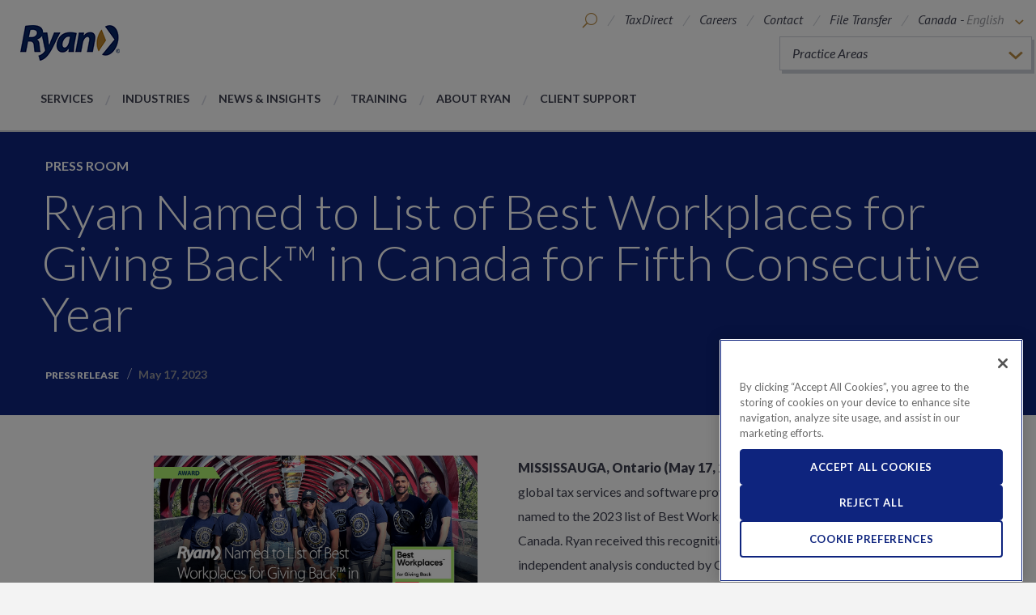

--- FILE ---
content_type: text/html; charset=utf-8
request_url: https://ryan.com/canada/about-ryan/press-room/2023/best-workplaces-giving-back-canada/
body_size: 10004
content:


<!DOCTYPE html>
<html class="no-js" lang="en">
<head>

    <title>Ryan Best Workplaces for Giving Back Canada 5th Year</title>
    <meta name="viewport" content="width=device-width" />
    <meta http-equiv="X-UA-Compatible" content="IE=100" />
    <meta name="description" content="We are excited to announce that Ryan has recently been named to the list of Best Workplaces for Giving Back in Canada for the fifth consecutive year by @GPTW_Canada.  " />
    <meta property="og:title" content="Ryan Best Workplaces for Giving Back Canada 5th Year" />
    <meta property="og:url" content="http://ryan.com/canada/about-ryan/press-room/2023/best-workplaces-giving-back-canada/" />
    <meta property="og:description" content="We are excited to announce that Ryan has recently been named to the list of Best Workplaces for Giving Back in Canada for the fifth consecutive year by @GPTW_Canada.  " />
    <meta property="og:image" content="http://ryan.com/globalassets/social-media-graphics/2023/2023_social-image_pr_award_canada_best_workplaces_giving_back.jpg" />
    <meta name="twitter:card" content="summary_large_image">
    <link href="https://fonts.googleapis.com/css?family=Lato:300,400,400i,700,700i,900|PT+Sans:400i,700i" rel="stylesheet">
    <link href="/static/css/styles.css?v=PPBFmuWqxn4lY9ZWt5EgDlBfcgf23TI3SXtSoud6qSg1" rel="stylesheet"/>

    <!--[if lte IE 9]>
        <link rel="stylesheet" href="/static/css/style-ie.css" media="all">
    <![endif]-->

    <script src="/static/js/scripts-top.js?v=JE5utq4ajAQY-R4--AQTGf4k6SzOMdvfh2LFFPMuCYg1"></script>

    <script src="https://cdnjs.cloudflare.com/ajax/libs/jqueryui/1.12.1/jquery-ui.min.js"></script>

    <link href="https://cdnjs.cloudflare.com/ajax/libs/jqueryui/1.12.1/jquery-ui.min.css" rel="stylesheet"/>


    <link rel="canonical" href="https://ryan.com/canada/about-ryan/press-room/2023/best-workplaces-giving-back-canada/" />

        <!-- Google Tag Manager -->
        <script nonce="IpVa8oxKu5">
(function(w,d,s,l,i){w[l]=w[l]||[];w[l].push({'gtm.start':
        new Date().getTime(),event:'gtm.js'});var f=d.getElementsByTagName(s)[0],
        j=d.createElement(s),dl=l!='dataLayer'?'&l='+l:'';j.async=true;j.src=
        'https://www.googletagmanager.com/gtm.js?id='+i+dl+ '&gtm_auth=jD0LgUbp4dNu81Eso2RY1A&gtm_preview=env-2&gtm_cookies_win=x';f.parentNode.insertBefore(j,f);
})(window,document,'script','dataLayer','GTM-T5KKZ2');</script>
        <!-- End Google Tag Manager -->
</head>
<body data-comp="global">
    
    
        <!-- Google Tag Manager (noscript)  -->
        <noscript><iframe src="https://www.googletagmanager.com/ns.html?id=GTM-T5KKZ2&gtm_auth=jD0LgUbp4dNu81Eso2RY1A&gtm_preview=env-2&gtm_cookies_win=x" height="0" width="0" style="display:none;visibility:hidden"></iframe></noscript>
        <!-- End Google Tag Manager (noscript) -->
    <input type="hidden" data-helper="lang-root" value="/canada/" />
        <script nonce="x6dURDhbcp">
        $(function () {

            $(".general-search").autocomplete({
                source: function (request, response)
                {
                    $.ajax(
                        {
                            url: "/api/AutoCompleted/SearchResults",
                            data: { q: DOMPurify.sanitize(request.term)},
                            success: function (data)
                            {
                                response($.map(data.hits, function (item)
                                {
                                    return{
                                        label: item.query,
                                        value: item.query
                                    };
                                }));
                            }
                        });
                },
                minLength: 2,
                select: function(event, ui) {
                    $(this).val(ui.item.value);
                    $(this).closest("form").submit();
                }
            });
        });
    </script>
<header class="main-header">
    <div class="main-header__content">
        <a href="/canada/" title="Liberating our clients from the burden of being overtaxed, freeing their capital to invest, grow, and thrive." class="logo-block">
            
        
        <img src="/globalassets/ryan-global-logo.png" alt="ryan-global-logo" class="logo" />
        

        </a>
            <div class="nav-utilities">
        <ul class="header__utility-list">
                <li class="header__mobile-util-nav" data-activetoggle>
                    <a class="header__mobile-util-trigger" data-activetogglesection data-activetrigger>
                        <span class="icon-ryan-menu"></span>
                    </a>
                    <div class="header__mobile-util-lists">
                        <span class="icon-ryan-x-close" data-activetrigger></span>

                        


<ul class="header__mobile-util-list" ><li >

<a href="/canada/ryan-taxdirect/" title="TaxDirect" class="">TaxDirect</a></li><li >

<a href="/canada/careers-at-ryan/" title="Careers" class="">Careers</a></li><li >

<a href="/canada/contact/" title="Contact" class="">Contact</a></li><li >

<a href="/canada/file-transfer/" title="File Transfer" class="">File Transfer</a></li></ul>
                        


<ul class="header__mobile-nav-list" ><li >
<a href="/canada/services/" title="Services">Services</a></li><li >

<a href="/canada/industries/" title="Industries" class="">Industries</a></li><li >
<a href="/canada/about-ryan/news-and-insights/" title="News &amp; Insights">News &amp; Insights</a></li><li >
<a href="/canada/about-ryan/events--webinars/" title="Training">Training</a></li><li >

<a href="/canada/about-ryan/" title="About Ryan" class="">About Ryan</a></li><li >
<a href="/canada/support/" title="Ryan Support Services" class="">Ryan Support Services</a></li></ul>
                    </div>
                </li>
                            <li class="header__utility-item header__search" data-activetoggle>
                    <a class="header__search-toggle" data-activetogglesection data-activetrigger>
                        <span class="icon-ryan-search"></span>
                    </a>
                    <div class="header__search-modal">
                        <form class="header__search-form" action="/canada/search/" method="get">
                            <span class="icon-ryan-x-close" data-activetrigger data-independenttrigger></span>
                            <label class="visibly-hidden" for="header-search">Search</label>
                            <input class="header__search-input general-search" type="text" name="q" placeholder="Search">
                            <button type=submit class="icon-ryan-search"></button>
                        </form>
                    </div>
                </li>
            



<li class="header__utility-item desktop-only">
    
    <a href="/canada/ryan-taxdirect/" title="TaxDirect" class="">TaxDirect</a>

</li>
<li class="header__utility-item desktop-only">
    
    <a href="/canada/careers-at-ryan/" title="Careers" class="">Careers</a>

</li>
<li class="header__utility-item desktop-only">
    
    <a href="/canada/contact/" title="Contact" class="">Contact</a>

</li>
<li class="header__utility-item desktop-only">
    
    <a href="/canada/file-transfer/" title="File Transfer" class="">File Transfer</a>

</li>
                <li class="header__utility-item header__global" data-activetoggle>
                    <a class="header__global-toggle" data-activetogglesection data-activetrigger>
                        <span class="header__global-text">
                            Canada -
                            <span class="header__language">English</span>
                            <span class="icon-ryan-arrow-down"></span>
                        </span>
                        <span class="icon-ryan-globe"></span>
                    </a>
                    <div class="header__utility-pop-up">
                        <span class="icon-ryan-x-close" data-activetrigger></span>
                        


<ul >




<li class="">
    <a href="/">United States</a> -    
    


<ul class="header__language-list" ><li >

<a href="/" title="English" class="header__language active">English</a></li></ul>   
</li>




<li class="">
    <a href="/canada/">Canada</a> -    
    


<ul class="header__language-list" ><li >

<a href="/canada/" title="English" class="header__language active">English</a></li><li >

<a href="/canada-fr/" title="French" class="header__language active">French</a></li></ul>   
</li>




<li class="">
    <a href="/europe/">Europe</a> -    
    


<ul class="header__language-list" ><li >

<a href="/europe/" title="English" class="header__language active">English</a></li></ul>   
</li>




<li class="">
    <a href="/asia-pacific/">Asia-Pacific</a> -    
    


<ul class="header__language-list" ><li >

<a href="/asia-pacific/" title="English" class="header__language active">English</a></li></ul>   
</li></ul>
                    </div>
                </li>
        </ul>

            <div class="practice-areas-widget" data-activetoggle>
                <ul class="practice-areas-widget__select-row" data-activetogglesection data-activetrigger>

                        <li class="practice-areas-widget__practice-area active">
                            Practice Areas
                        </li>
                                                <li class="practice-areas-widget__practice-area">
                                <a href="/canada/practice-areas/crown-royalty/">
                                    Crown Royalty<span class="icon-ryan-arrow-right"></span>
                                </a>
                            </li>
                            <li class="practice-areas-widget__practice-area">
                                <a href="/canada/practice-areas/customs-duty/">
                                    Customs Duty<span class="icon-ryan-arrow-right"></span>
                                </a>
                            </li>
                            <li class="practice-areas-widget__practice-area">
                                <a href="/canada/practice-areas/fuels-and-excise-tax/">
                                    Fuels and Excise Tax<span class="icon-ryan-arrow-right"></span>
                                </a>
                            </li>
                            <li class="practice-areas-widget__practice-area">
                                <a href="/canada/practice-areas/government-grants-and-incentives/">
                                    Government Grants and Incentives<span class="icon-ryan-arrow-right"></span>
                                </a>
                            </li>
                            <li class="practice-areas-widget__practice-area">
                                <a href="/canada/practice-areas/income-tax/">
                                    Income Tax<span class="icon-ryan-arrow-right"></span>
                                </a>
                            </li>
                            <li class="practice-areas-widget__practice-area">
                                <a href="/canada/practice-areas/international-tax/">
                                    International Tax<span class="icon-ryan-arrow-right"></span>
                                </a>
                            </li>
                            <li class="practice-areas-widget__practice-area">
                                <a href="/canada/practice-areas/payroll-tax/">
                                    Payroll Tax<span class="icon-ryan-arrow-right"></span>
                                </a>
                            </li>
                            <li class="practice-areas-widget__practice-area">
                                <a href="/canada/practice-areas/property-tax-canada/">
                                    Property Tax<span class="icon-ryan-arrow-right"></span>
                                </a>
                            </li>
                            <li class="practice-areas-widget__practice-area">
                                <a href="/canada/practice-areas/sales-tax/">
                                    Sales Tax<span class="icon-ryan-arrow-right"></span>
                                </a>
                            </li>
                            <li class="practice-areas-widget__practice-area">
                                <a href="/canada/practice-areas/scientific-research-and-experimental-development/">
                                    Scientific Research and Experimental Development<span class="icon-ryan-arrow-right"></span>
                                </a>
                            </li>
                            <li class="practice-areas-widget__practice-area">
                                <a href="/canada/practice-areas/tax-technology/">
                                    Tax Technology<span class="icon-ryan-arrow-right"></span>
                                </a>
                            </li>
                            <li class="practice-areas-widget__practice-area">
                                <a href="/canada/practice-areas/valuation/">
                                    Valuation<span class="icon-ryan-arrow-right"></span>
                                </a>
                            </li>
                            <li class="practice-areas-widget__practice-area">
                                <a href="/canada/practice-areas/value-added-tax/">
                                    Value-Added Tax<span class="icon-ryan-arrow-right"></span>
                                </a>
                            </li>
                </ul>
            </div>
    </div>
                <nav>
            


<ul class="header__nav-list" data-activetoggle><li class="header__nav-item" data-activetogglesection>
<a href="/canada/services/" data-activetrigger data-mobileonly title="Services" class="header__nav-link">Services</a>
    <div class="header__nav-pop-up">
        <span class="icon-ryan-x-close" data-closetrigger></span>
        <a class="header__nav-sub-link hidden-lg" href="/canada/services/">Services</a>
        


<ul class="header__nav-sub-item-list" data-activetoggle><li class="header__nav-sub-item" data-activetogglesection>
    <a class="header__nav-sub-link" href="/canada/services/recovery/" title="Recovery">Recovery<span class="icon-ryan-arrow-right"></span></a>
<div class="header__nav-sub-link-block">
    <div class="header__sub-image-wrap">
        
        
        <img src="/globalassets/photography/medium/medium-people/medium_reviewing-data-on-computer.jpg" alt="medium_reviewing-data-on-computer" class="" />
        

    </div>
    <div class="header__sub-content">
            <h3 class="">Recovery</h3>

        <p>Last year alone, Ryan recovered more than $4 billion in tax savings for our premier global clients.</p>
    </div>
</div></li><li class="header__nav-sub-item" data-activetogglesection>
    <a class="header__nav-sub-link" href="/canada/services/consulting/" title="Consulting">Consulting<span class="icon-ryan-arrow-right"></span></a>
<div class="header__nav-sub-link-block">
    <div class="header__sub-image-wrap">
        
        
        <img src="/globalassets/photography/medium/medium-people/medium_experienced-woman-employee-1.jpg" alt="medium_experienced-woman-employee-1" class="" />
        

    </div>
    <div class="header__sub-content">
            <h3 class="">Consulting</h3>

        <p>Ryan’s strategic advisory services improve overall tax performance, helping clients achieve greater profitability, cash flow, and shareholder value.&nbsp;</p>
    </div>
</div></li><li class="header__nav-sub-item" data-activetogglesection>
    <a class="header__nav-sub-link" href="/canada/services/advocacy/" title="Advocacy">Advocacy<span class="icon-ryan-arrow-right"></span></a>
<div class="header__nav-sub-link-block">
    <div class="header__sub-image-wrap">
        
        
        <img src="/globalassets/photography/medium/medium-legal--court/medium_gavel-and-scale.jpg" alt="medium_gavel-and-scale" class="" />
        

    </div>
    <div class="header__sub-content">
            <h3 class="">Advocacy</h3>

        <p>We offer strategic advantages that are unmatched by ordinary accounting and consulting firms. Our services are not restricted by the Sarbanes-Oxley Act of 2002, so we serve as your advocate, without cumbersome regulatory restrictions.</p>
    </div>
</div></li><li class="header__nav-sub-item" data-activetogglesection>
    <a class="header__nav-sub-link" href="/canada/services/compliance/" title="Compliance">Compliance<span class="icon-ryan-arrow-right"></span></a>
<div class="header__nav-sub-link-block">
    <div class="header__sub-image-wrap">
        
        
        <img src="/globalassets/photography/medium/medium-people/medium_connected-people-and-city.jpg" alt="medium_connected-people-and-city" class="" />
        

    </div>
    <div class="header__sub-content">
            <h3 class="">Compliance</h3>

        <p>We function as an extension of your tax department to streamline operations, manage resources, eliminate manual processes, minimise overpayments, and substantially reduce risk.</p>
    </div>
</div></li><li class="header__nav-sub-item" data-activetogglesection>
    <a class="header__nav-sub-link" href="/canada/services/technology/" title="Technology">Technology<span class="icon-ryan-arrow-right"></span></a>
<div class="header__nav-sub-link-block">
    <div class="header__sub-image-wrap">
        
        
        <img src="/globalassets/photography/medium/medium-industries/medium-tech--software/medium_technology-code-2.jpg" alt="medium_technology-code-2" class="" />
        

    </div>
    <div class="header__sub-content">
            <h3 class="">Technology</h3>

        <p>Ryan delivers a wide array of tax technology and software solutions designed to transform the tax function and improve profitability.</p>
    </div>
</div></li></ul>
    </div>
</li><li class="header__nav-item" data-activetogglesection>
<a href="/canada/industries/" data-activetrigger data-mobileonly title="Industries" class="header__nav-link">Industries</a>
    <div class="header__nav-links-pop-up">
        <span class="icon-ryan-x-close" data-closetrigger></span>
        <a class="header__nav-sub-link hidden-lg" href="/canada/industries/">Industries</a>

        


<ul data-activetoggle><li class="header__nav-sub-item" data-activetogglesection>
<a href="/canada/industries/blockchain-and-cryptocurrencies/" title="Blockchain and Cryptocurrency" class="header__nav-sub-link">Blockchain and Cryptocurrency</a></li><li class="header__nav-sub-item" data-activetogglesection>
<a href="/canada/industries/business-services/" title="Business Services" class="header__nav-sub-link">Business Services</a></li><li class="header__nav-sub-item" data-activetogglesection>
<a href="/canada/industries/construction/" title="Construction" class="header__nav-sub-link">Construction</a></li><li class="header__nav-sub-item" data-activetogglesection>
<a href="/canada/industries/financial-services/" title="Financial Services" class="header__nav-sub-link">Financial Services</a></li><li class="header__nav-sub-item" data-activetogglesection>
<a href="/canada/industries/food-services/" title="Food Services" class="header__nav-sub-link">Food Services</a></li><li class="header__nav-sub-item" data-activetogglesection>
<a href="/canada/industries/government-contractors/" title="Government Contractors" class="header__nav-sub-link">Government Contractors</a></li><li class="header__nav-sub-item" data-activetogglesection>
<a href="/canada/industries/healthcare-and-pharmaceuticals/" title="Healthcare and Pharmaceuticals" class="header__nav-sub-link">Healthcare and Pharmaceuticals</a></li><li class="header__nav-sub-item" data-activetogglesection>
<a href="/canada/industries/manufacturing/" title="Manufacturing" class="header__nav-sub-link">Manufacturing</a></li></ul>
        


<ul data-activetoggle><li class="header__nav-sub-item" data-activetogglesection>
<a href="/canada/industries/oil-and-gas/" title="Oil and Gas" class="header__nav-sub-link">Oil and Gas</a></li><li class="header__nav-sub-item" data-activetogglesection>
<a href="/canada/industries/real-estate/" title="Real Estate" class="header__nav-sub-link">Real Estate</a></li><li class="header__nav-sub-item" data-activetogglesection>
<a href="/canada/industries/retail/" title="Retail" class="header__nav-sub-link">Retail</a></li><li class="header__nav-sub-item" data-activetogglesection>
<a href="/canada/industries/technology/" title="Technology" class="header__nav-sub-link">Technology</a></li><li class="header__nav-sub-item" data-activetogglesection>
<a href="/canada/industries/telecommunications/" title="Telecommunications" class="header__nav-sub-link">Telecommunications</a></li><li class="header__nav-sub-item" data-activetogglesection>
<a href="/canada/industries/transportation/" title="Transportation" class="header__nav-sub-link">Transportation</a></li><li class="header__nav-sub-item" data-activetogglesection>
<a href="/canada/industries/utilities/" title="Utilities" class="header__nav-sub-link">Utilities</a></li></ul>
    </div>
</li><li class="header__nav-item" data-activetogglesection>
<a href="/canada/about-ryan/news-and-insights/" data-activetrigger data-mobileonly title="News &amp; Insights" class="header__nav-link">News &amp; Insights</a>
    <div class="header__nav-pop-up">
        <span class="icon-ryan-x-close" data-closetrigger></span>
        


<ul class="header__nav-sub-item-list" data-activetoggle><li class="header__nav-sub-item" data-activetogglesection>
    <a href="/canada/about-ryan/news-and-insights/" title="News &amp; Insights" class="header__nav-sub-link">
        News &amp; Insights
        <span class="icon-ryan-arrow-right"></span>
    </a>
    <div class="header__nav-sub-article-block">
        <ul class="header__article-list">
                <li>
    <div class="article-block ">
        <div class="header">
            <h4>
                        <a href="/canada/about-ryan/news-and-insights/#/?type=tax-development" title="News &amp; Insights">Tax Development</a>
                                    <span class="date">Dec 18, 2025</span>
            </h4>
        </div>
        <p>
            <a href="/canada/about-ryan/news-and-insights/2025/federal-budget-2025-priorities-for-businesses-2026/" title="Federal Budget 2025: What Canadian Businesses Should Prioritize for 2026" target="_self">
                Federal Budget 2025: What Canadian Businesses Should Prioritize for 2026
            </a>
        </p>

               
            <div class="image-wrap">
                <a href="/canada/about-ryan/news-and-insights/2025/federal-budget-2025-priorities-for-businesses-2026/" title="Federal Budget 2025: What Canadian Businesses Should Prioritize for 2026" target="_self"><img src="/globalassets/photography/medium/medium-people/medium_business-meeting.jpg" alt="Federal Budget 2025: What Canadian Businesses Should Prioritize for 2026" /></a>
            </div>
        
    </div>
</li>
                <li>
    <div class="article-block ">
        <div class="header">
            <h4>
                        <a href="/canada/about-ryan/news-and-insights/#/?type=tax-development" title="News &amp; Insights">Tax Development</a>
                                    <span class="date">Dec 18, 2025</span>
            </h4>
        </div>
        <p>
            <a href="/canada/about-ryan/news-and-insights/2025/colorado-enterprise-zone-boundaries-2026/" title="Colorado Economic Development Commission Approves New Enterprise Zone Boundaries Effective January 1, 2026" target="_self">
                Colorado Economic Development Commission Approves New Enterprise Zone Boundaries Effective January 1, 2026
            </a>
        </p>

               
            <div class="image-wrap">
                <a href="/canada/about-ryan/news-and-insights/2025/colorado-enterprise-zone-boundaries-2026/" title="Colorado Economic Development Commission Approves New Enterprise Zone Boundaries Effective January 1, 2026" target="_self"><img src="/globalassets/photography/small/small-square-newsinsights/2021_social-image_ta_colorado_bill_property-tn.png" alt="Colorado Economic Development Commission Approves New Enterprise Zone Boundaries Effective January 1, 2026" /></a>
            </div>
        
    </div>
</li>
                <li>
    <div class="article-block ">
        <div class="header">
            <h4>
                        <a href="/canada/about-ryan/news-and-insights/#/?type=tax-development" title="News &amp; Insights">Tax Development</a>
                                    <span class="date">Dec 11, 2025</span>
            </h4>
        </div>
        <p>
            <a href="/canada/about-ryan/news-and-insights/2025/ontario-property-tax-update-new-assessment-notices/" title="Ontario Property Tax Update: New Assessment Notices, Same 2016 Valuation Date" target="_self">
                Ontario Property Tax Update: New Assessment Notices, Same 2016 Valuation Date
            </a>
        </p>

               
            <div class="image-wrap">
                <a href="/canada/about-ryan/news-and-insights/2025/ontario-property-tax-update-new-assessment-notices/" title="Ontario Property Tax Update: New Assessment Notices, Same 2016 Valuation Date" target="_self"><img src="/globalassets/downloads/download_ontario-property-tax-services.jpg" alt="Ontario Property Tax Update: New Assessment Notices, Same 2016 Valuation Date" /></a>
            </div>
        
    </div>
</li>
                <li>
    <div class="article-block ">
        <div class="header">
            <h4>
                        <a href="/canada/about-ryan/news-and-insights/#/?type=tax-development" title="News &amp; Insights">Tax Development</a>
                                    <span class="date">Dec 02, 2025</span>
            </h4>
        </div>
        <p>
            <a href="/canada/about-ryan/news-and-insights/2025/nyc-expense-deduction-ban-rejected/" title="New York City’s Attempt to Disallow Business Expense Deduction Rejected" target="_self">
                New York City’s Attempt to Disallow Business Expense Deduction Rejected
            </a>
        </p>

               
            <div class="image-wrap">
                <a href="/canada/about-ryan/news-and-insights/2025/nyc-expense-deduction-ban-rejected/" title="New York City’s Attempt to Disallow Business Expense Deduction Rejected" target="_self"><img src="/globalassets/photography/medium/medium-geography/medium_countries_600x400_north-america_us_new-york-skyline-brooklyn-bridge2.jpg" alt="New York City’s Attempt to Disallow Business Expense Deduction Rejected" /></a>
            </div>
        
    </div>
</li>
        </ul>
        <div class="header__article-block-link-wrap">
            <a href="/canada/about-ryan/news-and-insights/" title="View All" class="header__view-all">View All</a>
        </div>
    </div>
</li><li class="header__nav-sub-item" data-activetogglesection>
    <a href="/canada/about-ryan/press-room/" title="Press Room" class="header__nav-sub-link">
        Press Room
        <span class="icon-ryan-arrow-right"></span>
    </a>
    <div class="header__nav-sub-article-block">
        <ul class="header__article-list">
                <li>
    <div class="article-block ">
        <div class="header">
            <h4>
                        <a href="/canada/about-ryan/press-room/#/?type=press-release" title="Press Room">Press Release</a>
                                    <span class="date">Dec 16, 2025</span>
            </h4>
        </div>
        <p>
            <a href="/canada/about-ryan/press-room/2025/ryan-best-places-to-work-new-orleans/" title="Ryan Named One of the 2025 Best Places to Work in New Orleans" target="_self">
                Ryan Named One of the 2025 Best Places to Work in New Orleans
            </a>
        </p>

               
            <div class="image-wrap">
                <a href="/canada/about-ryan/press-room/2025/ryan-best-places-to-work-new-orleans/" title="Ryan Named One of the 2025 Best Places to Work in New Orleans" target="_self"><img src="/globalassets/new-orleans-la-office.jpg" alt="Ryan Named One of the 2025 Best Places to Work in New Orleans" /></a>
            </div>
        
    </div>
</li>
                <li>
    <div class="article-block ">
        <div class="header">
            <h4>
                        <a href="/canada/about-ryan/press-room/#/?type=press-release" title="Press Room">Press Release</a>
                                    <span class="date">Dec 15, 2025</span>
            </h4>
        </div>
        <p>
            <a href="/canada/about-ryan/press-room/2025/ryan-tom-shave-global-tax-50/" title="Ryan Leader, Tom Shave, Named to &lt;em&gt;International Tax Review’s&lt;/em&gt; Global Tax 50 for 2025" target="_self">
                Ryan Leader, Tom Shave, Named to <em>International Tax Review’s</em> Global Tax 50 for 2025
            </a>
        </p>

               
            <div class="image-wrap">
                <a href="/canada/about-ryan/press-room/2025/ryan-tom-shave-global-tax-50/" title="Ryan Leader, Tom Shave, Named to &lt;em&gt;International Tax Review’s&lt;/em&gt; Global Tax 50 for 2025" target="_self"><img src="/globalassets/photography/medium/medium-people/medium_people_1400x350_business-people-skyline-handshake2.jpg" alt="Ryan Leader, Tom Shave, Named to &lt;em&gt;International Tax Review’s&lt;/em&gt; Global Tax 50 for 2025" /></a>
            </div>
        
    </div>
</li>
                <li>
    <div class="article-block ">
        <div class="header">
            <h4>
                        <a href="/canada/about-ryan/press-room/#/?type=press-release" title="Press Room">Press Release</a>
                                    <span class="date">Dec 08, 2025</span>
            </h4>
        </div>
        <p>
            <a href="/canada/about-ryan/press-room/2025/ryan-best-workplaces-pennsylvania/" title="Ryan Named One of the Best Places to Work in Pennsylvania for the 14&lt;sup&gt;th&lt;/sup&gt; Consecutive Year" target="_self">
                Ryan Named One of the Best Places to Work in Pennsylvania for the 14<sup>th</sup> Consecutive Year
            </a>
        </p>

               
            <div class="image-wrap">
                <a href="/canada/about-ryan/press-room/2025/ryan-best-workplaces-pennsylvania/" title="Ryan Named One of the Best Places to Work in Pennsylvania for the 14&lt;sup&gt;th&lt;/sup&gt; Consecutive Year" target="_self"><img src="/globalassets/photography/small/small-square-newsinsights/news-insights_pennsylvania.jpg" alt="Ryan Named One of the Best Places to Work in Pennsylvania for the 14&lt;sup&gt;th&lt;/sup&gt; Consecutive Year" /></a>
            </div>
        
    </div>
</li>
                <li>
    <div class="article-block ">
        <div class="header">
            <h4>
                        <a href="/canada/about-ryan/press-room/#/?type=press-release" title="Press Room">Press Release</a>
                                    <span class="date">Dec 04, 2025</span>
            </h4>
        </div>
        <p>
            <a href="/canada/about-ryan/press-room/2025/ryan-announces-principal-promotions/" title="Ryan Announces Principal Promotions" target="_self">
                Ryan Announces Principal Promotions
            </a>
        </p>

               
            <div class="image-wrap">
                <a href="/canada/about-ryan/press-room/2025/ryan-announces-principal-promotions/" title="Ryan Announces Principal Promotions" target="_self"><img src="/globalassets/photography/small/small-extras/ryan_small_supporting__0031_635-01824444d.jpg" alt="Ryan Announces Principal Promotions" /></a>
            </div>
        
    </div>
</li>
        </ul>
        <div class="header__article-block-link-wrap">
            <a href="/canada/about-ryan/press-room/" title="View All" class="header__view-all">View All</a>
        </div>
    </div>
</li><li class="header__nav-sub-item" data-activetogglesection>
</li></ul>
    </div>
</li><li class="header__nav-item" data-activetogglesection>
<a href="/canada/about-ryan/events--webinars/" data-activetrigger data-mobileonly title="Training" class="header__nav-link">Training</a>
    <div class="header__nav-pop-up">
        <span class="icon-ryan-x-close" data-closetrigger></span>
        <a class="header__nav-sub-link hidden-lg" href="/canada/about-ryan/events--webinars/">Training</a>
        


<ul class="header__nav-sub-item-list" data-activetoggle><li class="header__nav-sub-item" data-activetogglesection>
    <a class="header__nav-sub-link" href="/canada/about-ryan/events--webinars/#?type=training">Upcoming Training<span class="icon-ryan-arrow-right"></span></a>
<div class="header__nav-sub-link-block">
    <div class="header__sub-image-wrap">
        
        
        <img src="/globalassets/photography/small/small-supporting-practice-areas/small_supporting_tax-reform-webinar.jpg" alt="small_supporting_tax reform webinar" class="" />
        

    </div>
    <div class="header__sub-content">
            <h3 class="">Upcoming Training</h3>

        
    </div>
</div></li><li class="header__nav-sub-item" data-activetogglesection>
    <a class="header__nav-sub-link" href="/canada/about-ryan/events--webinars/?onDemandWebinars=true">On-Demand Training<span class="icon-ryan-arrow-right"></span></a>
<div class="header__nav-sub-link-block">
    <div class="header__sub-image-wrap">
        
        
        <img src="/globalassets/photography/small/small-supporting-services/small_supporting_services_on-demand-webinars.jpg" alt="small_supporting_services_on demand webinars" class="" />
        

    </div>
    <div class="header__sub-content">
            <h3 class="">On-Demand Training</h3>

        
    </div>
</div></li></ul>
    </div>
</li><li class="header__nav-item" data-activetogglesection>
<a href="/canada/about-ryan/" data-activetrigger data-mobileonly title="About Ryan" class="header__nav-link">About Ryan</a>
    <div class="header__nav-links-pop-up">
        <span class="icon-ryan-x-close" data-closetrigger></span>
        <a class="header__nav-sub-link hidden-lg" href="/canada/about-ryan/">About Ryan</a>

        


<ul data-activetoggle><li class="header__nav-sub-item" data-activetogglesection>
<a href="/canada/about-ryan/why-ryan/" title="Why Ryan" class="header__nav-sub-link">Why Ryan</a>



</li><li class="header__nav-sub-item" data-activetogglesection>
<a href="/canada/about-ryan/end-to-end-services/" title="End-to-End Tax Services" class="header__nav-sub-link">End-to-End Tax Services</a></li><li class="header__nav-sub-item" data-activetogglesection>
<a href="/canada/about-ryan/unmatched-results/" title="Unmatched Results" class="header__nav-sub-link">Unmatched Results</a></li><li class="header__nav-sub-item" data-activetogglesection>
<a href="/canada/about-ryan/leadership/" title="Leadership" class="header__nav-sub-link">Leadership</a></li><li class="header__nav-sub-item" data-activetogglesection>

<a href="/canada/about-ryan/leadership/ryan-experts/" title="Find a Ryan Expert" class="header__nav-sub-link">Find a Ryan Expert</a></li><li class="header__nav-sub-item" data-activetogglesection>
<a href="/canada/about-ryan/corporate-citizenship/" title="Corporate Citizenship" class="header__nav-sub-link">Corporate Citizenship</a></li></ul>
        


<ul data-activetoggle><li class="header__nav-sub-item" data-activetogglesection>
<a href="/canada/about-ryan/awards/" title="Awards" class="header__nav-sub-link">Awards</a></li><li class="header__nav-sub-item" data-activetogglesection>
<a href="/canada/about-ryan/our-purpose-and-values/" title="Our Purpose and Values" class="header__nav-sub-link">Our Purpose and Values</a></li><li class="header__nav-sub-item" data-activetogglesection>
<a href="/canada/about-ryan/our-pledges/" title="Our Pledges" class="header__nav-sub-link">Our Pledges</a></li><li class="header__nav-sub-item" data-activetogglesection>
<a href="/canada/about-ryan/our-history/" title="Our History" class="header__nav-sub-link">Our History</a></li><li class="header__nav-sub-item" data-activetogglesection>
<a href="/canada/about-ryan/global/" title="Global" class="header__nav-sub-link">Global</a></li><li class="header__nav-sub-item" data-activetogglesection>
<a href="/canada/locations/" title="Locations" class="header__nav-sub-link">Locations</a></li></ul>
    </div>
</li><li class="header__nav-item" data-activetogglesection>
<a href="/canada/support/" title="Ryan Support Services" class="header__nav-link">Client Support</a></li></ul>
        </nav>
    </div>
</header>
    


<article class="press-release ">
    

<section id="hero-23737" class="hero" style="background-image: url();"  data-max-width="" data-min-width="">
    <header>
        <div class="content row column">
                            <p class="sub-heading"><a href="/canada/about-ryan/press-room/" title="Press Room">Press Room</a></p>
                <h1 class="">Ryan Named to List of Best Workplaces for Giving Back™ in Canada for Fifth Consecutive Year</h1>


                <p class="annotation-block">
                        <span class="annotation">Press Release</span>
                    <span>May 17, 2023</span>
                </p>
        </div>
    </header>
</section>
    

    <div class="rte-page-content text-with-authors">
        <div class="row text-with-authors-row">
            <div class=" text-relative-wrapper">
                <section class="rich-text">
                    <p><img class="image-left" style="float: left;" title="Ryan Named to List of Best Workplaces for Giving Back&trade; in Canada for Fifth Consecutive Year" src="/globalassets/social-media-graphics/2023/2023_social-image_pr_award_canada_best_workplaces_giving_back.jpg" alt="Ryan Named to List of Best Workplaces for Giving Back&trade; in Canada for Fifth Consecutive Year" width="400" height="209" /></p>
<p><strong>MISSISSAUGA, Ontario (May 17, 2023) </strong>&ndash; <a href="/canada/">Ryan</a>, a leading global tax services and software provider, has recently been named to the 2023 list of Best Workplaces for Giving Back<sup>&trade;</sup> in Canada. Ryan received this recognition after a thorough and independent analysis conducted by Great Place to Work<sup>&reg;</sup>. This marks the fifth consecutive year the Firm has been named to this list.</p>
<p>&ldquo;Being named to this list for the fifth consecutive year is truly a great honor and demonstrates our Firm&rsquo;s commitment to giving back to our communities,&rdquo; said <a href="/canada/about-ryan/leadership/garry-round/">Ryan President of Canadian Operations Garry Round</a>. &ldquo;I&rsquo;m proud of our team members in Canada for their commitment to their communities, to Ryan, and to our clients. This is one of the many things that makes Ryan an industry leader in workplace culture.&rdquo;</p>
<p><a href="/canada/about-ryan/the-ryan-foundation/">The Ryan Foundation</a> was established in 2011 to provide donations and support volunteer efforts for causes that are close to the hearts of team members. For more than 12 years, The Ryan Foundation has provided millions of dollars to hundreds of causes across the world. Every year, Ryan celebrates RyanSHARES Day firmwide so that team members across the globe can complete a volunteer project together on the same day.&nbsp;</p>
<p>The Best Workplaces for Giving Back in Canada list is based on direct feedback from employees of the hundreds of organizations that were surveyed by Great Place to Work. To be eligible for this list, organizations must be Great Place to Work-Certified&trade; in the past year, and at least 90% of employees must feel good about the way their company contributes to the community. The top scores were determined by an overall Community Investment Index score from employees as well as the range and quality of programs that encourage workplace community investment.&nbsp; &nbsp;</p>
<p>The full list of Best Workplaces for Giving Back can be found <a href="https://www.greatplacetowork.ca/en/best-workplaces/recent-list-publications" target="_blank" rel="noopener">here</a>.</p>
<h3>About Great Place to Work</h3>
<p>Great Place to Work is the global authority on high-trust, high-performance workplace cultures. A global research and consulting firm, Great Place to Work provides the benchmarks and expertise needed to create, sustain, and recognize outstanding workplace cultures. In Canada, Great Place to Work produces both industry- and demographic-specific Best Workplaces&trade; lists and represents the voices of 500,000 employees across industries. This is part of the world&rsquo;s largest annual workplace study, recognizing the world&rsquo;s Best Workplaces in a series of national lists, including those published by <em>The Globe and Mail</em> (Canada) and <em>Fortune<sup>&reg;</sup></em> magazine (U.S.). Visit us at <a href="http://www.greatplacetowork.ca/" target="_blank" rel="noopener">www.greatplacetowork.ca</a>.</p>
                </section>
                
<section class="rich-text">
    <h3>About Ryan</h3>
<p>Ryan, an award-winning global tax services and software provider, is the largest Firm in the world dedicated exclusively to business taxes. The Firm provides an integrated suite of federal, provincial, and international tax services on a multijurisdictional basis, including tax recovery, consulting, advocacy, compliance, and technology services. Empowered by the dynamic&nbsp;<em>myRyan</em>&nbsp;work environment, which is widely recognized as the most innovative in the tax services industry, Ryan&rsquo;s multidisciplinary team of more than 6,500 professionals and associates serves over 77,000 clients in more than 80 countries, including many of the world&rsquo;s most prominent Global 5000 companies. More information about Ryan can be found at ryan.com/canada.</p>
</section>
                
<section class="rich-text">
    <h4>MEDIA CONTACT</h4>
<p>Melodie Elliott<br />Director, Content and Communications Marketing<br />Ryan<br />972.934.0022<br /><a href="mailto:melodie.elliott@ryan.com">melodie.elliott@ryan.com</a>&nbsp;</p>
</section>
            </div>
        </div>
        
<div class="row">
    <ul class="inline-border-row inline-share-list">
        <li class="heading">Share</li>
        <li>
            <a href="mailto:?Body=https://ryan.com/canada/about-ryan/press-room/2023/best-workplaces-giving-back-canada/">
                <span class="icon-ryan-email"></span>
            </a>
        </li>
        <li>
            <a href="http://www.linkedin.com/shareArticle?mini=true&amp;url=https://ryan.com/canada/about-ryan/press-room/2023/best-workplaces-giving-back-canada/" target="_blank">
                <span class="icon-linkedin"></span>
            </a>
        </li>
        <li>
            <a href="https://twitter.com/share" target="_blank">
                <span class="icon-twitter"></span>
            </a>
        </li>
    </ul>
</div>
        

    <div class="row">
        <ul class="inline-border-row inline-links-list">
            <li class="heading">Topics</li>
                    <li>
                        <a href="/canada/about-ryan/leadership/garry-round/" title="Garry Round">Garry Round</a>
                    </li>
                                                        <li>
                        <a href="/canada/about-ryan/press-room/#/?loc=ON" title="Ontario">Ontario</a>
                    </li>
                                <li>
                        <a href="/canada/about-ryan/press-room/#/?topic=6277" title="Awards &amp; Recognition">Awards &amp; Recognition</a>
                    </li>
        </ul>
    </div>


        
    </div>
</article>
    
    <footer data-comp="footer" id="end-sticky">
        <div class="footer-main-content row columns">
            <div class="footer-column-1">
                



    <section class="footer-link-list" data-comp="footer-link-list" data-activetoggle>
        <div class="footer-link-list__content" data-activetogglesection="">
            <h2 data-activetrigger>
                <a href="/canada/services/" >Services</a>
                <span class="icon-ryan-arrow-down"></span>
            </h2>
                <ul>
                            <li><a href="/canada/services/recovery/" title="Recovery">Recovery</a></li>
                            <li><a href="/canada/services/consulting/" title="Consulting">Consulting</a></li>
                            <li><a href="/canada/services/advocacy/" title="Advocacy">Advocacy</a></li>
                            <li><a href="/canada/services/compliance/" title="Compliance">Compliance</a></li>
                            <li><a href="/canada/services/technology/" title="Technology">Technology</a></li>
                            <li><a href="/canada/practice-areas/" title="Practice Areas">Practice Areas</a></li>
                </ul>
        </div>
    </section>

            </div>
            <div class="footer-column-2">
                



    <section class="footer-link-list" data-comp="footer-link-list" data-activetoggle>
        <div class="footer-link-list__content" data-activetogglesection="">
            <h2 data-activetrigger>
                <a href="/canada/industries/" >Industries</a>
                <span class="icon-ryan-arrow-down"></span>
            </h2>
                <ul>
                            <li><a href="/canada/industries/blockchain-and-cryptocurrencies/" title="Blockchain and Cryptocurrency">Blockchain and Cryptocurrency</a></li>
                            <li><a href="/canada/industries/business-services/" title="Business Services">Business Services</a></li>
                            <li><a href="/canada/industries/construction/" title="Construction">Construction</a></li>
                            <li><a href="/canada/industries/financial-services/" title="Financial Services">Financial Services</a></li>
                            <li><a href="/canada/industries/food-services/" title="Food Services">Food Services</a></li>
                            <li><a href="/canada/industries/government-contractors/" title="Government Contractors">Government Contractors</a></li>
                            <li><a href="/canada/industries/healthcare-and-pharmaceuticals/" title="Healthcare and Pharmaceuticals">Healthcare and Pharmaceuticals</a></li>
                            <li><a href="/canada/industries/manufacturing/" title="Manufacturing">Manufacturing</a></li>
                            <li><a href="/canada/industries/oil-and-gas/" title="Oil and Gas">Oil and Gas</a></li>
                            <li><a href="/canada/industries/real-estate/" title="Real Estate">Real Estate</a></li>
                            <li><a href="/canada/industries/retail/" title="Retail">Retail</a></li>
                            <li><a href="/canada/industries/technology/" title="Technology">Technology</a></li>
                            <li><a href="/canada/industries/telecommunications/" title="Telecommunications">Telecommunications</a></li>
                            <li><a href="/canada/industries/transportation/" title="Transportation">Transportation</a></li>
                            <li><a href="/canada/industries/utilities/" title="Utilities">Utilities</a></li>
                </ul>
        </div>
    </section>

            </div>
            <div class="footer-column-3">
                



    <section class="footer-link-list" data-comp="footer-link-list" data-activetoggle>
        <div class="footer-link-list__content" data-activetogglesection="">
            <h2 data-activetrigger>
                <a href="/canada/about-ryan/" >ABOUT RYAN</a>
                <span class="icon-ryan-arrow-down"></span>
            </h2>
                <ul>
                            <li><a href="/canada/about-ryan/why-ryan/" title="Why Ryan">Why Ryan</a></li>
                            <li><a href="/canada/about-ryan/end-to-end-services/" title="End-to-End Tax Services">End-to-End Tax Services</a></li>
                            <li><a href="/canada/about-ryan/unmatched-results/" title="Unmatched Results">Unmatched Results</a></li>
                            <li><a href="/canada/about-ryan/leadership/" title="Leadership">Leadership</a></li>
                            <li><a href="/canada/about-ryan/awards/" title="Awards">Awards</a></li>
                            <li><a href="/canada/about-ryan/our-purpose-and-values/" title="Our Purpose and Values">Our Purpose and Values</a></li>
                            <li><a href="/canada/about-ryan/our-pledges/" title="Our Pledges">Our Pledges</a></li>
                            <li><a href="/canada/about-ryan/corporate-citizenship/" title="Corporate Citizenship">Corporate Citizenship</a></li>
                            <li><a href="/canada/about-ryan/our-history/" title="Our History">Our History</a></li>
                            <li><a href="/canada/about-ryan/global/" title="Global">Global</a></li>
                            <li><a href="/canada/locations/" title="Locations">Locations</a></li>
                </ul>
        </div>
    </section>

            </div>
            <section class="footer-content-section">
                



    <section class="footer-link-list" data-comp="footer-link-list" data-activetoggle>
        <div class="footer-link-list__content" data-activetogglesection="">
            <h2 data-activetrigger>
                <a href="/canada/about-ryan/news-and-insights/" >News &amp; Insights</a>
                <span class="icon-ryan-arrow-down"></span>
            </h2>
                <ul>
                            <li><a href="/canada/about-ryan/press-room/" title="Press Room">Press Room</a></li>
                            <li><a href="/canada/about-ryan/events--webinars/" title="Events and Webinars">Events &amp; Webinars</a></li>
                            <li><a href="/link/8329a99efe3f47168584860b7121e5ee.aspx" title="Media Kit">Media Kit</a></li>
                </ul>
        </div>
    </section>

                

<div class="sign-up">
    <h3 class="">Ryan Thought Leadership</h3>
    
    <p >Stay informed of important tax issues that impact your business.</p>

    <a class="cta-link" href="javascript:void(0);" data-trigger="modal" data-dynamic-modal="12800" data-modal="12800" title="Signup For Our Newsletter">
        Subscribe
        <span class="icon-ryan-arrow-right"></span>
    </a>
</div>

            </section>
        </div>
        <section class="footer-bottom column" data-comp="footer-bottom">
            <div>
                
    
    <ul class="footer-bottom-link-list">
            
            <li><a href="/canada/about-ryan/global/">Global</a></li>
            
            
            <li><a href="/canada/careers-at-ryan/" title="Careers">Careers</a></li>
            
            
            <li><a href="/canada/locations/">Locations</a></li>
            
            
            <li><a href="/canada/contact/">Contact</a></li>
            
            
            <li><a href="/canada/legal/" title="Legal">Legal</a></li>
            
            
            <li><a href="/canada/privacy/" title="Privacy">Privacy</a></li>
            
            
            <li><a href="/canada/accessibility/">Accessibility</a></li>
            
            
            <li><a href="/canada/" title="Cookie Preference">Cookie Preference</a></li>
            
            
            <li><a href="/canada/" title="Accessibility">Accessibility Settings</a></li>
            
            
            <li><a href="/canada/vulnerability-disclosure-program/">Vulnerability Disclosure</a></li>
            
            
            <li><a href="https://secure.ethicspoint.com/domain/media/en/gui/1001193/index.html" target="_blank" title="Report a Concern">Report a Concern</a></li>
            
    </ul>
    

                


<ul class="footer-bottom-social-links" ><li >
<a href="https://twitter.com/RyanTax" target="_blank">
    <span class="icon-ryan-twitter"></span>
</a></li><li >
<a href="https://www.facebook.com/RyanTax" target="_blank">
    <span class="icon-ryan-facebook"></span>
</a></li><li >
<a href="https://www.linkedin.com/company/ryan?trk=tyah&amp;trkInfo=tarId:1401480592266%2Ctas:ryan%2Cidx:2-1-6" target="_blank">
    <span class="icon-ryan-linkedin"></span>
</a></li><li >
<a href="https://www.youtube.com/user/RyanTaxChannel" target="_blank">
    <span class="icon-ryan-youtube"></span>
</a></li></ul>
                <div class="legal-text"><p>&copy; 2025 Ryan, LLC</p>
<p>
<script type="text/javascript">// <![CDATA[
piAId = '863781';
piCId = '6280';
piHostname = 'pi.pardot.com';

(function() {
    function async_load(){
        var s = document.createElement('script'); s.type = 'text/javascript';
        s.src = ('https:' == document.location.protocol ? 'https://pi' : 'http://cdn') + '.pardot.com/pd.js';
        var c = document.getElementsByTagName('script')[0]; c.parentNode.insertBefore(s, c);
    }
    if(window.attachEvent) { window.attachEvent('onload', async_load); }
    else { window.addEventListener('load', async_load, false); }
})();
// ]]></script>
</p></div>
            </div>
        </section>
    </footer>

    <script src="/static/js/js-bottom.js" defer></script>
    <script src="/static/js/purify.min.js" defer></script>
    <script type="text/javascript" src="https://dl.episerver.net/13.6.1/epi-util/find.js"></script>
<script type="text/javascript">
if(FindApi){var api = new FindApi();api.setApplicationUrl('/');api.setServiceApiBaseUrl('/find_v2/');api.processEventFromCurrentUri();api.bindWindowEvents();api.bindAClickEvent();api.sendBufferedEvents();}
</script>

<script type="text/javascript" src="/_Incapsula_Resource?SWJIYLWA=719d34d31c8e3a6e6fffd425f7e032f3&ns=2&cb=1518130221" async></script></body>
</html>

--- FILE ---
content_type: application/javascript
request_url: https://ryan.com/static/js/js-bottom.js
body_size: 87751
content:
"use strict";function _classCallCheck(e,t){if(!(e instanceof t))throw new TypeError("Cannot call a class as a function")}function _classCallCheck(e,t){if(!(e instanceof t))throw new TypeError("Cannot call a class as a function")}var _typeof2="function"==typeof Symbol&&"symbol"==typeof Symbol.iterator?function(e){return typeof e}:function(e){return e&&"function"==typeof Symbol&&e.constructor===Symbol&&e!==Symbol.prototype?"symbol":typeof e},_typeof="function"==typeof Symbol&&"symbol"===_typeof2(Symbol.iterator)?function(e){return void 0===e?"undefined":_typeof2(e)}:function(e){return e&&"function"==typeof Symbol&&e.constructor===Symbol&&e!==Symbol.prototype?"symbol":void 0===e?"undefined":_typeof2(e)};!function(e){function t(e){if(void 0===Function.prototype.name){var t=/function\s([^(]{1,})\(/,i=t.exec(e.toString());return i&&i.length>1?i[1].trim():""}return void 0===e.prototype?e.constructor.name:e.prototype.constructor.name}function i(e){return!!/true/.test(e)||!/false/.test(e)&&(isNaN(1*e)?e:parseFloat(e))}function n(e){return e.replace(/([a-z])([A-Z])/g,"$1-$2").toLowerCase()}var r={version:"6.2.2",_plugins:{},_uuids:[],rtl:function(){return"rtl"===e("html").attr("dir")},plugin:function(e,i){var r=i||t(e),a=n(r);this._plugins[a]=this[r]=e},registerPlugin:function(e,i){var r=i?n(i):t(e.constructor).toLowerCase();e.uuid=this.GetYoDigits(6,r),e.$element.attr("data-"+r)||e.$element.attr("data-"+r,e.uuid),e.$element.data("zfPlugin")||e.$element.data("zfPlugin",e),e.$element.trigger("init.zf."+r),this._uuids.push(e.uuid)},unregisterPlugin:function(e){var i=n(t(e.$element.data("zfPlugin").constructor));this._uuids.splice(this._uuids.indexOf(e.uuid),1),e.$element.removeAttr("data-"+i).removeData("zfPlugin").trigger("destroyed.zf."+i);for(var r in e)e[r]=null},reInit:function(t){var i=t instanceof e;try{if(i)t.each(function(){e(this).data("zfPlugin")._init()});else{var r=void 0===t?"undefined":_typeof(t),a=this;({object:function(t){t.forEach(function(t){t=n(t),e("[data-"+t+"]").foundation("_init")})},string:function(){t=n(t),e("[data-"+t+"]").foundation("_init")},undefined:function(){this.object(Object.keys(a._plugins))}})[r](t)}}catch(e){console.error(e)}finally{return t}},GetYoDigits:function(e,t){return e=e||6,Math.round(Math.pow(36,e+1)-Math.random()*Math.pow(36,e)).toString(36).slice(1)+(t?"-"+t:"")},reflow:function(t,n){void 0===n?n=Object.keys(this._plugins):"string"==typeof n&&(n=[n]);var r=this;e.each(n,function(n,a){var o=r._plugins[a];e(t).find("[data-"+a+"]").addBack("[data-"+a+"]").each(function(){var t=e(this),n={};if(t.data("zfPlugin"))return void console.warn("Tried to initialize "+a+" on an element that already has a Foundation plugin.");t.attr("data-options")&&t.attr("data-options").split(";").forEach(function(e,t){var r=e.split(":").map(function(e){return e.trim()});r[0]&&(n[r[0]]=i(r[1]))});try{t.data("zfPlugin",new o(e(this),n))}catch(e){console.error(e)}finally{return}})})},getFnName:t,transitionend:function(e){var t,i={transition:"transitionend",WebkitTransition:"webkitTransitionEnd",MozTransition:"transitionend",OTransition:"otransitionend"},n=document.createElement("div");for(var r in i)void 0!==n.style[r]&&(t=i[r]);return t||(t=setTimeout(function(){e.triggerHandler("transitionend",[e])},1),"transitionend")}};r.util={throttle:function(e,t){var i=null;return function(){var n=this,r=arguments;null===i&&(i=setTimeout(function(){e.apply(n,r),i=null},t))}}};var a=function(i){var n=void 0===i?"undefined":_typeof(i),a=e("meta.foundation-mq"),o=e(".no-js");if(a.length||e('<meta class="foundation-mq">').appendTo(document.head),o.length&&o.removeClass("no-js"),"undefined"===n)r.MediaQuery._init(),r.reflow(this);else{if("string"!==n)throw new TypeError("We're sorry, "+n+" is not a valid parameter. You must use a string representing the method you wish to invoke.");var s=Array.prototype.slice.call(arguments,1),c=this.data("zfPlugin");if(void 0===c||void 0===c[i])throw new ReferenceError("We're sorry, '"+i+"' is not an available method for "+(c?t(c):"this element")+".");1===this.length?c[i].apply(c,s):this.each(function(t,n){c[i].apply(e(n).data("zfPlugin"),s)})}return this};window.Foundation=r,e.fn.foundation=a,function(){Date.now&&window.Date.now||(window.Date.now=Date.now=function(){return(new Date).getTime()});for(var e=["webkit","moz"],t=0;t<e.length&&!window.requestAnimationFrame;++t){var i=e[t];window.requestAnimationFrame=window[i+"RequestAnimationFrame"],window.cancelAnimationFrame=window[i+"CancelAnimationFrame"]||window[i+"CancelRequestAnimationFrame"]}if(/iP(ad|hone|od).*OS 6/.test(window.navigator.userAgent)||!window.requestAnimationFrame||!window.cancelAnimationFrame){var n=0;window.requestAnimationFrame=function(e){var t=Date.now(),i=Math.max(n+16,t);return setTimeout(function(){e(n=i)},i-t)},window.cancelAnimationFrame=clearTimeout}window.performance&&window.performance.now||(window.performance={start:Date.now(),now:function(){return Date.now()-this.start}})}(),Function.prototype.bind||(Function.prototype.bind=function(e){if("function"!=typeof this)throw new TypeError("Function.prototype.bind - what is trying to be bound is not callable");var t=Array.prototype.slice.call(arguments,1),i=this,n=function(){},r=function(){return i.apply(this instanceof n?this:e,t.concat(Array.prototype.slice.call(arguments)))};return this.prototype&&(n.prototype=this.prototype),r.prototype=new n,r})}(jQuery);var _createClass=function(){function e(e,t){for(var i=0;i<t.length;i++){var n=t[i];n.enumerable=n.enumerable||!1,n.configurable=!0,"value"in n&&(n.writable=!0),Object.defineProperty(e,n.key,n)}}return function(t,i,n){return i&&e(t.prototype,i),n&&e(t,n),t}}();!function(e){var t=function(){function t(i,n){_classCallCheck(this,t),this.$element=i,this.options=e.extend({},t.defaults,this.$element.data(),n),this._init(),Foundation.registerPlugin(this,"Magellan")}return _createClass(t,[{key:"_init",value:function(){var t=this.$element[0].id||Foundation.GetYoDigits(6,"magellan");this.$targets=e("[data-magellan-target]"),this.$links=this.$element.find("a"),this.$element.attr({"data-resize":t,"data-scroll":t,id:t}),this.$active=e(),this.scrollPos=parseInt(window.pageYOffset,10),this._events()}},{key:"calcPoints",value:function(){var t=this,i=document.body,n=document.documentElement;this.points=[],this.winHeight=Math.round(Math.max(window.innerHeight,n.clientHeight)),this.docHeight=Math.round(Math.max(i.scrollHeight,i.offsetHeight,n.clientHeight,n.scrollHeight,n.offsetHeight)),this.$targets.each(function(){var i=e(this),n=Math.round(i.offset().top-t.options.threshold);i.targetPoint=n,t.points.push(n)})}},{key:"_events",value:function(){var t=this;e("html, body"),t.options.animationDuration,t.options.animationEasing;e(window).one("load",function(){t.options.deepLinking&&location.hash&&t.scrollToLoc(location.hash),t.calcPoints(),t._updateActive()}),this.$element.on({"resizeme.zf.trigger":this.reflow.bind(this),"scrollme.zf.trigger":this._updateActive.bind(this)}).on("click.zf.magellan",'a[href^="#"]',function(e){e.preventDefault();var i=this.getAttribute("href");t.scrollToLoc(i)})}},{key:"scrollToLoc",value:function(t){var i=Math.round(e(t).offset().top-this.options.threshold/2-this.options.barOffset);e("html, body").stop(!0).animate({scrollTop:i},this.options.animationDuration,this.options.animationEasing)}},{key:"reflow",value:function(){this.calcPoints(),this._updateActive()}},{key:"_updateActive",value:function(){var e,t=parseInt(window.pageYOffset,10);if(t+this.winHeight===this.docHeight)e=this.points.length-1;else if(t<this.points[0])e=0;else{var i=this.scrollPos<t,n=this,r=this.points.filter(function(e,r){return i?e-n.options.barOffset<=t:e-n.options.barOffset-n.options.threshold<=t});e=r.length?r.length-1:0}if(this.$active.removeClass(this.options.activeClass),this.$active=this.$links.eq(e).addClass(this.options.activeClass),this.options.deepLinking){var a=this.$active[0].getAttribute("href");window.history.pushState?window.history.pushState(null,null,a):window.location.hash=a}this.scrollPos=t,this.$element.trigger("update.zf.magellan",[this.$active])}},{key:"destroy",value:function(){if(this.$element.off(".zf.trigger .zf.magellan").find("."+this.options.activeClass).removeClass(this.options.activeClass),this.options.deepLinking){var e=this.$active[0].getAttribute("href");window.location.hash.replace(e,"")}Foundation.unregisterPlugin(this)}}]),t}();t.defaults={animationDuration:500,animationEasing:"linear",threshold:50,activeClass:"active",deepLinking:!1,barOffset:0},Foundation.plugin(t,"Magellan")}(jQuery);var _createClass=function(){function e(e,t){for(var i=0;i<t.length;i++){var n=t[i];n.enumerable=n.enumerable||!1,n.configurable=!0,"value"in n&&(n.writable=!0),Object.defineProperty(e,n.key,n)}}return function(t,i,n){return i&&e(t.prototype,i),n&&e(t,n),t}}();!function(e){function t(e){return parseInt(window.getComputedStyle(document.body,null).fontSize,10)*e}var i=function(){function i(t,n){_classCallCheck(this,i),this.$element=t,this.options=e.extend({},i.defaults,this.$element.data(),n),this._init(),Foundation.registerPlugin(this,"Sticky")}return _createClass(i,[{key:"_init",value:function(){var t=this.$element.parent("[data-sticky-container]"),i=this.$element[0].id||Foundation.GetYoDigits(6,"sticky"),n=this;t.length||(this.wasWrapped=!0),this.$container=t.length?t:e(this.options.container).wrapInner(this.$element),this.$container.addClass(this.options.containerClass),this.$element.addClass(this.options.stickyClass).attr({"data-resize":i}),this.scrollCount=this.options.checkEvery,this.isStuck=!1,e(window).one("load.zf.sticky",function(){""!==n.options.anchor?n.$anchor=e("#"+n.options.anchor):n._parsePoints(),n._setSizes(function(){n._calc(!1)}),n._events(i.split("-").reverse().join("-"))})}},{key:"_parsePoints",value:function(){for(var t=""==this.options.topAnchor?1:this.options.topAnchor,i=""==this.options.btmAnchor?document.documentElement.scrollHeight:this.options.btmAnchor,n=[t,i],r={},a=0,o=n.length;a<o&&n[a];a++){var s;if("number"==typeof n[a])s=n[a];else{var c=n[a].split(":"),l=e("#"+c[0]);s=l.offset().top,c[1]&&"bottom"===c[1].toLowerCase()&&(s+=l[0].getBoundingClientRect().height)}r[a]=s}this.points=r}},{key:"_events",value:function(t){var i=this,n=this.scrollListener="scroll.zf."+t;this.isOn||(this.canStick&&(this.isOn=!0,e(window).off(n).on(n,function(e){0===i.scrollCount?(i.scrollCount=i.options.checkEvery,i._setSizes(function(){i._calc(!1,window.pageYOffset)})):(i.scrollCount--,i._calc(!1,window.pageYOffset))})),this.$element.off("resizeme.zf.trigger").on("resizeme.zf.trigger",function(e,r){i._setSizes(function(){i._calc(!1),i.canStick?i.isOn||i._events(t):i.isOn&&i._pauseListeners(n)})}))}},{key:"_pauseListeners",value:function(t){this.isOn=!1,e(window).off(t),this.$element.trigger("pause.zf.sticky")}},{key:"_calc",value:function(e,t){if(e&&this._setSizes(),!this.canStick)return this.isStuck&&this._removeSticky(!0),!1;t||(t=window.pageYOffset),t>=this.topPoint?t<=this.bottomPoint?this.isStuck||this._setSticky():this.isStuck&&this._removeSticky(!1):this.isStuck&&this._removeSticky(!0)}},{key:"_setSticky",value:function(){var e=this,t=this.options.stickTo,i="top"===t?"marginTop":"marginBottom",n="top"===t?"bottom":"top",r={};r[i]=this.options[i]+"em",r[t]=0,r[n]="auto",r.left=this.$container.offset().left+parseInt(window.getComputedStyle(this.$container[0])["padding-left"],10),this.isStuck=!0,this.$element.removeClass("is-anchored is-at-"+n).addClass("is-stuck is-at-"+t).css(r).trigger("sticky.zf.stuckto:"+t),this.$element.on("transitionend webkitTransitionEnd oTransitionEnd otransitionend MSTransitionEnd",function(){e._setSizes()})}},{key:"_removeSticky",value:function(e){var t=this.options.stickTo,i="top"===t,n={},r=(this.points?this.points[1]-this.points[0]:this.anchorHeight)-this.elemHeight,a=i?"marginTop":"marginBottom",o=e?"top":"bottom";n[a]=0,n.bottom="auto",n.top=e?0:r,n.left="",this.isStuck=!1,this.$element.removeClass("is-stuck is-at-"+t).addClass("is-anchored is-at-"+o).css(n).trigger("sticky.zf.unstuckfrom:"+o)}},{key:"_setSizes",value:function(e){this.canStick=Foundation.MediaQuery.atLeast(this.options.stickyOn),this.canStick||e();var t=this.$container[0].getBoundingClientRect().width,i=window.getComputedStyle(this.$container[0]),n=parseInt(i["padding-right"],10);this.$anchor&&this.$anchor.length?this.anchorHeight=this.$anchor[0].getBoundingClientRect().height:this._parsePoints(),this.$element.css({"max-width":t-n+"px"});var r=this.$element[0].getBoundingClientRect().height||this.containerHeight;"none"==this.$element.css("display")&&(r=0),this.containerHeight=r,this.$container.css({height:r}),this.elemHeight=r,this.isStuck&&this.$element.css({left:this.$container.offset().left+parseInt(i["padding-left"],10)}),this._setBreakPoints(r,function(){e&&e()})}},{key:"_setBreakPoints",value:function(e,i){if(!this.canStick){if(!i)return!1;i()}var n=t(this.options.marginTop),r=t(this.options.marginBottom),a=this.points?this.points[0]:this.$anchor.offset().top,o=this.points?this.points[1]:a+this.anchorHeight,s=window.innerHeight;"top"===this.options.stickTo?(a-=n,o-=e+n):"bottom"===this.options.stickTo&&(a-=s-(e+r),o-=s-r),this.topPoint=a,this.bottomPoint=o,i&&i()}},{key:"destroy",value:function(){this._removeSticky(!0),this.$element.removeClass(this.options.stickyClass+" is-anchored is-at-top").css({height:"",top:"",bottom:"","max-width":""}).off("resizeme.zf.trigger"),this.$anchor&&this.$anchor.length&&this.$anchor.off("change.zf.sticky"),e(window).off(this.scrollListener),this.wasWrapped?this.$element.unwrap():this.$container.removeClass(this.options.containerClass).css({height:""}),Foundation.unregisterPlugin(this)}}]),i}();i.defaults={container:"<div data-sticky-container></div>",stickTo:"top",anchor:"",topAnchor:"",btmAnchor:"",marginTop:1,marginBottom:1,stickyOn:"medium",stickyClass:"sticky",containerClass:"sticky-container",checkEvery:-1},Foundation.plugin(i,"Sticky")}(jQuery);var _typeof="function"==typeof Symbol&&"symbol"===_typeof2(Symbol.iterator)?function(e){return void 0===e?"undefined":_typeof2(e)}:function(e){return e&&"function"==typeof Symbol&&e.constructor===Symbol&&e!==Symbol.prototype?"symbol":void 0===e?"undefined":_typeof2(e)};!function(e){function t(e){var t={};return"string"!=typeof e?t:(e=e.trim().slice(1,-1))?t=e.split("&").reduce(function(e,t){var i=t.replace(/\+/g," ").split("="),n=i[0],r=i[1];return n=decodeURIComponent(n),r=void 0===r?null:decodeURIComponent(r),e.hasOwnProperty(n)?Array.isArray(e[n])?e[n].push(r):e[n]=[e[n],r]:e[n]=r,e},{}):t}var i={queries:[],current:"",_init:function(){var i,n=this,r=e(".foundation-mq").css("font-family");i=t(r);for(var a in i)i.hasOwnProperty(a)&&n.queries.push({name:a,value:"only screen and (min-width: "+i[a]+")"});this.current=this._getCurrentSize(),this._watcher()},atLeast:function(e){var t=this.get(e);return!!t&&window.matchMedia(t).matches},get:function(e){for(var t in this.queries)if(this.queries.hasOwnProperty(t)){var i=this.queries[t];if(e===i.name)return i.value}return null},_getCurrentSize:function(){for(var e,t=0;t<this.queries.length;t++){var i=this.queries[t];window.matchMedia(i.value).matches&&(e=i)}return"object"===(void 0===e?"undefined":_typeof(e))?e.name:e},_watcher:function(){var t=this;e(window).on("resize.zf.mediaquery",function(){var i=t._getCurrentSize(),n=t.current;i!==n&&(t.current=i,e(window).trigger("changed.zf.mediaquery",[i,n]))})}};Foundation.MediaQuery=i,window.matchMedia||(window.matchMedia=function(){var e=window.styleMedia||window.media;if(!e){var t=document.createElement("style"),i=document.getElementsByTagName("script")[0],n=null;t.type="text/css",t.id="matchmediajs-test",i.parentNode.insertBefore(t,i),n="getComputedStyle"in window&&window.getComputedStyle(t,null)||t.currentStyle,e={matchMedium:function(e){var i="@media "+e+"{ #matchmediajs-test { width: 1px; } }";return t.styleSheet?t.styleSheet.cssText=i:t.textContent=i,"1px"===n.width}}}return function(t){return{matches:e.matchMedium(t||"all"),media:t||"all"}}}()),Foundation.MediaQuery=i}(jQuery);var _typeof="function"==typeof Symbol&&"symbol"===_typeof2(Symbol.iterator)?function(e){return void 0===e?"undefined":_typeof2(e)}:function(e){return e&&"function"==typeof Symbol&&e.constructor===Symbol&&e!==Symbol.prototype?"symbol":void 0===e?"undefined":_typeof2(e)};!function(e){function t(){a(),n(),r(),i()}function i(t){var i=e("[data-yeti-box]"),n=["dropdown","tooltip","reveal"];if(t&&("string"==typeof t?n.push(t):"object"===(void 0===t?"undefined":_typeof(t))&&"string"==typeof t[0]?n.concat(t):console.error("Plugin names must be strings")),i.length){var r=n.map(function(e){return"closeme.zf."+e}).join(" ");e(window).off(r).on(r,function(t,i){var n=t.namespace.split(".")[0];e("[data-"+n+"]").not('[data-yeti-box="'+i+'"]').each(function(){var t=e(this);t.triggerHandler("close.zf.trigger",[t])})})}}function n(t){var i=void 0,n=e("[data-resize]");n.length&&e(window).off("resize.zf.trigger").on("resize.zf.trigger",function(r){i&&clearTimeout(i),i=setTimeout(function(){o||n.each(function(){e(this).triggerHandler("resizeme.zf.trigger")}),n.attr("data-events","resize")},t||10)})}function r(t){var i=void 0,n=e("[data-scroll]");n.length&&e(window).off("scroll.zf.trigger").on("scroll.zf.trigger",function(r){i&&clearTimeout(i),i=setTimeout(function(){o||n.each(function(){e(this).triggerHandler("scrollme.zf.trigger")}),n.attr("data-events","scroll")},t||10)})}function a(){if(!o)return!1;var t=document.querySelectorAll("[data-resize], [data-scroll], [data-mutate]"),i=function(t){var i=e(t[0].target);switch(i.attr("data-events")){case"resize":i.triggerHandler("resizeme.zf.trigger",[i]);break;case"scroll":i.triggerHandler("scrollme.zf.trigger",[i,window.pageYOffset]);break;default:return!1}};if(t.length)for(var n=0;n<=t.length-1;n++){var r=new o(i);r.observe(t[n],{attributes:!0,childList:!1,characterData:!1,subtree:!1,attributeFilter:["data-events"]})}}var o=function(){for(var e=["WebKit","Moz","O","Ms",""],t=0;t<e.length;t++)if(e[t]+"MutationObserver"in window)return window[e[t]+"MutationObserver"];return!1}(),s=function(t,i){t.data(i).split(" ").forEach(function(n){e("#"+n)["close"===i?"trigger":"triggerHandler"](i+".zf.trigger",[t])})};e(document).on("click.zf.trigger","[data-open]",function(){s(e(this),"open")}),e(document).on("click.zf.trigger","[data-close]",function(){e(this).data("close")?s(e(this),"close"):e(this).trigger("close.zf.trigger")}),e(document).on("click.zf.trigger","[data-toggle]",function(){s(e(this),"toggle")}),e(document).on("close.zf.trigger","[data-closable]",function(t){t.stopPropagation();var i=e(this).data("closable");""!==i?Foundation.Motion.animateOut(e(this),i,function(){e(this).trigger("closed.zf")}):e(this).fadeOut().trigger("closed.zf")}),e(document).on("focus.zf.trigger blur.zf.trigger","[data-toggle-focus]",function(){var t=e(this).data("toggle-focus");e("#"+t).triggerHandler("toggle.zf.trigger",[e(this)])}),e(window).load(function(){t()}),Foundation.IHearYou=t}(jQuery);var _typeof="function"==typeof Symbol&&"symbol"==typeof Symbol.iterator?function(e){return typeof e}:function(e){return e&&"function"==typeof Symbol&&e.constructor===Symbol&&e!==Symbol.prototype?"symbol":typeof e};!function(e,t,i){function n(e,t){return(void 0===e?"undefined":_typeof(e))===t}function r(e,t){return!!~(""+e).indexOf(t)}function a(){return"function"!=typeof t.createElement?t.createElement(arguments[0]):w?t.createElementNS.call(t,"http://www.w3.org/2000/svg",arguments[0]):t.createElement.apply(t,arguments)}function o(e){return e.replace(/([a-z])-([a-z])/g,function(e,t,i){return t+i.toUpperCase()}).replace(/^-/,"")}function s(e,t){return function(){return e.apply(t,arguments)}}function c(e,t,i){var r;for(var a in e)if(e[a]in t)return!1===i?e[a]:(r=t[e[a]],n(r,"function")?s(r,i||t):r);return!1}function l(e){return e.replace(/([A-Z])/g,function(e,t){return"-"+t.toLowerCase()}).replace(/^ms-/,"-ms-")}function u(){var e=t.body;return e||(e=a(w?"svg":"body"),e.fake=!0),e}function d(e,i,n,r){var o,s,c,l,d="modernizr",p=a("div"),f=u();if(parseInt(n,10))for(;n--;)c=a("div"),c.id=r?r[n]:d+(n+1),p.appendChild(c);return o=a("style"),o.type="text/css",o.id="s"+d,(f.fake?f:p).appendChild(o),f.appendChild(p),o.styleSheet?o.styleSheet.cssText=e:o.appendChild(t.createTextNode(e)),p.id=d,f.fake&&(f.style.background="",f.style.overflow="hidden",l=b.style.overflow,b.style.overflow="hidden",b.appendChild(f)),s=i(p,e),f.fake?(f.parentNode.removeChild(f),b.style.overflow=l,b.offsetHeight):p.parentNode.removeChild(p),!!s}function p(t,n){var r=t.length;if("CSS"in e&&"supports"in e.CSS){for(;r--;)if(e.CSS.supports(l(t[r]),n))return!0;return!1}if("CSSSupportsRule"in e){for(var a=[];r--;)a.push("("+l(t[r])+":"+n+")");return a=a.join(" or "),d("@supports ("+a+") { #modernizr { position: absolute; } }",function(e){return"absolute"==getComputedStyle(e,null).position})}return i}function f(e,t,s,c){function l(){d&&(delete T.style,delete T.modElem)}if(c=!n(c,"undefined")&&c,!n(s,"undefined")){var u=p(e,s);if(!n(u,"undefined"))return u}for(var d,f,h,m,g,v=["modernizr","tspan","samp"];!T.style&&v.length;)d=!0,T.modElem=a(v.shift()),T.style=T.modElem.style;for(h=e.length,f=0;h>f;f++)if(m=e[f],g=T.style[m],r(m,"-")&&(m=o(m)),T.style[m]!==i){if(c||n(s,"undefined"))return l(),"pfx"!=t||m;try{T.style[m]=s}catch(e){}if(T.style[m]!=g)return l(),"pfx"!=t||m}return l(),!1}function h(e,t,i,r,a){var o=e.charAt(0).toUpperCase()+e.slice(1),s=(e+" "+x.join(o+" ")+o).split(" ");return n(t,"string")||n(t,"undefined")?f(s,t,r,a):(s=(e+" "+C.join(o+" ")+o).split(" "),c(s,t,i))}function m(e,t,n){return h(e,i,i,t,n)}var g=[],v=[],$={_version:"3.3.1",_config:{classPrefix:"",enableClasses:!0,enableJSClass:!0,usePrefixes:!0},_q:[],on:function(e,t){var i=this;setTimeout(function(){t(i[e])},0)},addTest:function(e,t,i){v.push({name:e,fn:t,options:i})},addAsyncTest:function(e){v.push({name:null,fn:e})}},y=function(){};y.prototype=$,y=new y;var b=t.documentElement,w="svg"===b.nodeName.toLowerCase(),S="Moz O ms Webkit",x=$._config.usePrefixes?S.split(" "):[];$._cssomPrefixes=x;var C=$._config.usePrefixes?S.toLowerCase().split(" "):[];$._domPrefixes=C;var k={elem:a("modernizr")};y._q.push(function(){delete k.elem});var T={style:k.elem.style};y._q.unshift(function(){delete T.style}),$.testAllProps=h,$.testAllProps=m,y.addTest("overflowscrolling",m("overflowScrolling","touch",!0)),function(){var e,t,i,r,a,o,s;for(var c in v)if(v.hasOwnProperty(c)){if(e=[],t=v[c],t.name&&(e.push(t.name.toLowerCase()),t.options&&t.options.aliases&&t.options.aliases.length))for(i=0;i<t.options.aliases.length;i++)e.push(t.options.aliases[i].toLowerCase());for(r=n(t.fn,"function")?t.fn():t.fn,a=0;a<e.length;a++)o=e[a],s=o.split("."),1===s.length?y[s[0]]=r:(!y[s[0]]||y[s[0]]instanceof Boolean||(y[s[0]]=new Boolean(y[s[0]])),y[s[0]][s[1]]=r),g.push((r?"":"no-")+s.join("-"))}}(),function(e){var t=b.className,i=y._config.classPrefix||"";if(w&&(t=t.baseVal),y._config.enableJSClass){var n=new RegExp("(^|\\s)"+i+"no-js(\\s|$)");t=t.replace(n,"$1"+i+"js$2")}y._config.enableClasses&&(t+=" "+i+e.join(" "+i),w?b.className.baseVal=t:b.className=t)}(g),delete $.addTest,delete $.addAsyncTest;for(var P=0;P<y._q.length;P++)y._q[P]();e.Modernizr=y}(window,document);var globalJsSingleton;$(document).foundation(),$(document).ready(function(e){if(void 0===e.fn.slick&&void 0!==window.slickBackup&&(e.fn.slick=window.slickBackup),void 0===e.fn.matchHeight&&void 0!==window.matchHeightBackup&&(e.fn.matchHeight=window.matchHeightBackup),"undefined"!=typeof MutationObserver){new MutationObserver(function(t){t.forEach(function(t){if(t.addedNodes)for(var i=0;i<t.addedNodes.length;i++){var n=t.addedNodes[i];e(n).hasClass("mktoFormRow")&&e(n).find("select").wrap('<div class="custom-select"></div>')}})}).observe(document.body,{childList:!0,subtree:!0,attributes:!1,characterData:!1})}else e(document).bind("DOMNodeInserted",function(t){var i=t.target;e(i).hasClass("mktoFormRow")&&e(i).find("select").wrap('<div class="custom-select"></div>')});e(".mktoFormRow").length>0&&e(".mktoFormRow").find("select").wrap('<div class="custom-select"></div>'),objectFitImages(),e('[data-comp="global"]').each(function(){globalJsSingleton=new project.Comp.GlobalJs({$el:e(this)})}),e("[data-activetoggle]").each(function(){var t=new project.Comp.ActiveToggle({$el:e(this),$activeToggleSection:e(this).find("[data-activetogglesection]"),$nextArrow:e(this).find("[data-next-arrow]"),$prevArrow:e(this).find("[data-prev-arrow]"),$activeTrigger:e(this).find("[data-activetrigger]"),$independentTrigger:e(this).find("[data-independenttrigger]"),$closeTrigger:e(this).find("[data-closetrigger]"),$independentSections:e(this).find("[data-independentsection]").addBack("[data-independentsection]"),$activateAll:e(this).find("[data-activate-all]"),allowNone:e(this).data("allownone"),infinite:e(this).data("infinite")});e(this).data({"active-toggle-comp":t})}),e('[data-trigger="modal"]').each(function(){var t=e(this);new project.Comp.PageModal({$el:t,dynamicModal:t.data("dynamic-modal")})}),e('[data-section="news-and-insights"]').each(function(){var t=e(this),i=t.find("ul.article-list > li");if(i.length>2){var n,r=0;i.each(function(){(n=e(".article-block",this).outerHeight())>r&&(r=n)}),e(".article-block",i).css({height:r}),t.find("ul.article-list").slick({slidesToShow:2,slidesToScroll:2,infinite:!1,vertical:!0,adaptiveHeight:!0,verticalSwiping:!0,prevArrow:t.find(".icon-ryan-arrow-up"),nextArrow:t.find(".icon-ryan-arrow-down")})}}),e("[data-slick]").slick({prevArrow:'<span class="icon-ryan-arrow-left"></span>',nextArrow:'<span class="icon-ryan-arrow-right"></span>',responsive:[{breakpoint:1008,settings:{slidesToScroll:3,slidesToShow:3}},{breakpoint:700,settings:{slidesToScroll:2,slidesToShow:2}}]}),e(".image-text-block-container").each(function(t){e(".image-text-block__content",this).matchHeight()}),1===e(".main-header").length&&e(".main-header .header__nav-item").each(function(t){e(".header__sub-content",".header__nav-sub-link-block",".header__nav-item",this).matchHeight(),e(".header__nav-sub-item-list, .header__nav-sub-article-block",this).matchHeight()});var t=e(".hero-quote .quote-section .content").not(".short")[0],i=e(".hero-quote.short .quote-section .content")[0];t&&$clamp(t,{clamp:6}),i&&$clamp(i,{clamp:5}),e(".rich-text p img.image-right, .rich-text p img.image-left").each(function(){var t=e(this),i=t.parent();t.insertBefore(i),0==i.html().replace(/\s|&nbsp;/g,"").length&&i.remove()}),$dJ.Images.imagesLoaded(e(".rte-page-content img")).always(function(){e("span.tweetable").each(function(){new project.Comp.Tweetable({$el:e(this)})})}),e('[data-comp="secondary-office-container"]').each(function(t){e('[data-comp="secondary-office-block"]',this).matchHeight()}),e('[data-comp="event-block"]').each(function(t){e(".event-leader-info",this).matchHeight()}),e('[data-comp="half-width-image-container-row"]').each(function(t){e('[data-comp="half-width-image-container"]',this).matchHeight()}),e(".image-link-container").each(function(){e(".image-link__content",this).matchHeight()}),globalJsSingleton.setActivePageTab(),e(window).on("hashchange",function(){globalJsSingleton.setActivePageTab()}),e('[data-comp="twitter-feed"]').length>0&&(window.twttr=function(e,t,i){var n,r=e.getElementsByTagName(t)[0],a=window.twttr||{};return e.getElementById(i)?a:(n=e.createElement(t),n.id=i,n.src="https://platform.twitter.com/widgets.js",r.parentNode.insertBefore(n,r),a._e=[],a.ready=function(e){a._e.push(e)},a)}(document,"script","twitter-wjs"),twttr.ready(function(t){t.events.bind("loaded",function(){e('[data-comp="twitter-feed"]').addClass("__loaded")})})),globalJsSingleton.setDynamicDocumentLinkHeights();var n=$dJ.Functions.debounce(function(){globalJsSingleton.setDynamicDocumentLinkHeights()},100);e(window).on("resize.document-links",n)});var _typeof="function"==typeof Symbol&&"symbol"==typeof Symbol.iterator?function(e){return typeof e}:function(e){return e&&"function"==typeof Symbol&&e.constructor===Symbol&&e!==Symbol.prototype?"symbol":typeof e};!function(e){function t(e){return function(){var t,i=arguments[0];for(t="["+(e?e+":":"")+i+"] http://errors.angularjs.org/1.5.8/"+(e?e+"/":"")+i,i=1;i<arguments.length;i++){t=t+(1==i?"?":"&")+"p"+(i-1)+"=";var n,r=encodeURIComponent;n=arguments[i],n="function"==typeof n?n.toString().replace(/ \{[\s\S]*$/,""):void 0===n?"undefined":"string"!=typeof n?JSON.stringify(n):n,t+=r(n)}return Error(t)}}function i(e){if(null==e||k(e))return!1;if(rn(e)||b(e)||qi&&e instanceof qi)return!0;var t="length"in Object(e)&&e.length;return w(t)&&(0<=t&&(t-1 in e||e instanceof Array)||"function"==typeof e.item)}function n(e,t,r){var a,o;if(e)if(x(e))for(a in e)"prototype"==a||"length"==a||"name"==a||e.hasOwnProperty&&!e.hasOwnProperty(a)||t.call(r,e[a],a,e);else if(rn(e)||i(e)){var s="object"!==(void 0===e?"undefined":_typeof(e));for(a=0,o=e.length;a<o;a++)(s||a in e)&&t.call(r,e[a],a,e)}else if(e.forEach&&e.forEach!==n)e.forEach(t,r,e);else if(y(e))for(a in e)t.call(r,e[a],a,e);else if("function"==typeof e.hasOwnProperty)for(a in e)e.hasOwnProperty(a)&&t.call(r,e[a],a,e);else for(a in e)Wi.call(e,a)&&t.call(r,e[a],a,e);return e}function r(e,t,i){for(var n=Object.keys(e).sort(),r=0;r<n.length;r++)t.call(i,e[n[r]],n[r]);return n}function a(e){return function(t,i){e(i,t)}}function o(){return++nn}function s(e,t,i){for(var n=e.$$hashKey,r=0,a=t.length;r<a;++r){var o=t[r];if($(o)||x(o))for(var c=Object.keys(o),l=0,u=c.length;l<u;l++){var d=c[l],p=o[d];i&&$(p)?S(p)?e[d]=new Date(p.valueOf()):C(p)?e[d]=new RegExp(p):p.nodeName?e[d]=p.cloneNode(!0):L(p)?e[d]=p.clone():($(e[d])||(e[d]=rn(p)?[]:{}),s(e[d],[p],!0)):e[d]=p}}return n?e.$$hashKey=n:delete e.$$hashKey,e}function c(e){return s(e,Yi.call(arguments,1),!1)}function l(e){return s(e,Yi.call(arguments,1),!0)}function u(e){return parseInt(e,10)}function d(e,t){return c(Object.create(e),t)}function p(){}function f(e){return e}function h(e){return function(){return e}}function m(e){return x(e.toString)&&e.toString!==Qi}function g(e){return void 0===e}function v(e){return void 0!==e}function $(e){return null!==e&&"object"===(void 0===e?"undefined":_typeof(e))}function y(e){return null!==e&&"object"===(void 0===e?"undefined":_typeof(e))&&!Ki(e)}function b(e){return"string"==typeof e}function w(e){return"number"==typeof e}function S(e){return"[object Date]"===Qi.call(e)}function x(e){return"function"==typeof e}function C(e){return"[object RegExp]"===Qi.call(e)}function k(e){return e&&e.window===e}function T(e){return e&&e.$evalAsync&&e.$watch}function P(e){return"boolean"==typeof e}function A(e){return e&&w(e.length)&&an.test(Qi.call(e))}function L(e){return!(!e||!(e.nodeName||e.prop&&e.attr&&e.find))}function O(e){var t={};e=e.split(",");var i;for(i=0;i<e.length;i++)t[e[i]]=!0;return t}function M(e){return Ji(e.nodeName||e[0]&&e[0].nodeName)}function F(e,t){var i=e.indexOf(t);return 0<=i&&e.splice(i,1),i}function N(e,t){function i(e,t){var i,n=t.$$hashKey;if(rn(e)){i=0;for(var a=e.length;i<a;i++)t.push(r(e[i]))}else if(y(e))for(i in e)t[i]=r(e[i]);else if(e&&"function"==typeof e.hasOwnProperty)for(i in e)e.hasOwnProperty(i)&&(t[i]=r(e[i]));else for(i in e)Wi.call(e,i)&&(t[i]=r(e[i]));return n?t.$$hashKey=n:delete t.$$hashKey,t}function r(e){if(!$(e))return e;var t=o.indexOf(e);if(-1!==t)return s[t];if(k(e)||T(e))throw en("cpws");var t=!1,n=a(e);return void 0===n&&(n=rn(e)?[]:Object.create(Ki(e)),t=!0),o.push(e),s.push(n),t?i(e,n):n}function a(e){switch(Qi.call(e)){case"[object Int8Array]":case"[object Int16Array]":case"[object Int32Array]":case"[object Float32Array]":case"[object Float64Array]":case"[object Uint8Array]":case"[object Uint8ClampedArray]":case"[object Uint16Array]":case"[object Uint32Array]":return new e.constructor(r(e.buffer),e.byteOffset,e.length);case"[object ArrayBuffer]":if(!e.slice){var t=new ArrayBuffer(e.byteLength);return new Uint8Array(t).set(new Uint8Array(e)),t}return e.slice(0);case"[object Boolean]":case"[object Number]":case"[object String]":case"[object Date]":return new e.constructor(e.valueOf());case"[object RegExp]":return t=new RegExp(e.source,e.toString().match(/[^\/]*$/)[0]),t.lastIndex=e.lastIndex,t;case"[object Blob]":return new e.constructor([e],{type:e.type})}if(x(e.cloneNode))return e.cloneNode(!0)}var o=[],s=[];if(t){if(A(t)||"[object ArrayBuffer]"===Qi.call(t))throw en("cpta");if(e===t)throw en("cpi");return rn(t)?t.length=0:n(t,function(e,i){"$$hashKey"!==i&&delete t[i]}),o.push(e),s.push(t),i(e,t)}return r(e)}function E(e,t){if(e===t)return!0;if(null===e||null===t)return!1;if(e!==e&&t!==t)return!0;var i,n=void 0===e?"undefined":_typeof(e);if(n==(void 0===t?"undefined":_typeof(t))&&"object"==n){if(!rn(e)){if(S(e))return!!S(t)&&E(e.getTime(),t.getTime());if(C(e))return!!C(t)&&e.toString()==t.toString();if(T(e)||T(t)||k(e)||k(t)||rn(t)||S(t)||C(t))return!1;n=ae();for(i in e)if("$"!==i.charAt(0)&&!x(e[i])){if(!E(e[i],t[i]))return!1;n[i]=!0}for(i in t)if(!(i in n)&&"$"!==i.charAt(0)&&v(t[i])&&!x(t[i]))return!1;return!0}if(!rn(t))return!1;if((n=e.length)==t.length){for(i=0;i<n;i++)if(!E(e[i],t[i]))return!1;return!0}}return!1}function z(e,t,i){return e.concat(Yi.call(t,i))}function j(e,t){var i=2<arguments.length?Yi.call(arguments,2):[];return!x(t)||t instanceof RegExp?t:i.length?function(){return arguments.length?t.apply(e,z(i,arguments,0)):t.apply(e,i)}:function(){return arguments.length?t.apply(e,arguments):t.call(e)}}function R(t,i){var n=i;return"string"==typeof t&&"$"===t.charAt(0)&&"$"===t.charAt(1)?n=void 0:k(i)?n="$WINDOW":i&&e.document===i?n="$DOCUMENT":T(i)&&(n="$SCOPE"),n}function _(e,t){if(!g(e))return w(t)||(t=t?2:null),JSON.stringify(e,R,t)}function V(e){return b(e)?JSON.parse(e):e}function I(e,t){e=e.replace(un,"");var i=Date.parse("Jan 01, 1970 00:00:00 "+e)/6e4;return isNaN(i)?t:i}function D(e,t,i){i=i?-1:1;var n=e.getTimezoneOffset();return t=I(t,n),i*=t-n,e=new Date(e.getTime()),e.setMinutes(e.getMinutes()+i),e}function q(e){e=qi(e).clone();try{e.empty()}catch(e){}var t=qi("<div>").append(e).html();try{return e[0].nodeType===hn?Ji(t):t.match(/^(<[^>]+>)/)[1].replace(/^<([\w\-]+)/,function(e,t){return"<"+Ji(t)})}catch(e){return Ji(t)}}function H(e){try{return decodeURIComponent(e)}catch(e){}}function U(e){var t={};return n((e||"").split("&"),function(e){var i,n,r;e&&(n=e=e.replace(/\+/g,"%20"),i=e.indexOf("="),-1!==i&&(n=e.substring(0,i),r=e.substring(i+1)),n=H(n),v(n)&&(r=!v(r)||H(r),Wi.call(t,n)?rn(t[n])?t[n].push(r):t[n]=[t[n],r]:t[n]=r))}),t}function B(e){var t=[];return n(e,function(e,i){rn(e)?n(e,function(e){t.push(J(i,!0)+(!0===e?"":"="+J(e,!0)))}):t.push(J(i,!0)+(!0===e?"":"="+J(e,!0)))}),t.length?t.join("&"):""}function W(e){return J(e,!0).replace(/%26/gi,"&").replace(/%3D/gi,"=").replace(/%2B/gi,"+")}function J(e,t){return encodeURIComponent(e).replace(/%40/gi,"@").replace(/%3A/gi,":").replace(/%24/g,"$").replace(/%2C/gi,",").replace(/%3B/gi,";").replace(/%20/g,t?"%20":"+")}function G(e,t){var i,n,r=dn.length;for(n=0;n<r;++n)if(i=dn[n]+t,b(i=e.getAttribute(i)))return i;return null}function Y(e,t){var i,r,a={};n(dn,function(t){t+="app",!i&&e.hasAttribute&&e.hasAttribute(t)&&(i=e,r=e.getAttribute(t))}),n(dn,function(t){t+="app";var n;!i&&(n=e.querySelector("["+t.replace(":","\\:")+"]"))&&(i=n,r=n.getAttribute(t))}),i&&(a.strictDi=null!==G(i,"strict-di"),t(i,r?[r]:[],a))}function X(t,i,r){$(r)||(r={}),r=c({strictDi:!1},r);var a=function(){if(t=qi(t),t.injector()){var n=t[0]===e.document?"document":q(t);throw en("btstrpd",n.replace(/</,"&lt;").replace(/>/,"&gt;"))}return i=i||[],i.unshift(["$provide",function(e){e.value("$rootElement",t)}]),r.debugInfoEnabled&&i.push(["$compileProvider",function(e){e.debugInfoEnabled(!0)}]),i.unshift("ng"),n=Re(i,r.strictDi),n.invoke(["$rootScope","$rootElement","$compile","$injector",function(e,t,i,n){e.$apply(function(){t.data("$injector",n),i(t)(e)})}]),n},o=/^NG_ENABLE_DEBUG_INFO!/,s=/^NG_DEFER_BOOTSTRAP!/;if(e&&o.test(e.name)&&(r.debugInfoEnabled=!0,e.name=e.name.replace(o,"")),e&&!s.test(e.name))return a();e.name=e.name.replace(s,""),tn.resumeBootstrap=function(e){return n(e,function(e){i.push(e)}),a()},x(tn.resumeDeferredBootstrap)&&tn.resumeDeferredBootstrap()}function Z(){e.name="NG_ENABLE_DEBUG_INFO!"+e.name,e.location.reload()}function Q(e){if(!(e=tn.element(e).injector()))throw en("test");return e.get("$$testability")}function K(e,t){return t=t||"_",e.replace(pn,function(e,i){return(i?t:"")+e.toLowerCase()})}function ee(e,t,i){if(!e)throw en("areq",t||"?",i||"required");return e}function te(e,t,i){return i&&rn(e)&&(e=e[e.length-1]),ee(x(e),t,"not a function, got "+(e&&"object"===(void 0===e?"undefined":_typeof(e))?e.constructor.name||"Object":void 0===e?"undefined":_typeof(e))),e}function ie(e,t){if("hasOwnProperty"===e)throw en("badname",t)}function ne(e,t,i){if(!t)return e;t=t.split(".");for(var n,r=e,a=t.length,o=0;o<a;o++)n=t[o],e&&(e=(r=e)[n]);return!i&&x(e)?j(r,e):e}function re(e){for(var t,i=e[0],n=e[e.length-1],r=1;i!==n&&(i=i.nextSibling);r++)(t||e[r]!==i)&&(t||(t=qi(Yi.call(e,0,r))),t.push(i));return t||e}function ae(){return Object.create(null)}function oe(e){function i(e,t,i){return e[t]||(e[t]=i())}var n=t("$injector"),r=t("ng");return e=i(e,"angular",Object),e.$$minErr=e.$$minErr||t,i(e,"module",function(){var e={};return function(t,a,o){if("hasOwnProperty"===t)throw r("badname","module");return a&&e.hasOwnProperty(t)&&(e[t]=null),i(e,t,function(){function e(e,t,i,n){return n||(n=r),function(){return n[i||"push"]([e,t,arguments]),u}}function i(e,i){return function(n,a){return a&&x(a)&&(a.$$moduleName=t),r.push([e,i,arguments]),u}}if(!a)throw n("nomod",t);var r=[],s=[],c=[],l=e("$injector","invoke","push",s),u={_invokeQueue:r,_configBlocks:s,_runBlocks:c,requires:a,name:t,provider:i("$provide","provider"),factory:i("$provide","factory"),service:i("$provide","service"),value:e("$provide","value"),constant:e("$provide","constant","unshift"),decorator:i("$provide","decorator"),animation:i("$animateProvider","register"),filter:i("$filterProvider","register"),controller:i("$controllerProvider","register"),directive:i("$compileProvider","directive"),component:i("$compileProvider","component"),config:l,run:function(e){return c.push(e),this}};return o&&l(o),u})}})}function se(e,t){if(rn(e)){t=t||[];for(var i=0,n=e.length;i<n;i++)t[i]=e[i]}else if($(e))for(i in t=t||{},e)"$"===i.charAt(0)&&"$"===i.charAt(1)||(t[i]=e[i]);return t||e}function ce(e){return e.replace($n,function(e,t,i,n){return n?i.toUpperCase():i}).replace(yn,"Moz$1")}function le(e){return 1===(e=e.nodeType)||!e||9===e}function ue(e,t){var i,r,a=t.createDocumentFragment(),o=[];if(xn.test(e)){for(i=a.appendChild(t.createElement("div")),r=(Cn.exec(e)||["",""])[1].toLowerCase(),r=Tn[r]||Tn._default,i.innerHTML=r[1]+e.replace(kn,"<$1></$2>")+r[2],r=r[0];r--;)i=i.lastChild;o=z(o,i.childNodes),i=a.firstChild,i.textContent=""}else o.push(t.createTextNode(e));return a.textContent="",a.innerHTML="",n(o,function(e){a.appendChild(e)}),a}function de(e,t){var i=e.parentNode;i&&i.replaceChild(t,e),t.appendChild(e)}function pe(t){if(t instanceof pe)return t;var i;if(b(t)&&(t=on(t),i=!0),!(this instanceof pe)){if(i&&"<"!=t.charAt(0))throw wn("nosel");return new pe(t)}if(i){i=e.document;var n;t=(n=Sn.exec(t))?[i.createElement(n[1])]:(n=ue(t,i))?n.childNodes:[]}Se(this,t)}function fe(e){return e.cloneNode(!0)}function he(e,t){if(t||ge(e),e.querySelectorAll)for(var i=e.querySelectorAll("*"),n=0,r=i.length;n<r;n++)ge(i[n])}function me(e,t,i,r){if(v(r))throw wn("offargs");var a=(r=ve(e))&&r.events,o=r&&r.handle;if(o)if(t){var s=function(t){var n=a[t];v(i)&&F(n||[],i),v(i)&&n&&0<n.length||(e.removeEventListener(t,o,!1),delete a[t])};n(t.split(" "),function(e){s(e),bn[e]&&s(bn[e])})}else for(t in a)"$destroy"!==t&&e.removeEventListener(t,o,!1),delete a[t]}function ge(e,t){var i=e.ng339,n=i&&gn[i];n&&(t?delete n.data[t]:(n.handle&&(n.events.$destroy&&n.handle({},"$destroy"),me(e)),delete gn[i],e.ng339=void 0))}function ve(e,t){var i=e.ng339,i=i&&gn[i];return t&&!i&&(e.ng339=i=++vn,i=gn[i]={events:{},data:{},handle:void 0}),i}function $e(e,t,i){if(le(e)){var n=v(i),r=!n&&t&&!$(t),a=!t;if(e=(e=ve(e,!r))&&e.data,n)e[t]=i;else{if(a)return e;if(r)return e&&e[t];c(e,t)}}}function ye(e,t){return!!e.getAttribute&&-1<(" "+(e.getAttribute("class")||"")+" ").replace(/[\n\t]/g," ").indexOf(" "+t+" ")}function be(e,t){t&&e.setAttribute&&n(t.split(" "),function(t){e.setAttribute("class",on((" "+(e.getAttribute("class")||"")+" ").replace(/[\n\t]/g," ").replace(" "+on(t)+" "," ")))})}function we(e,t){if(t&&e.setAttribute){var i=(" "+(e.getAttribute("class")||"")+" ").replace(/[\n\t]/g," ");n(t.split(" "),function(e){e=on(e),-1===i.indexOf(" "+e+" ")&&(i+=e+" ")}),e.setAttribute("class",on(i))}}function Se(e,t){if(t)if(t.nodeType)e[e.length++]=t;else{var i=t.length;if("number"==typeof i&&t.window!==t){if(i)for(var n=0;n<i;n++)e[e.length++]=t[n]}else e[e.length++]=t}}function xe(e,t){return Ce(e,"$"+(t||"ngController")+"Controller")}function Ce(e,t,i){for(9==e.nodeType&&(e=e.documentElement),t=rn(t)?t:[t];e;){for(var n=0,r=t.length;n<r;n++)if(v(i=qi.data(e,t[n])))return i;e=e.parentNode||11===e.nodeType&&e.host}}function ke(e){for(he(e,!0);e.firstChild;)e.removeChild(e.firstChild)}function Te(e,t){t||he(e);var i=e.parentNode;i&&i.removeChild(e)}function Pe(t,i){i=i||e,"complete"===i.document.readyState?i.setTimeout(t):qi(i).on("load",t)}function Ae(e,t){var i=Ln[t.toLowerCase()];return i&&On[M(e)]&&i}function Le(e,t){var i=function(i,n){i.isDefaultPrevented=function(){return i.defaultPrevented};var r=t[n||i.type],a=r?r.length:0;if(a){if(g(i.immediatePropagationStopped)){var o=i.stopImmediatePropagation;i.stopImmediatePropagation=function(){i.immediatePropagationStopped=!0,i.stopPropagation&&i.stopPropagation(),o&&o.call(i)}}i.isImmediatePropagationStopped=function(){return!0===i.immediatePropagationStopped};var s=r.specialHandlerWrapper||Oe;1<a&&(r=se(r));for(var c=0;c<a;c++)i.isImmediatePropagationStopped()||s(e,i,r[c])}};return i.elem=e,i}function Oe(e,t,i){i.call(e,t)}function Me(e,t,i){var n=t.relatedTarget;n&&(n===e||Pn.call(e,n))||i.call(e,t)}function Fe(){this.$get=function(){return c(pe,{hasClass:function(e,t){return e.attr&&(e=e[0]),ye(e,t)},addClass:function(e,t){return e.attr&&(e=e[0]),we(e,t)},removeClass:function(e,t){return e.attr&&(e=e[0]),be(e,t)}})}}function Ne(e,t){var i=e&&e.$$hashKey;return i?("function"==typeof i&&(i=e.$$hashKey()),i):(i=void 0===e?"undefined":_typeof(e),i="function"==i||"object"==i&&null!==e?e.$$hashKey=i+":"+(t||o)():i+":"+e)}function Ee(e,t){if(t){var i=0;this.nextUid=function(){return++i}}n(e,this.put,this)}function ze(e){return e=(Function.prototype.toString.call(e)+" ").replace(Rn,""),e.match(Nn)||e.match(En)}function je(e){return(e=ze(e))?"function("+(e[1]||"").replace(/[\s\r\n]+/," ")+")":"fn"}function Re(e,t){function i(e){return function(t,i){if(!$(t))return e(t,i);n(t,a(e))}}function r(e,t){if(ie(e,"service"),(x(t)||rn(t))&&(t=m.instantiate(t)),!t.$get)throw _n("pget",e);return f[e+"Provider"]=t}function o(e,t){return function(){var i=w.invoke(t,this);if(g(i))throw _n("undef",e);return i}}function s(e,t,i){return r(e,{$get:!1!==i?o(e,t):t})}function c(e){ee(g(e)||rn(e),"modulesToLoad","not an array");var t,i=[];return n(e,function(e){function n(e){var t,i;for(t=0,i=e.length;t<i;t++){var n=e[t],r=m.get(n[0]);r[n[1]].apply(r,n[2])}}if(!p.get(e)){p.put(e,!0);try{b(e)?(t=Ui(e),i=i.concat(c(t.requires)).concat(t._runBlocks),n(t._invokeQueue),n(t._configBlocks)):x(e)?i.push(m.invoke(e)):rn(e)?i.push(m.invoke(e)):te(e,"module")}catch(t){throw rn(e)&&(e=e[e.length-1]),t.message&&t.stack&&-1==t.stack.indexOf(t.message)&&(t=t.message+"\n"+t.stack),_n("modulerr",e,t.stack||t.message||t)}}}),i}function l(e,i){function n(t,n){if(e.hasOwnProperty(t)){if(e[t]===u)throw _n("cdep",t+" <- "+d.join(" <- "));return e[t]}try{return d.unshift(t),e[t]=u,e[t]=i(t,n)}catch(i){throw e[t]===u&&delete e[t],i}finally{d.shift()}}function r(e,i,r){var a=[];e=Re.$$annotate(e,t,r);for(var o=0,s=e.length;o<s;o++){var c=e[o];if("string"!=typeof c)throw _n("itkn",c);a.push(i&&i.hasOwnProperty(c)?i[c]:n(c,r))}return a}return{invoke:function(e,t,i,n){return"string"==typeof i&&(n=i,i=null),i=r(e,i,n),rn(e)&&(e=e[e.length-1]),n=!(11>=Di)&&("function"==typeof e&&/^(?:class\b|constructor\()/.test(Function.prototype.toString.call(e)+" ")),n?(i.unshift(null),new(Function.prototype.bind.apply(e,i))):e.apply(t,i)},instantiate:function(e,t,i){var n=rn(e)?e[e.length-1]:e;return e=r(e,t,i),e.unshift(null),new(Function.prototype.bind.apply(n,e))},get:n,annotate:Re.$$annotate,has:function(t){return f.hasOwnProperty(t+"Provider")||e.hasOwnProperty(t)}}}t=!0===t;var u={},d=[],p=new Ee([],!0),f={$provide:{provider:i(r),factory:i(s),service:i(function(e,t){return s(e,["$injector",function(e){return e.instantiate(t)}])}),value:i(function(e,t){return s(e,h(t),!1)}),constant:i(function(e,t){ie(e,"constant"),f[e]=t,v[e]=t}),decorator:function(e,t){var i=m.get(e+"Provider"),n=i.$get;i.$get=function(){var e=w.invoke(n,i);return w.invoke(t,null,{$delegate:e})}}}},m=f.$injector=l(f,function(e,t){throw tn.isString(t)&&d.push(t),_n("unpr",d.join(" <- "))}),v={},y=l(v,function(e,t){var i=m.get(e+"Provider",t);return w.invoke(i.$get,i,void 0,e)}),w=y;f.$injectorProvider={$get:h(y)};var S=c(e),w=y.get("$injector");return w.strictDi=t,n(S,function(e){e&&w.invoke(e)}),w}function _e(){var e=!0;this.disableAutoScrolling=function(){e=!1},this.$get=["$window","$location","$rootScope",function(t,i,n){function r(e){var t=null;return Array.prototype.some.call(e,function(e){if("a"===M(e))return t=e,!0}),t}function a(e){if(e){e.scrollIntoView();var i;i=o.yOffset,x(i)?i=i():L(i)?(i=i[0],i="fixed"!==t.getComputedStyle(i).position?0:i.getBoundingClientRect().bottom):w(i)||(i=0),i&&(e=e.getBoundingClientRect().top,t.scrollBy(0,e-i))}else t.scrollTo(0,0)}function o(e){e=b(e)?e:i.hash();var t;e?(t=s.getElementById(e))?a(t):(t=r(s.getElementsByName(e)))?a(t):"top"===e&&a(null):a(null)}var s=t.document;return e&&n.$watch(function(){return i.hash()},function(e,t){e===t&&""===e||Pe(function(){n.$evalAsync(o)})}),o}]}function Ve(e,t){return e||t?e?t?(rn(e)&&(e=e.join(" ")),rn(t)&&(t=t.join(" ")),e+" "+t):e:t:""}function Ie(e){b(e)&&(e=e.split(" "));var t=ae();return n(e,function(e){e.length&&(t[e]=!0)}),t}function De(e){return $(e)?e:{}}function qe(e,t,i,r){function a(e){try{e.apply(null,Yi.call(arguments,1))}finally{if(0===--v)for(;$.length;)try{$.pop()()}catch(e){i.error(e)}}}function o(){x=null,s(),c()}function s(){y=C(),y=g(y)?null:y,E(y,P)&&(y=P),P=y}function c(){w===l.url()&&b===y||(w=l.url(),b=y,n(k,function(e){e(l.url(),y)}))}var l=this,u=e.location,d=e.history,f=e.setTimeout,h=e.clearTimeout,m={};l.isMock=!1;var v=0,$=[];l.$$completeOutstandingRequest=a,l.$$incOutstandingRequestCount=function(){v++},l.notifyWhenNoOutstandingRequests=function(e){0===v?e():$.push(e)};var y,b,w=u.href,S=t.find("base"),x=null,C=r.history?function(){try{return d.state}catch(e){}}:p;s(),b=y,l.url=function(t,i,n){if(g(n)&&(n=null),u!==e.location&&(u=e.location),d!==e.history&&(d=e.history),t){var a=b===n;if(w===t&&(!r.history||a))return l;var o=w&&$t(w)===$t(t);return w=t,b=n,!r.history||o&&a?(o||(x=t),i?u.replace(t):o?(i=u,n=t.indexOf("#"),n=-1===n?"":t.substr(n),i.hash=n):u.href=t,u.href!==t&&(x=t)):(d[i?"replaceState":"pushState"](n,"",t),s(),b=y),x&&(x=t),l}return x||u.href.replace(/%27/g,"'")},l.state=function(){return y};var k=[],T=!1,P=null;l.onUrlChange=function(t){return T||(r.history&&qi(e).on("popstate",o),qi(e).on("hashchange",o),T=!0),k.push(t),t},l.$$applicationDestroyed=function(){qi(e).off("hashchange popstate",o)},l.$$checkUrlChange=c,l.baseHref=function(){var e=S.attr("href");return e?e.replace(/^(https?\:)?\/\/[^\/]*/,""):""},l.defer=function(e,t){var i;return v++,i=f(function(){delete m[i],a(e)},t||0),m[i]=!0,i},l.defer.cancel=function(e){return!!m[e]&&(delete m[e],h(e),a(p),!0)}}function He(){this.$get=["$window","$log","$sniffer","$document",function(e,t,i,n){return new qe(e,n,t,i)}]}function Ue(){this.$get=function(){function e(e,n){function r(e){e!=p&&(f?f==e&&(f=e.n):f=e,a(e.n,e.p),a(e,p),p=e,p.n=null)}function a(e,t){e!=t&&(e&&(e.p=t),t&&(t.n=e))}if(e in i)throw t("$cacheFactory")("iid",e);var o=0,s=c({},n,{id:e}),l=ae(),u=n&&n.capacity||Number.MAX_VALUE,d=ae(),p=null,f=null;return i[e]={put:function(e,t){if(!g(t)){if(u<Number.MAX_VALUE){r(d[e]||(d[e]={key:e}))}return e in l||o++,l[e]=t,o>u&&this.remove(f.key),t}},get:function(e){if(u<Number.MAX_VALUE){var t=d[e];if(!t)return;r(t)}return l[e]},remove:function(e){if(u<Number.MAX_VALUE){var t=d[e];if(!t)return;t==p&&(p=t.p),t==f&&(f=t.n),a(t.n,t.p),delete d[e]}e in l&&(delete l[e],o--)},removeAll:function(){l=ae(),o=0,d=ae(),p=f=null},destroy:function(){d=s=l=null,delete i[e]},info:function(){return c({},s,{size:o})}}}var i={};return e.info=function(){var e={};return n(i,function(t,i){e[i]=t.info()}),e},e.get=function(e){return i[e]},e}}function Be(){this.$get=["$cacheFactory",function(e){return e("templates")}]}function We(t,i){function r(e,t,i){var r=/^\s*([@&<]|=(\*?))(\??)\s*(\w*)\s*$/,a=ae();return n(e,function(e,n){if(e in C)a[n]=C[e];else{var o=e.match(r);if(!o)throw Wn("iscp",t,n,e,i?"controller bindings definition":"isolate scope definition");a[n]={mode:o[1][0],collection:"*"===o[2],optional:"?"===o[3],attrName:o[4]||n},o[4]&&(C[e]=a[n])}}),a}function o(e){var t=e.charAt(0);if(!t||t!==Ji(t))throw Wn("baddir",e);if(e!==e.trim())throw Wn("baddir",e)}function s(e){var t=e.require||e.controller&&e.name;return!rn(t)&&$(t)&&n(t,function(e,i){var n=e.match(w);e.substring(n[0].length)||(t[i]=n[0]+i)}),t}var l={},u=/^\s*directive\:\s*([\w\-]+)\s+(.*)$/,m=/(([\w\-]+)(?:\:([^;]+))?;?)/,y=O("ngSrc,ngSrcset,src,srcset"),w=/^(?:(\^\^?)?(\?)?(\^\^?)?)?/,S=/^(on[a-z]+|formaction)$/,C=ae();this.directive=function e(i,r){return ie(i,"directive"),b(i)?(o(i),ee(r,"directiveFactory"),l.hasOwnProperty(i)||(l[i]=[],t.factory(i+"Directive",["$injector","$exceptionHandler",function(e,t){var r=[];return n(l[i],function(n,a){try{var o=e.invoke(n);x(o)?o={compile:h(o)}:!o.compile&&o.link&&(o.compile=h(o.link)),o.priority=o.priority||0,o.index=a,o.name=o.name||i,o.require=s(o),o.restrict=o.restrict||"EA",o.$$moduleName=n.$$moduleName,r.push(o)}catch(e){t(e)}}),r}])),l[i].push(r)):n(i,a(e)),this},this.component=function(e,t){function i(e){function i(t){return x(t)||rn(t)?function(i,n){return e.invoke(t,this,{$element:i,$attrs:n})}:t}var a=t.template||t.templateUrl?t.template:"",o={controller:r,controllerAs:Ze(t.controller)||t.controllerAs||"$ctrl",template:i(a),templateUrl:i(t.templateUrl),transclude:t.transclude,scope:{},bindToController:t.bindings||{},restrict:"E",require:t.require};return n(t,function(e,t){"$"===t.charAt(0)&&(o[t]=e)}),o}var r=t.controller||function(){};return n(t,function(e,t){"$"===t.charAt(0)&&(i[t]=e,x(r)&&(r[t]=e))}),i.$inject=["$injector"],this.directive(e,i)},this.aHrefSanitizationWhitelist=function(e){return v(e)?(i.aHrefSanitizationWhitelist(e),this):i.aHrefSanitizationWhitelist()},this.imgSrcSanitizationWhitelist=function(e){return v(e)?(i.imgSrcSanitizationWhitelist(e),this):i.imgSrcSanitizationWhitelist()};var k=!0;this.debugInfoEnabled=function(e){return v(e)?(k=e,this):k};var A=10;this.onChangesTtl=function(e){return arguments.length?(A=e,this):A},this.$get=["$injector","$interpolate","$exceptionHandler","$templateRequest","$parse","$controller","$rootScope","$sce","$animate","$$sanitizeUri",function(t,i,a,o,s,h,C,L,O,N){function z(){try{if(!--we)throw $e=void 0,Wn("infchng",A);C.$apply(function(){for(var e=[],t=0,i=$e.length;t<i;++t)try{$e[t]()}catch(t){e.push(t)}if($e=void 0,e.length)throw e})}finally{we++}}function R(e,t){if(t){var i,n,r,a=Object.keys(t);for(i=0,n=a.length;i<n;i++)r=a[i],this[r]=t[r]}else this.$attr={};this.$$element=e}function _(e,t,i){be.innerHTML="<span "+t+">",t=be.firstChild.attributes;var n=t[0];t.removeNamedItem(n.name),n.value=i,e.attributes.setNamedItem(n)}function V(e,t){try{e.addClass(t)}catch(e){}}function I(t,i,n,r,a){t instanceof qi||(t=qi(t));for(var o=/\S+/,s=0,c=t.length;s<c;s++){var l=t[s];l.nodeType===hn&&l.nodeValue.match(o)&&de(l,t[s]=e.document.createElement("span"))}var u=D(t,i,t,n,r,a);I.$$addScopeClass(t);var d=null;return function(e,i,n){ee(e,"scope"),a&&a.needsNewScope&&(e=e.$parent.$new()),n=n||{};var r=n.parentBoundTranscludeFn,o=n.transcludeControllers;if(n=n.futureParentElement,r&&r.$$boundTransclude&&(r=r.$$boundTransclude),d||(d=(n=n&&n[0])&&"foreignobject"!==M(n)&&Qi.call(n).match(/SVG/)?"svg":"html"),n="html"!==d?qi(le(d,qi("<div>").append(t).html())):i?An.clone.call(t):t,o)for(var s in o)n.data("$"+s+"Controller",o[s].instance);return I.$$addScopeInfo(n,e),i&&i(n,e),u&&u(e,n,n,r),n}}function D(e,t,i,n,r,a){function o(e,i,n,r){var a,o,s,c,l,u,f;if(d)for(f=Array(i.length),c=0;c<p.length;c+=3)a=p[c],f[a]=i[a];else f=i;for(c=0,l=p.length;c<l;)o=f[p[c++]],i=p[c++],a=p[c++],i?(i.scope?(s=e.$new(),I.$$addScopeInfo(qi(o),s)):s=e,u=i.transcludeOnThisElement?H(e,i.transclude,r):!i.templateOnThisElement&&r?r:!r&&t?H(e,t):null,i(a,s,o,n,u)):a&&a(e,o.childNodes,void 0,r)}for(var s,c,l,u,d,p=[],f=0;f<e.length;f++)s=new R,c=U(e[f],[],s,0===f?n:void 0,r),(a=c.length?Y(c,e[f],s,t,i,null,[],[],a):null)&&a.scope&&I.$$addScopeClass(s.$$element),s=a&&a.terminal||!(l=e[f].childNodes)||!l.length?null:D(l,a?(a.transcludeOnThisElement||!a.templateOnThisElement)&&a.transclude:t),(a||s)&&(p.push(f,a,s),u=!0,d=d||a),a=null;return u?o:null}function H(e,t,i){function n(n,r,a,o,s){return n||(n=e.$new(!1,s),n.$$transcluded=!0),t(n,r,{parentBoundTranscludeFn:i,transcludeControllers:a,futureParentElement:o})}var r,a=n.$$slots=ae();for(r in t.$$slots)a[r]=t.$$slots[r]?H(e,t.$$slots[r],i):null;return n}function U(e,t,i,n,r){var a=i.$attr;switch(e.nodeType){case 1:te(t,Ge(M(e)),"E",n,r);for(var o,s,c,l,u=e.attributes,d=0,p=u&&u.length;d<p;d++){var f=!1,h=!1;o=u[d],s=o.name,c=on(o.value),o=Ge(s),(l=ke.test(o))&&(s=s.replace(Gn,"").substr(8).replace(/_(.)/g,function(e,t){return t.toUpperCase()})),(o=o.match(Te))&&ie(o[1])&&(f=s,h=s.substr(0,s.length-5)+"end",s=s.substr(0,s.length-6)),o=Ge(s.toLowerCase()),a[o]=s,!l&&i.hasOwnProperty(o)||(i[o]=c,Ae(e,o)&&(i[o]=!0)),pe(e,t,c,o,l),te(t,o,"A",n,r,f,h)}if(a=e.className,$(a)&&(a=a.animVal),b(a)&&""!==a)for(;e=m.exec(a);)o=Ge(e[2]),te(t,o,"C",n,r)&&(i[o]=on(e[3])),a=a.substr(e.index+e[0].length);break;case hn:if(11===Di)for(;e.parentNode&&e.nextSibling&&e.nextSibling.nodeType===hn;)e.nodeValue+=e.nextSibling.nodeValue,e.parentNode.removeChild(e.nextSibling);ce(t,e.nodeValue);break;case 8:B(e,t,i,n,r)}return t.sort(oe),t}function B(e,t,i,n,r){try{var a=u.exec(e.nodeValue);if(a){var o=Ge(a[1]);te(t,o,"M",n,r)&&(i[o]=on(a[2]))}}catch(e){}}function W(e,t,i){var n=[],r=0;if(t&&e.hasAttribute&&e.hasAttribute(t))do{if(!e)throw Wn("uterdir",t,i);1==e.nodeType&&(e.hasAttribute(t)&&r++,e.hasAttribute(i)&&r--),n.push(e),e=e.nextSibling}while(0<r);else n.push(e);return qi(n)}function J(e,t,i){return function(n,r,a,o,s){return r=W(r[0],t,i),e(n,r,a,o,s)}}function G(e,t,i,n,r,a){var o;return e?I(t,i,n,r,a):function(){return o||(o=I(t,i,n,r,a),t=i=a=null),o.apply(this,arguments)}}function Y(e,t,i,r,o,s,l,u,d){function p(e,t,i,n){e&&(i&&(e=J(e,i,n)),e.require=h.require,e.directiveName=m,(k===h||h.$$isolateScope)&&(e=me(e,{isolateScope:!0})),l.push(e)),t&&(i&&(t=J(t,i,n)),t.require=h.require,t.directiveName=m,(k===h||h.$$isolateScope)&&(t=me(t,{isolateScope:!0})),u.push(t))}function f(e,r,o,s,d){function p(e,t,i,n){var r;if(T(e)||(n=i,i=t,t=e,e=void 0),F&&(r=b),i||(i=F?A.parent():A),!n)return d(e,t,r,i,M);var a=d.$$slots[n];if(a)return a(e,t,r,i,M);if(g(a))throw Wn("noslot",n,q(A))}var f,h,m,v,y,b,w,A;t===o?(s=i,A=i.$$element):(A=qi(o),s=new R(A,i)),y=r,k?v=r.$new(!0):S&&(y=r.$parent),d&&(w=p,w.$$boundTransclude=d,w.isSlotFilled=function(e){return!!d.$$slots[e]}),C&&(b=Z(A,s,w,C,v,r,k)),k&&(I.$$addScopeInfo(A,v,!0,!(P&&(P===k||P===k.$$originalDirective))),I.$$addScopeClass(A,!0),v.$$isolateBindings=k.$$isolateBindings,h=ve(r,s,v,v.$$isolateBindings,k),h.removeWatches&&v.$on("$destroy",h.removeWatches));for(f in b){h=C[f],m=b[f];var L=h.$$bindings.bindToController;m.bindingInfo=m.identifier&&L?ve(y,s,m.instance,L,h):{};var O=m();O!==m.instance&&(m.instance=O,A.data("$"+h.name+"Controller",O),m.bindingInfo.removeWatches&&m.bindingInfo.removeWatches(),m.bindingInfo=ve(y,s,m.instance,L,h))}for(n(C,function(e,t){var i=e.require;e.bindToController&&!rn(i)&&$(i)&&c(b[t].instance,X(t,i,A,b))}),n(b,function(e){var t=e.instance;if(x(t.$onChanges))try{t.$onChanges(e.bindingInfo.initialChanges)}catch(e){a(e)}if(x(t.$onInit))try{t.$onInit()}catch(e){a(e)}x(t.$doCheck)&&(y.$watch(function(){t.$doCheck()}),t.$doCheck()),x(t.$onDestroy)&&y.$on("$destroy",function(){t.$onDestroy()})}),f=0,h=l.length;f<h;f++)m=l[f],ge(m,m.isolateScope?v:r,A,s,m.require&&X(m.directiveName,m.require,A,b),w);var M=r;for(k&&(k.template||null===k.templateUrl)&&(M=v),e&&e(M,o.childNodes,void 0,d),f=u.length-1;0<=f;f--)m=u[f],ge(m,m.isolateScope?v:r,A,s,m.require&&X(m.directiveName,m.require,A,b),w);n(b,function(e){e=e.instance,x(e.$postLink)&&e.$postLink()})}d=d||{};for(var h,m,v,y,b,w=-Number.MAX_VALUE,S=d.newScopeDirective,C=d.controllerDirectives,k=d.newIsolateScopeDirective,P=d.templateDirective,A=d.nonTlbTranscludeDirective,L=!1,O=!1,F=d.hasElementTranscludeDirective,N=i.$$element=qi(t),E=r,z=!1,_=!1,V=0,D=e.length;V<D;V++){h=e[V];var H=h.$$start,B=h.$$end;if(H&&(N=W(t,H,B)),v=void 0,w>h.priority)break;if((b=h.scope)&&(h.templateUrl||($(b)?(se("new/isolated scope",k||S,h,N),k=h):se("new/isolated scope",k,h,N)),S=S||h),m=h.name,!z&&(h.replace&&(h.templateUrl||h.template)||h.transclude&&!h.$$tlb)){for(b=V+1;z=e[b++];)if(z.transclude&&!z.$$tlb||z.replace&&(z.templateUrl||z.template)){_=!0;break}z=!0}if(!h.templateUrl&&h.controller&&(b=h.controller,C=C||ae(),se("'"+m+"' controller",C[m],h,N),C[m]=h),b=h.transclude)if(L=!0,h.$$tlb||(se("transclusion",A,h,N),A=h),"element"==b)F=!0,w=h.priority,v=N,N=i.$$element=qi(I.$$createComment(m,i[m])),t=N[0],he(o,Yi.call(v,0),t),v[0].$$parentNode=v[0].parentNode,E=G(_,v,r,w,s&&s.name,{nonTlbTranscludeDirective:A});else{var Y=ae();if(v=qi(fe(t)).contents(),$(b)){v=[];var K=ae(),ee=ae();n(b,function(e,t){var i="?"===e.charAt(0);e=i?e.substring(1):e,K[e]=t,Y[t]=null,ee[t]=i}),n(N.contents(),function(e){var t=K[Ge(M(e))];t?(ee[t]=!0,Y[t]=Y[t]||[],Y[t].push(e)):v.push(e)}),n(ee,function(e,t){if(!e)throw Wn("reqslot",t)});for(var te in Y)Y[te]&&(Y[te]=G(_,Y[te],r))}N.empty(),E=G(_,v,r,void 0,void 0,{needsNewScope:h.$$isolateScope||h.$$newScope}),E.$$slots=Y}if(h.template)if(O=!0,se("template",P,h,N),P=h,b=x(h.template)?h.template(N,i):h.template,b=Ce(b),h.replace){if(s=h,v=xn.test(b)?Xe(le(h.templateNamespace,on(b))):[],t=v[0],1!=v.length||1!==t.nodeType)throw Wn("tplrt",m,"");he(o,N,t),D={$attr:{}},b=U(t,[],D);var ie=e.splice(V+1,e.length-(V+1));(k||S)&&Q(b,k,S),e=e.concat(b).concat(ie),ne(i,D),D=e.length}else N.html(b);if(h.templateUrl)O=!0,se("template",P,h,N),P=h,h.replace&&(s=h),f=re(e.splice(V,e.length-V),N,i,o,L&&E,l,u,{controllerDirectives:C,newScopeDirective:S!==h&&S,newIsolateScopeDirective:k,templateDirective:P,nonTlbTranscludeDirective:A}),D=e.length;else if(h.compile)try{y=h.compile(N,i,E);var oe=h.$$originalDirective||h;x(y)?p(null,j(oe,y),H,B):y&&p(j(oe,y.pre),j(oe,y.post),H,B)}catch(e){a(e,q(N))}h.terminal&&(f.terminal=!0,w=Math.max(w,h.priority))}return f.scope=S&&!0===S.scope,f.transcludeOnThisElement=L,f.templateOnThisElement=O,f.transclude=E,d.hasElementTranscludeDirective=F,f}function X(e,t,i,r){var a;if(b(t)){var o=t.match(w);t=t.substring(o[0].length);var s=o[1]||o[3],o="?"===o[2];if("^^"===s?i=i.parent():a=(a=r&&r[t])&&a.instance,!a){var c="$"+t+"Controller";a=s?i.inheritedData(c):i.data(c)}if(!a&&!o)throw Wn("ctreq",t,e)}else if(rn(t))for(a=[],s=0,o=t.length;s<o;s++)a[s]=X(e,t[s],i,r);else $(t)&&(a={},n(t,function(t,n){a[n]=X(e,t,i,r)}));return a||null}function Z(e,t,i,n,r,a,o){var s,c=ae();for(s in n){var l=n[s],u={$scope:l===o||l.$$isolateScope?r:a,$element:e,$attrs:t,$transclude:i},d=l.controller;"@"==d&&(d=t[l.name]),u=h(d,u,!0,l.controllerAs),c[l.name]=u,e.data("$"+l.name+"Controller",u.instance)}return c}function Q(e,t,i){for(var n=0,r=e.length;n<r;n++)e[n]=d(e[n],{$$isolateScope:t,$$newScope:i})}function te(e,i,n,o,s,c,u){if(i===s)return null;if(s=null,l.hasOwnProperty(i)){var p;i=t.get(i+"Directive");for(var f=0,h=i.length;f<h;f++)try{if(p=i[f],(g(o)||o>p.priority)&&-1!=p.restrict.indexOf(n)){if(c&&(p=d(p,{$$start:c,$$end:u})),!p.$$bindings){var m=p,v=p,y=p.name,b={isolateScope:null,bindToController:null};if($(v.scope)&&(!0===v.bindToController?(b.bindToController=r(v.scope,y,!0),b.isolateScope={}):b.isolateScope=r(v.scope,y,!1)),$(v.bindToController)&&(b.bindToController=r(v.bindToController,y,!0)),$(b.bindToController)){var w=v.controller,S=v.controllerAs;if(!w)throw Wn("noctrl",y);if(!Ze(w,S))throw Wn("noident",y)}var x=m.$$bindings=b;$(x.isolateScope)&&(p.$$isolateBindings=x.isolateScope)}e.push(p),s=p}}catch(e){a(e)}}return s}function ie(e){if(l.hasOwnProperty(e))for(var i=t.get(e+"Directive"),n=0,r=i.length;n<r;n++)if(e=i[n],e.multiElement)return!0;return!1}function ne(e,t){var i=t.$attr,r=e.$attr;n(e,function(n,r){"$"!=r.charAt(0)&&(t[r]&&t[r]!==n&&(n+=("style"===r?";":" ")+t[r]),e.$set(r,n,!0,i[r]))}),n(t,function(t,n){e.hasOwnProperty(n)||"$"===n.charAt(0)||(e[n]=t,"class"!==n&&"style"!==n&&(r[n]=i[n]))})}function re(e,t,i,r,a,s,c,l){var u,p,f=[],h=t[0],m=e.shift(),g=d(m,{templateUrl:null,transclude:null,replace:null,$$originalDirective:m}),v=x(m.templateUrl)?m.templateUrl(t,i):m.templateUrl,y=m.templateNamespace;return t.empty(),o(v).then(function(o){var d,b;if(o=Ce(o),m.replace){if(o=xn.test(o)?Xe(le(y,on(o))):[],d=o[0],1!=o.length||1!==d.nodeType)throw Wn("tplrt",m.name,v);o={$attr:{}},he(r,t,d);var w=U(d,[],o);$(m.scope)&&Q(w,!0),e=w.concat(e),ne(i,o)}else d=h,t.html(o);for(e.unshift(g),u=Y(e,d,i,a,t,m,s,c,l),n(r,function(e,i){e==d&&(r[i]=t[0])}),p=D(t[0].childNodes,a);f.length;){o=f.shift(),b=f.shift();var S=f.shift(),x=f.shift(),w=t[0];if(!o.$$destroyed){if(b!==h){var C=b.className;l.hasElementTranscludeDirective&&m.replace||(w=fe(d)),he(S,qi(b),w),V(qi(w),C)}b=u.transcludeOnThisElement?H(o,u.transclude,x):x,u(p,o,w,r,b)}}f=null}),function(e,t,i,n,r){e=r,t.$$destroyed||(f?f.push(t,i,n,e):(u.transcludeOnThisElement&&(e=H(t,u.transclude,r)),u(p,t,i,n,e)))}}function oe(e,t){var i=t.priority-e.priority;return 0!==i?i:e.name!==t.name?e.name<t.name?-1:1:e.index-t.index}function se(e,t,i,n){function r(e){return e?" (module: "+e+")":""}if(t)throw Wn("multidir",t.name,r(t.$$moduleName),i.name,r(i.$$moduleName),e,q(n))}function ce(e,t){var n=i(t,!0);n&&e.push({priority:0,compile:function(e){e=e.parent();var t=!!e.length;return t&&I.$$addBindingClass(e),function(e,i){var r=i.parent();t||I.$$addBindingClass(r),I.$$addBindingInfo(r,n.expressions),e.$watch(n,function(e){i[0].nodeValue=e})}}})}function le(t,i){switch(t=Ji(t||"html")){case"svg":case"math":var n=e.document.createElement("div");return n.innerHTML="<"+t+">"+i+"</"+t+">",n.childNodes[0].childNodes;default:return i}}function ue(e,t){if("srcdoc"==t)return L.HTML;var i=M(e);return"xlinkHref"==t||"form"==i&&"action"==t||"img"!=i&&("src"==t||"ngSrc"==t)?L.RESOURCE_URL:void 0}function pe(e,t,n,r,a){var o=ue(e,r);a=y[r]||a;var s=i(n,!0,o,a);if(s){if("multiple"===r&&"select"===M(e))throw Wn("selmulti",q(e));t.push({priority:100,compile:function(){return{pre:function(e,t,c){if(t=c.$$observers||(c.$$observers=ae()),S.test(r))throw Wn("nodomevents");var l=c[r];l!==n&&(s=l&&i(l,!0,o,a),n=l),s&&(c[r]=s(e),(t[r]||(t[r]=[])).$$inter=!0,(c.$$observers&&c.$$observers[r].$$scope||e).$watch(s,function(e,t){"class"===r&&e!=t?c.$updateClass(e,t):c.$set(r,e)}))}}}})}}function he(t,i,n){var r,a,o=i[0],s=i.length,c=o.parentNode;if(t)for(r=0,a=t.length;r<a;r++)if(t[r]==o){t[r++]=n,a=r+s-1;for(var l=t.length;r<l;r++,a++)a<l?t[r]=t[a]:delete t[r];t.length-=s-1,t.context===o&&(t.context=n);break}for(c&&c.replaceChild(n,o),t=e.document.createDocumentFragment(),r=0;r<s;r++)t.appendChild(i[r]);for(qi.hasData(o)&&(qi.data(n,qi.data(o)),qi(o).off("$destroy")),qi.cleanData(t.querySelectorAll("*")),r=1;r<s;r++)delete i[r];i[0]=n,i.length=1}function me(e,t){return c(function(){return e.apply(null,arguments)},e,t)}function ge(e,t,i,n,r,o){try{e(t,i,n,r,o)}catch(e){a(e,q(i))}}function ve(e,t,r,a,o){function c(t,i,n){x(r.$onChanges)&&i!==n&&($e||(e.$$postDigest(z),$e=[]),u||(u={},$e.push(l)),u[t]&&(n=u[t].previousValue),u[t]=new Je(n,i))}function l(){r.$onChanges(u),u=void 0}var u,d=[],f={};return n(a,function(n,a){var l,u,h,m,g=n.attrName,v=n.optional;switch(n.mode){case"@":v||Wi.call(t,g)||(r[a]=t[g]=void 0),t.$observe(g,function(e){(b(e)||P(e))&&(c(a,e,r[a]),r[a]=e)}),t.$$observers[g].$$scope=e,l=t[g],b(l)?r[a]=i(l)(e):P(l)&&(r[a]=l),f[a]=new Je(Jn,r[a]);break;case"=":if(!Wi.call(t,g)){if(v)break;t[g]=void 0}if(v&&!t[g])break;u=s(t[g]),m=u.literal?E:function(e,t){return e===t||e!==e&&t!==t},h=u.assign||function(){throw l=r[a]=u(e),Wn("nonassign",t[g],g,o.name)},l=r[a]=u(e),v=function(t){return m(t,r[a])||(m(t,l)?h(e,t=r[a]):r[a]=t),l=t},v.$stateful=!0,v=n.collection?e.$watchCollection(t[g],v):e.$watch(s(t[g],v),null,u.literal),d.push(v);break;case"<":if(!Wi.call(t,g)){if(v)break;t[g]=void 0}if(v&&!t[g])break;u=s(t[g]);var $=r[a]=u(e);f[a]=new Je(Jn,r[a]),v=e.$watch(u,function(e,t){if(t===e){if(t===$)return;t=$}c(a,e,t),r[a]=e},u.literal),d.push(v);break;case"&":if((u=t.hasOwnProperty(g)?s(t[g]):p)===p&&v)break;r[a]=function(t){return u(e,t)}}}),{initialChanges:f,removeWatches:d.length&&function(){for(var e=0,t=d.length;e<t;++e)d[e]()}}}var $e,ye=/^\w/,be=e.document.createElement("div"),we=A;R.prototype={$normalize:Ge,$addClass:function(e){e&&0<e.length&&O.addClass(this.$$element,e)},$removeClass:function(e){e&&0<e.length&&O.removeClass(this.$$element,e)},$updateClass:function(e,t){var i=Ye(e,t);i&&i.length&&O.addClass(this.$$element,i),(i=Ye(t,e))&&i.length&&O.removeClass(this.$$element,i)},$set:function(e,t,i,r){var o=Ae(this.$$element[0],e),s=Mn[e],c=e;if(o?(this.$$element.prop(e,t),r=o):s&&(this[s]=t,c=s),this[e]=t,r?this.$attr[e]=r:(r=this.$attr[e])||(this.$attr[e]=r=K(e,"-")),"a"===(o=M(this.$$element))&&("href"===e||"xlinkHref"===e)||"img"===o&&"src"===e)this[e]=t=N(t,"src"===e);else if("img"===o&&"srcset"===e&&v(t)){for(var o="",s=on(t),l=/(\s+\d+x\s*,|\s+\d+w\s*,|\s+,|,\s+)/,l=/\s/.test(s)?l:/(,)/,s=s.split(l),l=Math.floor(s.length/2),u=0;u<l;u++)var d=2*u,o=o+N(on(s[d]),!0),o=o+" "+on(s[d+1]);s=on(s[2*u]).split(/\s/),o+=N(on(s[0]),!0),2===s.length&&(o+=" "+on(s[1])),this[e]=t=o}!1!==i&&(null===t||g(t)?this.$$element.removeAttr(r):ye.test(r)?this.$$element.attr(r,t):_(this.$$element[0],r,t)),(e=this.$$observers)&&n(e[c],function(e){try{e(t)}catch(e){a(e)}})},$observe:function(e,t){var i=this,n=i.$$observers||(i.$$observers=ae()),r=n[e]||(n[e]=[]);return r.push(t),C.$evalAsync(function(){r.$$inter||!i.hasOwnProperty(e)||g(i[e])||t(i[e])}),function(){F(r,t)}}};var Se=i.startSymbol(),xe=i.endSymbol(),Ce="{{"==Se&&"}}"==xe?f:function(e){return e.replace(/\{\{/g,Se).replace(/}}/g,xe)},ke=/^ngAttr[A-Z]/,Te=/^(.+)Start$/;return I.$$addBindingInfo=k?function(e,t){var i=e.data("$binding")||[];rn(t)?i=i.concat(t):i.push(t),e.data("$binding",i)}:p,I.$$addBindingClass=k?function(e){V(e,"ng-binding")}:p,I.$$addScopeInfo=k?function(e,t,i,n){e.data(i?n?"$isolateScopeNoTemplate":"$isolateScope":"$scope",t)}:p,I.$$addScopeClass=k?function(e,t){V(e,t?"ng-isolate-scope":"ng-scope")}:p,I.$$createComment=function(t,i){var n="";return k&&(n=" "+(t||"")+": ",i&&(n+=i+" ")),e.document.createComment(n)},I}]}function Je(e,t){this.previousValue=e,this.currentValue=t}function Ge(e){return ce(e.replace(Gn,""))}function Ye(e,t){var i="",n=e.split(/\s+/),r=t.split(/\s+/),a=0;e:for(;a<n.length;a++){for(var o=n[a],s=0;s<r.length;s++)if(o==r[s])continue e;i+=(0<i.length?" ":"")+o}return i}function Xe(e){e=qi(e);var t=e.length;if(1>=t)return e;for(;t--;)8===e[t].nodeType&&Xi.call(e,t,1);return e}function Ze(e,t){if(t&&b(t))return t;if(b(e)){var i=Xn.exec(e);if(i)return i[3]}}function Qe(){var e={},i=!1;this.has=function(t){return e.hasOwnProperty(t)},this.register=function(t,i){ie(t,"controller"),$(t)?c(e,t):e[t]=i},this.allowGlobals=function(){i=!0},this.$get=["$injector","$window",function(n,r){function a(e,i,n,r){if(!e||!$(e.$scope))throw t("$controller")("noscp",r,i);e.$scope[i]=n}return function(t,o,s,l){var u,d,p;if(s=!0===s,l&&b(l)&&(p=l),b(t)){if(!(l=t.match(Xn)))throw Yn("ctrlfmt",t);d=l[1],p=p||l[3],t=e.hasOwnProperty(d)?e[d]:ne(o.$scope,d,!0)||(i?ne(r,d,!0):void 0),te(t,d,!0)}return s?(s=(rn(t)?t[t.length-1]:t).prototype,u=Object.create(s||null),p&&a(o,p,u,d||t.name),c(function(){var e=n.invoke(t,u,o,d);return e!==u&&($(e)||x(e))&&(u=e,p&&a(o,p,u,d||t.name)),u},{instance:u,identifier:p})):(u=n.instantiate(t,o,d),p&&a(o,p,u,d||t.name),u)}}]}function Ke(){this.$get=["$window",function(e){return qi(e.document)}]}function et(){this.$get=["$log",function(e){return function(t,i){e.error.apply(e,arguments)}}]}function tt(e){return $(e)?S(e)?e.toISOString():_(e):e}function it(){this.$get=function(){return function(e){if(!e)return"";var t=[];return r(e,function(e,i){null===e||g(e)||(rn(e)?n(e,function(e){t.push(J(i)+"="+J(tt(e)))}):t.push(J(i)+"="+J(tt(e))))}),t.join("&")}}}function nt(){this.$get=function(){return function(e){function t(e,a,o){null===e||g(e)||(rn(e)?n(e,function(e,i){t(e,a+"["+($(e)?i:"")+"]")}):$(e)&&!S(e)?r(e,function(e,i){t(e,a+(o?"":"[")+i+(o?"":"]"))}):i.push(J(a)+"="+J(tt(e))))}if(!e)return"";var i=[];return t(e,"",!0),i.join("&")}}}function rt(e,t){if(b(e)){var i=e.replace(ir,"").trim();if(i){var n=t("Content-Type");(n=n&&0===n.indexOf(Qn))||(n=(n=i.match(er))&&tr[n[0]].test(i)),n&&(e=V(i))}}return e}function at(e){var t,i=ae();return b(e)?n(e.split("\n"),function(e){t=e.indexOf(":");var n=Ji(on(e.substr(0,t)));e=on(e.substr(t+1)),n&&(i[n]=i[n]?i[n]+", "+e:e)}):$(e)&&n(e,function(e,t){var n=Ji(t),r=on(e);n&&(i[n]=i[n]?i[n]+", "+r:r)}),i}function ot(e){var t;return function(i){return t||(t=at(e)),i?(i=t[Ji(i)],void 0===i&&(i=null),i):t}}function st(e,t,i,r){return x(r)?r(e,t,i):(n(r,function(n){e=n(e,t,i)}),e)}function ct(){var e=this.defaults={transformResponse:[rt],transformRequest:[function(e){return $(e)&&"[object File]"!==Qi.call(e)&&"[object Blob]"!==Qi.call(e)&&"[object FormData]"!==Qi.call(e)?_(e):e}],headers:{common:{Accept:"application/json, text/plain, */*"},post:se(Kn),put:se(Kn),patch:se(Kn)},xsrfCookieName:"XSRF-TOKEN",xsrfHeaderName:"X-XSRF-TOKEN",paramSerializer:"$httpParamSerializer"},i=!1;this.useApplyAsync=function(e){return v(e)?(i=!!e,this):i};var r=!0;this.useLegacyPromiseExtensions=function(e){return v(e)?(r=!!e,this):r};var a=this.interceptors=[];this.$get=["$httpBackend","$$cookieReader","$cacheFactory","$rootScope","$q","$injector",function(o,s,l,u,d,p){function f(i){function a(e,t){for(var i=0,n=t.length;i<n;){var r=t[i++],a=t[i++];e=e.then(r,a)}return t.length=0,e}function o(e,t){var i,r={};return n(e,function(e,n){x(e)?null!=(i=e(t))&&(r[n]=i):r[n]=e}),r}function s(e){var t=c({},e);return t.data=st(e.data,e.headers,e.status,l.transformResponse),e=e.status,200<=e&&300>e?t:d.reject(t)}if(!$(i))throw t("$http")("badreq",i);if(!b(i.url))throw t("$http")("badreq",i.url);var l=c({method:"get",transformRequest:e.transformRequest,transformResponse:e.transformResponse,paramSerializer:e.paramSerializer},i);l.headers=function(t){var i,n,r,a=e.headers,s=c({},t.headers),a=c({},a.common,a[Ji(t.method)]);e:for(i in a){n=Ji(i);for(r in s)if(Ji(r)===n)continue e;s[i]=a[i]}return o(s,se(t))}(i),l.method=Gi(l.method),l.paramSerializer=b(l.paramSerializer)?p.get(l.paramSerializer):l.paramSerializer;var u=[],f=[],m=d.when(l);return n(w,function(e){(e.request||e.requestError)&&u.unshift(e.request,e.requestError),(e.response||e.responseError)&&f.push(e.response,e.responseError)}),m=a(m,u),m=m.then(function(t){var i=t.headers,r=st(t.data,ot(i),void 0,t.transformRequest);return g(r)&&n(i,function(e,t){"content-type"===Ji(t)&&delete i[t]}),g(t.withCredentials)&&!g(e.withCredentials)&&(t.withCredentials=e.withCredentials),h(t,r).then(s,s)}),m=a(m,f),r?(m.success=function(e){return te(e,"fn"),m.then(function(t){e(t.data,t.status,t.headers,l)}),m},m.error=function(e){return te(e,"fn"),m.then(null,function(t){e(t.data,t.status,t.headers,l)}),m}):(m.success=rr("success"),m.error=rr("error")),m}function h(t,r){function a(e){if(e){var t={};return n(e,function(e,n){t[n]=function(t){function n(){e(t)}i?u.$applyAsync(n):u.$$phase?n():u.$apply(n)}}),t}}function c(e,t,n,r){function a(){l(t,e,n,r)}b&&(200<=e&&300>e?b.put(T,[e,t,at(n),r]):b.remove(T)),i?u.$applyAsync(a):(a(),u.$$phase||u.$apply())}function l(e,i,n,r){i=-1<=i?i:0,(200<=i&&300>i?S.resolve:S.reject)({data:e,status:i,headers:ot(n),config:t,statusText:r})}function p(e){l(e.data,e.status,se(e.headers()),e.statusText)}function h(){var e=f.pendingRequests.indexOf(t);-1!==e&&f.pendingRequests.splice(e,1)}var b,w,S=d.defer(),C=S.promise,k=t.headers,T=m(t.url,t.paramSerializer(t.params));return f.pendingRequests.push(t),C.then(h,h),!t.cache&&!e.cache||!1===t.cache||"GET"!==t.method&&"JSONP"!==t.method||(b=$(t.cache)?t.cache:$(e.cache)?e.cache:y),b&&(w=b.get(T),v(w)?w&&x(w.then)?w.then(p,p):rn(w)?l(w[1],w[0],se(w[2]),w[3]):l(w,200,{},"OK"):b.put(T,C)),g(w)&&((w=ai(t.url)?s()[t.xsrfCookieName||e.xsrfCookieName]:void 0)&&(k[t.xsrfHeaderName||e.xsrfHeaderName]=w),o(t.method,T,r,c,k,t.timeout,t.withCredentials,t.responseType,a(t.eventHandlers),a(t.uploadEventHandlers))),C}function m(e,t){return 0<t.length&&(e+=(-1==e.indexOf("?")?"?":"&")+t),e}var y=l("$http");e.paramSerializer=b(e.paramSerializer)?p.get(e.paramSerializer):e.paramSerializer;var w=[];return n(a,function(e){w.unshift(b(e)?p.get(e):p.invoke(e))}),f.pendingRequests=[],function(e){n(arguments,function(e){f[e]=function(t,i){return f(c({},i||{},{method:e,url:t}))}})}("get","delete","head","jsonp"),function(e){n(arguments,function(e){f[e]=function(t,i,n){return f(c({},n||{},{method:e,url:t,data:i}))}})}("post","put","patch"),f.defaults=e,f}]}function lt(){this.$get=function(){return function(){return new e.XMLHttpRequest}}}function ut(){this.$get=["$browser","$jsonpCallbacks","$document","$xhrFactory",function(e,t,i,n){return dt(e,n,e.defer,t,i[0])}]}function dt(e,t,i,r,a){function o(e,t,i){e=e.replace("JSON_CALLBACK",t);var n=a.createElement("script"),o=null;return n.type="text/javascript",n.src=e,n.async=!0,o=function(e){n.removeEventListener("load",o,!1),n.removeEventListener("error",o,!1),a.body.removeChild(n),n=null;var s=-1,c="unknown";e&&("load"!==e.type||r.wasCalled(t)||(e={type:"error"}),c=e.type,s="error"===e.type?404:200),i&&i(s,c)},n.addEventListener("load",o,!1),n.addEventListener("error",o,!1),a.body.appendChild(n),o}return function(a,s,c,l,u,d,f,h,m,$){function y(){S&&S(),C&&C.abort()}function b(t,n,r,a,o){v(k)&&i.cancel(k),S=C=null,t(n,r,a,o),e.$$completeOutstandingRequest(p)}if(e.$$incOutstandingRequestCount(),s=s||e.url(),"jsonp"===Ji(a))var w=r.createCallback(s),S=o(s,w,function(e,t){var i=200===e&&r.getResponse(w);b(l,e,i,"",t),r.removeCallback(w)});else{var C=t(a,s);if(C.open(a,s,!0),n(u,function(e,t){v(e)&&C.setRequestHeader(t,e)}),C.onload=function(){var e=C.statusText||"",t="response"in C?C.response:C.responseText,i=1223===C.status?204:C.status;0===i&&(i=t?200:"file"==ri(s).protocol?404:0),b(l,i,t,C.getAllResponseHeaders(),e)},a=function(){b(l,-1,null,null,"")},C.onerror=a,C.onabort=a,n(m,function(e,t){C.addEventListener(t,e)}),n($,function(e,t){C.upload.addEventListener(t,e)}),f&&(C.withCredentials=!0),h)try{C.responseType=h}catch(e){if("json"!==h)throw e}C.send(g(c)?null:c)}if(0<d)var k=i(y,d);else d&&x(d.then)&&d.then(y)}}function pt(){var e="{{",t="}}";this.startSymbol=function(t){return t?(e=t,this):e},this.endSymbol=function(e){return e?(t=e,this):t},this.$get=["$parse","$exceptionHandler","$sce",function(i,n,r){function a(e){return"\\\\\\"+e}function o(i){return i.replace(p,e).replace(f,t)}function s(e,t,i,n){var r;return r=e.$watch(function(e){return r(),n(e)},t,i)}function l(a,l,p,f){function m(e){try{var t=e;e=p?r.getTrusted(p,t):r.valueOf(t);var i;if(f&&!v(e))i=e;else if(null==e)i="";else{switch(void 0===e?"undefined":_typeof(e)){case"string":break;case"number":e=""+e;break;default:e=_(e)}i=e}return i}catch(e){n(ar.interr(a,e))}}if(!a.length||-1===a.indexOf(e)){var $;return l||(l=o(a),$=h(l),$.exp=a,$.expressions=[],$.$$watchDelegate=s),$}f=!!f;var y,b,w=0,S=[],C=[];$=a.length;for(var k=[],T=[];w<$;){if(-1==(y=a.indexOf(e,w))||-1==(b=a.indexOf(t,y+u))){w!==$&&k.push(o(a.substring(w)));break}w!==y&&k.push(o(a.substring(w,y))),w=a.substring(y+u,b),S.push(w),C.push(i(w,m)),w=b+d,T.push(k.length),k.push("")}if(p&&1<k.length&&ar.throwNoconcat(a),!l||S.length){var P=function(e){for(var t=0,i=S.length;t<i;t++){if(f&&g(e[t]))return;k[T[t]]=e[t]}return k.join("")};return c(function(e){var t=0,i=S.length,r=Array(i);try{for(;t<i;t++)r[t]=C[t](e);return P(r)}catch(e){n(ar.interr(a,e))}},{exp:a,expressions:S,$$watchDelegate:function(e,t){var i;return e.$watchGroup(C,function(n,r){var a=P(n);x(t)&&t.call(this,a,n!==r?i:a,e),i=a})}})}}var u=e.length,d=t.length,p=new RegExp(e.replace(/./g,a),"g"),f=new RegExp(t.replace(/./g,a),"g");return l.startSymbol=function(){return e},l.endSymbol=function(){return t},l}]}function ft(){this.$get=["$rootScope","$window","$q","$$q","$browser",function(e,t,i,n,r){function a(a,s,c,l){function u(){d?a.apply(null,p):a(m)}var d=4<arguments.length,p=d?Yi.call(arguments,4):[],f=t.setInterval,h=t.clearInterval,m=0,g=v(l)&&!l,$=(g?n:i).defer(),y=$.promise;return c=v(c)?c:0,y.$$intervalId=f(function(){g?r.defer(u):e.$evalAsync(u),$.notify(m++),0<c&&m>=c&&($.resolve(m),h(y.$$intervalId),delete o[y.$$intervalId]),g||e.$apply()},s),o[y.$$intervalId]=$,y}var o={};return a.cancel=function(e){return!!(e&&e.$$intervalId in o)&&(o[e.$$intervalId].reject("canceled"),t.clearInterval(e.$$intervalId),delete o[e.$$intervalId],!0)},a}]}function ht(e){e=e.split("/");for(var t=e.length;t--;)e[t]=W(e[t]);return e.join("/")}function mt(e,t){var i=ri(e);t.$$protocol=i.protocol,t.$$host=i.hostname,t.$$port=u(i.port)||cr[i.protocol]||null}function gt(e,t){var i="/"!==e.charAt(0);i&&(e="/"+e);var n=ri(e);t.$$path=decodeURIComponent(i&&"/"===n.pathname.charAt(0)?n.pathname.substring(1):n.pathname),t.$$search=U(n.search),t.$$hash=decodeURIComponent(n.hash),t.$$path&&"/"!=t.$$path.charAt(0)&&(t.$$path="/"+t.$$path)}function vt(e,t){if(0===t.lastIndexOf(e,0))return t.substr(e.length)}function $t(e){var t=e.indexOf("#");return-1==t?e:e.substr(0,t)}function yt(e){return e.replace(/(#.+)|#$/,"$1")}function bt(e,t,i){this.$$html5=!0,i=i||"",mt(e,this),this.$$parse=function(e){var i=vt(t,e);if(!b(i))throw lr("ipthprfx",e,t);gt(i,this),this.$$path||(this.$$path="/"),this.$$compose()},this.$$compose=function(){var e=B(this.$$search),i=this.$$hash?"#"+W(this.$$hash):"";this.$$url=ht(this.$$path)+(e?"?"+e:"")+i,this.$$absUrl=t+this.$$url.substr(1)},this.$$parseLinkUrl=function(n,r){if(r&&"#"===r[0])return this.hash(r.slice(1)),!0;var a,o;return v(a=vt(e,n))?(o=a,o=v(a=vt(i,a))?t+(vt("/",a)||a):e+o):v(a=vt(t,n))?o=t+a:t==n+"/"&&(o=t),o&&this.$$parse(o),!!o}}function wt(e,t,i){mt(e,this),this.$$parse=function(n){var r,a=vt(e,n)||vt(t,n);g(a)||"#"!==a.charAt(0)?this.$$html5?r=a:(r="",g(a)&&(e=n,this.replace())):(r=vt(i,a),g(r)&&(r=a)),gt(r,this),n=this.$$path;var a=e,o=/^\/[A-Z]:(\/.*)/;0===r.lastIndexOf(a,0)&&(r=r.replace(a,"")),o.exec(r)||(n=(r=o.exec(n))?r[1]:n),this.$$path=n,this.$$compose()},this.$$compose=function(){var t=B(this.$$search),n=this.$$hash?"#"+W(this.$$hash):"";this.$$url=ht(this.$$path)+(t?"?"+t:"")+n,this.$$absUrl=e+(this.$$url?i+this.$$url:"")},this.$$parseLinkUrl=function(t,i){return $t(e)==$t(t)&&(this.$$parse(t),!0)}}function St(e,t,i){this.$$html5=!0,wt.apply(this,arguments),this.$$parseLinkUrl=function(n,r){if(r&&"#"===r[0])return this.hash(r.slice(1)),!0;var a,o;return e==$t(n)?a=n:(o=vt(t,n))?a=e+i+o:t===n+"/"&&(a=t),a&&this.$$parse(a),!!a},this.$$compose=function(){var t=B(this.$$search),n=this.$$hash?"#"+W(this.$$hash):"";this.$$url=ht(this.$$path)+(t?"?"+t:"")+n,this.$$absUrl=e+i+this.$$url}}function xt(e){return function(){return this[e]}}function Ct(e,t){return function(i){return g(i)?this[e]:(this[e]=t(i),this.$$compose(),this)}}function kt(){var e="",t={enabled:!1,requireBase:!0,rewriteLinks:!0};this.hashPrefix=function(t){return v(t)?(e=t,this):e},this.html5Mode=function(e){return P(e)?(t.enabled=e,this):$(e)?(P(e.enabled)&&(t.enabled=e.enabled),P(e.requireBase)&&(t.requireBase=e.requireBase),P(e.rewriteLinks)&&(t.rewriteLinks=e.rewriteLinks),this):t},this.$get=["$rootScope","$browser","$sniffer","$rootElement","$window",function(i,n,r,a,o){function s(e,t,i){var r=l.url(),a=l.$$state;try{n.url(e,t,i),l.$$state=n.state()}catch(e){throw l.url(r),l.$$state=a,e}}function c(e,t){i.$broadcast("$locationChangeSuccess",l.absUrl(),e,l.$$state,t)}var l,u;u=n.baseHref();var d,p=n.url();if(t.enabled){if(!u&&t.requireBase)throw lr("nobase");d=p.substring(0,p.indexOf("/",p.indexOf("//")+2))+(u||"/"),u=r.history?bt:St}else d=$t(p),u=wt;var f=d.substr(0,$t(d).lastIndexOf("/")+1);l=new u(d,f,"#"+e),l.$$parseLinkUrl(p,p),l.$$state=n.state();var h=/^\s*(javascript|mailto):/i;a.on("click",function(e){if(t.rewriteLinks&&!e.ctrlKey&&!e.metaKey&&!e.shiftKey&&2!=e.which&&2!=e.button){for(var r=qi(e.target);"a"!==M(r[0]);)if(r[0]===a[0]||!(r=r.parent())[0])return;var s=r.prop("href"),c=r.attr("href")||r.attr("xlink:href");$(s)&&"[object SVGAnimatedString]"===s.toString()&&(s=ri(s.animVal).href),h.test(s)||!s||r.attr("target")||e.isDefaultPrevented()||!l.$$parseLinkUrl(s,c)||(e.preventDefault(),l.absUrl()!=n.url()&&(i.$apply(),o.angular["ff-684208-preventDefault"]=!0))}}),yt(l.absUrl())!=yt(p)&&n.url(l.absUrl(),!0);var m=!0;return n.onUrlChange(function(e,t){g(vt(f,e))?o.location.href=e:(i.$evalAsync(function(){var n,r=l.absUrl(),a=l.$$state;e=yt(e),l.$$parse(e),l.$$state=t,n=i.$broadcast("$locationChangeStart",e,r,t,a).defaultPrevented,l.absUrl()===e&&(n?(l.$$parse(r),l.$$state=a,s(r,!1,a)):(m=!1,c(r,a)))}),i.$$phase||i.$digest())}),i.$watch(function(){var e=yt(n.url()),t=yt(l.absUrl()),a=n.state(),o=l.$$replace,u=e!==t||l.$$html5&&r.history&&a!==l.$$state;(m||u)&&(m=!1,i.$evalAsync(function(){var t=l.absUrl(),n=i.$broadcast("$locationChangeStart",t,e,l.$$state,a).defaultPrevented;l.absUrl()===t&&(n?(l.$$parse(e),l.$$state=a):(u&&s(t,o,a===l.$$state?null:l.$$state),c(e,a)))})),l.$$replace=!1}),l}]}function Tt(){var e=!0,t=this;this.debugEnabled=function(t){return v(t)?(e=t,this):e},this.$get=["$window",function(i){function r(e){return e instanceof Error&&(e.stack?e=e.message&&-1===e.stack.indexOf(e.message)?"Error: "+e.message+"\n"+e.stack:e.stack:e.sourceURL&&(e=e.message+"\n"+e.sourceURL+":"+e.line)),e}function a(e){var t=i.console||{},a=t[e]||t.log||p;e=!1;try{e=!!a.apply}catch(e){}return e?function(){var e=[];return n(arguments,function(t){e.push(r(t))}),a.apply(t,e)}:function(e,t){a(e,null==t?"":t)}}return{log:a("log"),info:a("info"),warn:a("warn"),error:a("error"),debug:function(){var i=a("debug");return function(){e&&i.apply(t,arguments)}}()}}]}function Pt(e,t){if("__defineGetter__"===e||"__defineSetter__"===e||"__lookupGetter__"===e||"__lookupSetter__"===e||"__proto__"===e)throw dr("isecfld",t);return e}function At(e){return e+""}function Lt(e,t){if(e){if(e.constructor===e)throw dr("isecfn",t);if(e.window===e)throw dr("isecwindow",t);if(e.children&&(e.nodeName||e.prop&&e.attr&&e.find))throw dr("isecdom",t);if(e===Object)throw dr("isecobj",t)}return e}function Ot(e,t){if(e){if(e.constructor===e)throw dr("isecfn",t);if(e===pr||e===fr||e===hr)throw dr("isecff",t)}}function Mt(e,t){if(e&&(e===(0).constructor||e===(!1).constructor||e==="".constructor||e==={}.constructor||e===[].constructor||e===Function.constructor))throw dr("isecaf",t)}function Ft(e,t){return void 0!==e?e:t}function Nt(e,t){return void 0===e?t:void 0===t?e:e+t}function Et(e,t){var i,r;switch(e.type){case $r.Program:i=!0,n(e.body,function(e){Et(e.expression,t),i=i&&e.expression.constant}),e.constant=i;break;case $r.Literal:e.constant=!0,e.toWatch=[];break;case $r.UnaryExpression:Et(e.argument,t),e.constant=e.argument.constant,e.toWatch=e.argument.toWatch;break;case $r.BinaryExpression:Et(e.left,t),Et(e.right,t),e.constant=e.left.constant&&e.right.constant,e.toWatch=e.left.toWatch.concat(e.right.toWatch);break;case $r.LogicalExpression:Et(e.left,t),Et(e.right,t),e.constant=e.left.constant&&e.right.constant,e.toWatch=e.constant?[]:[e];break;case $r.ConditionalExpression:Et(e.test,t),Et(e.alternate,t),Et(e.consequent,t),e.constant=e.test.constant&&e.alternate.constant&&e.consequent.constant,e.toWatch=e.constant?[]:[e];break;case $r.Identifier:e.constant=!1,e.toWatch=[e];break;case $r.MemberExpression:Et(e.object,t),e.computed&&Et(e.property,t),e.constant=e.object.constant&&(!e.computed||e.property.constant),e.toWatch=[e];break;case $r.CallExpression:i=!!e.filter&&!t(e.callee.name).$stateful,r=[],n(e.arguments,function(e){Et(e,t),i=i&&e.constant,e.constant||r.push.apply(r,e.toWatch)}),e.constant=i,e.toWatch=e.filter&&!t(e.callee.name).$stateful?r:[e];break;case $r.AssignmentExpression:Et(e.left,t),Et(e.right,t),e.constant=e.left.constant&&e.right.constant,e.toWatch=[e];break;case $r.ArrayExpression:i=!0,r=[],n(e.elements,function(e){Et(e,t),i=i&&e.constant,e.constant||r.push.apply(r,e.toWatch)}),e.constant=i,e.toWatch=r;break;case $r.ObjectExpression:i=!0,r=[],n(e.properties,function(e){Et(e.value,t),i=i&&e.value.constant&&!e.computed,e.value.constant||r.push.apply(r,e.value.toWatch)}),e.constant=i,e.toWatch=r;break;case $r.ThisExpression:e.constant=!1,e.toWatch=[];break;case $r.LocalsExpression:e.constant=!1,e.toWatch=[]}}function zt(e){if(1==e.length){e=e[0].expression;var t=e.toWatch;return 1!==t.length?t:t[0]!==e?t:void 0}}function jt(e){return e.type===$r.Identifier||e.type===$r.MemberExpression}function Rt(e){if(1===e.body.length&&jt(e.body[0].expression))return{type:$r.AssignmentExpression,left:e.body[0].expression,right:{type:$r.NGValueParameter},operator:"="}}function _t(e){return 0===e.body.length||1===e.body.length&&(e.body[0].expression.type===$r.Literal||e.body[0].expression.type===$r.ArrayExpression||e.body[0].expression.type===$r.ObjectExpression)}function Vt(e,t){this.astBuilder=e,this.$filter=t}function It(e,t){this.astBuilder=e,this.$filter=t}function Dt(e){return"constructor"==e}function qt(e){return x(e.valueOf)?e.valueOf():br.call(e)}function Ht(){var e,t,i=ae(),r=ae(),a={true:!0,false:!1,null:null,undefined:void 0};this.addLiteral=function(e,t){a[e]=t},this.setIdentifierFns=function(i,n){return e=i,t=n,this},this.$get=["$filter",function(o){function s(e,t,n){var a,s,l;switch(n=n||b,void 0===e?"undefined":_typeof(e)){case"string":l=e=e.trim();var g=n?r:i;if(!(a=g[l])){":"===e.charAt(0)&&":"===e.charAt(1)&&(s=!0,e=e.substring(2)),a=n?y:$;var v=new vr(a);a=new yr(v,o,a).parse(e),a.constant?a.$$watchDelegate=h:s?a.$$watchDelegate=a.literal?f:d:a.inputs&&(a.$$watchDelegate=u),n&&(a=c(a)),g[l]=a}return m(a,t);case"function":return m(e,t);default:return m(p,t)}}function c(e){function t(t,i,n,r){var a=b;b=!0;try{return e(t,i,n,r)}finally{b=a}}if(!e)return e;t.$$watchDelegate=e.$$watchDelegate,t.assign=c(e.assign),t.constant=e.constant,t.literal=e.literal;for(var i=0;e.inputs&&i<e.inputs.length;++i)e.inputs[i]=c(e.inputs[i]);return t.inputs=e.inputs,t}function l(e,t){return null==e||null==t?e===t:("object"!==(void 0===e?"undefined":_typeof(e))||(e=qt(e),"object"!==(void 0===e?"undefined":_typeof(e))))&&(e===t||e!==e&&t!==t)}function u(e,t,i,n,r){var a,o=n.inputs;if(1===o.length){var s=l,o=o[0];return e.$watch(function(e){var t=o(e);return l(t,s)||(a=n(e,void 0,void 0,[t]),s=t&&qt(t)),a},t,i,r)}for(var c=[],u=[],d=0,p=o.length;d<p;d++)c[d]=l,u[d]=null;return e.$watch(function(e){for(var t=!1,i=0,r=o.length;i<r;i++){var s=o[i](e);(t||(t=!l(s,c[i])))&&(u[i]=s,c[i]=s&&qt(s))}return t&&(a=n(e,void 0,void 0,u)),a},t,i,r)}function d(e,t,i,n){var r,a;return r=e.$watch(function(e){return n(e)},function(e,i,n){a=e,x(t)&&t.apply(this,arguments),v(e)&&n.$$postDigest(function(){v(a)&&r()})},i)}function f(e,t,i,r){function a(e){var t=!0;return n(e,function(e){v(e)||(t=!1)}),t}var o,s;return o=e.$watch(function(e){return r(e)},function(e,i,n){s=e,x(t)&&t.call(this,e,i,n),a(e)&&n.$$postDigest(function(){a(s)&&o()})},i)}function h(e,t,i,n){var r;return r=e.$watch(function(e){return r(),n(e)},t,i)}function m(e,t){if(!t)return e;var i=e.$$watchDelegate,n=!1,i=i!==f&&i!==d?function(i,r,a,o){return a=n&&o?o[0]:e(i,r,a,o),t(a,i,r)}:function(i,n,r,a){return r=e(i,n,r,a),i=t(r,i,n),v(r)?i:r};return e.$$watchDelegate&&e.$$watchDelegate!==u?i.$$watchDelegate=e.$$watchDelegate:t.$stateful||(i.$$watchDelegate=u,n=!e.inputs,i.inputs=e.inputs?e.inputs:[e]),i}var g=cn().noUnsafeEval,$={csp:g,expensiveChecks:!1,literals:N(a),isIdentifierStart:x(e)&&e,isIdentifierContinue:x(t)&&t},y={csp:g,expensiveChecks:!0,literals:N(a),isIdentifierStart:x(e)&&e,isIdentifierContinue:x(t)&&t},b=!1;return s.$$runningExpensiveChecks=function(){return b},s}]}function Ut(){this.$get=["$rootScope","$exceptionHandler",function(e,t){return Wt(function(t){e.$evalAsync(t)},t)}]}function Bt(){this.$get=["$browser","$exceptionHandler",function(e,t){return Wt(function(t){e.defer(t)},t)}]}function Wt(e,i){function r(){this.$$state={status:0}}function a(e,t){return function(i){t.call(e,i)}}function o(t){!t.processScheduled&&t.pending&&(t.processScheduled=!0,e(function(){var e,n,r;r=t.pending,t.processScheduled=!1,t.pending=void 0;for(var a=0,o=r.length;a<o;++a){n=r[a][0],e=r[a][t.status];try{x(e)?n.resolve(e(t.value)):1===t.status?n.resolve(t.value):n.reject(t.value)}catch(e){n.reject(e),i(e)}}}))}function s(){this.promise=new r}var l=t("$q",TypeError),u=function(){var e=new s;return e.resolve=a(e,e.resolve),e.reject=a(e,e.reject),e.notify=a(e,e.notify),e};c(r.prototype,{then:function(e,t,i){if(g(e)&&g(t)&&g(i))return this;var n=new s;return this.$$state.pending=this.$$state.pending||[],this.$$state.pending.push([n,e,t,i]),0<this.$$state.status&&o(this.$$state),n.promise},catch:function(e){return this.then(null,e)},finally:function(e,t){return this.then(function(t){return p(t,!0,e)},function(t){return p(t,!1,e)},t)}}),c(s.prototype,{resolve:function(e){this.promise.$$state.status||(e===this.promise?this.$$reject(l("qcycle",e)):this.$$resolve(e))},$$resolve:function(e){function t(e){c||(c=!0,s.$$resolve(e))}function n(e){c||(c=!0,s.$$reject(e))}var r,s=this,c=!1;try{($(e)||x(e))&&(r=e&&e.then),x(r)?(this.promise.$$state.status=-1,r.call(e,t,n,a(this,this.notify))):(this.promise.$$state.value=e,this.promise.$$state.status=1,o(this.promise.$$state))}catch(e){n(e),i(e)}},reject:function(e){this.promise.$$state.status||this.$$reject(e)},$$reject:function(e){this.promise.$$state.value=e,this.promise.$$state.status=2,o(this.promise.$$state)},notify:function(t){var n=this.promise.$$state.pending;0>=this.promise.$$state.status&&n&&n.length&&e(function(){for(var e,r,a=0,o=n.length;a<o;a++){r=n[a][0],e=n[a][3];try{r.notify(x(e)?e(t):t)}catch(e){i(e)}}})}});var d=function(e,t){var i=new s;return t?i.resolve(e):i.reject(e),i.promise},p=function(e,t,i){var n=null;try{x(i)&&(n=i())}catch(e){return d(e,!1)}return n&&x(n.then)?n.then(function(){return d(e,t)},function(e){return d(e,!1)}):d(e,t)},f=function(e,t,i,n){var r=new s;return r.resolve(e),r.promise.then(t,i,n)},h=function(e){if(!x(e))throw l("norslvr",e);var t=new s;return e(function(e){t.resolve(e)},function(e){t.reject(e)}),t.promise};return h.prototype=r.prototype,h.defer=u,h.reject=function(e){var t=new s;return t.reject(e),t.promise},h.when=f,h.resolve=f,h.all=function(e){var t=new s,i=0,r=rn(e)?[]:{};return n(e,function(e,n){i++,f(e).then(function(e){r.hasOwnProperty(n)||(r[n]=e,--i||t.resolve(r))},function(e){r.hasOwnProperty(n)||t.reject(e)})}),0===i&&t.resolve(r),t.promise},h.race=function(e){var t=u();return n(e,function(e){f(e).then(t.resolve,t.reject)}),t.promise},h}function Jt(){this.$get=["$window","$timeout",function(e,t){var i=e.requestAnimationFrame||e.webkitRequestAnimationFrame,n=e.cancelAnimationFrame||e.webkitCancelAnimationFrame||e.webkitCancelRequestAnimationFrame,r=!!i,a=r?function(e){var t=i(e);return function(){n(t)}}:function(e){var i=t(e,16.66,!1);return function(){t.cancel(i)}};return a.supported=r,a}]}function Gt(){function e(e){function t(){this.$$watchers=this.$$nextSibling=this.$$childHead=this.$$childTail=null,this.$$listeners={},this.$$listenerCount={},this.$$watchersCount=0,this.$id=++nn,this.$$ChildScope=null}return t.prototype=e,t}var r=10,a=t("$rootScope"),o=null,s=null;this.digestTtl=function(e){return arguments.length&&(r=e),r},this.$get=["$exceptionHandler","$parse","$browser",function(t,c,l){function u(e){e.currentScope.$$destroyed=!0}function d(e){9===Di&&(e.$$childHead&&d(e.$$childHead),e.$$nextSibling&&d(e.$$nextSibling)),e.$parent=e.$$nextSibling=e.$$prevSibling=e.$$childHead=e.$$childTail=e.$root=e.$$watchers=null}function f(){this.$id=++nn,this.$$phase=this.$parent=this.$$watchers=this.$$nextSibling=this.$$prevSibling=this.$$childHead=this.$$childTail=null,this.$root=this,this.$$destroyed=!1,this.$$listeners={},this.$$listenerCount={},this.$$watchersCount=0,this.$$isolateBindings=null}function h(e){if(S.$$phase)throw a("inprog",S.$$phase);S.$$phase=e}function m(e,t){do{e.$$watchersCount+=t}while(e=e.$parent)}function v(e,t,i){do{e.$$listenerCount[i]-=t,0===e.$$listenerCount[i]&&delete e.$$listenerCount[i]}while(e=e.$parent)}function y(){}function b(){for(;T.length;)try{T.shift()()}catch(e){t(e)}s=null}function w(){null===s&&(s=l.defer(function(){S.$apply(b)}))}f.prototype={constructor:f,$new:function(t,i){var n;return i=i||this,t?(n=new f,n.$root=this.$root):(this.$$ChildScope||(this.$$ChildScope=e(this)),n=new this.$$ChildScope),n.$parent=i,n.$$prevSibling=i.$$childTail,i.$$childHead?(i.$$childTail.$$nextSibling=n,i.$$childTail=n):i.$$childHead=i.$$childTail=n,(t||i!=this)&&n.$on("$destroy",u),n},$watch:function(e,t,i,n){var r=c(e);if(r.$$watchDelegate)return r.$$watchDelegate(this,t,i,r,e);var a=this,s=a.$$watchers,l={fn:t,last:y,get:r,exp:n||e,eq:!!i};return o=null,x(t)||(l.fn=p),s||(s=a.$$watchers=[]),s.unshift(l),m(this,1),function(){0<=F(s,l)&&m(a,-1),o=null}},$watchGroup:function(e,t){function i(){c=!1,l?(l=!1,t(a,a,s)):t(a,r,s)}var r=Array(e.length),a=Array(e.length),o=[],s=this,c=!1,l=!0;if(!e.length){var u=!0;return s.$evalAsync(function(){u&&t(a,a,s)}),function(){u=!1}}return 1===e.length?this.$watch(e[0],function(e,i,n){a[0]=e,r[0]=i,t(a,e===i?a:r,n)}):(n(e,function(e,t){var n=s.$watch(e,function(e,n){a[t]=e,r[t]=n,c||(c=!0,s.$evalAsync(i))});o.push(n)}),function(){for(;o.length;)o.shift()()})},$watchCollection:function(e,t){function n(e){r=e;var t,n,o;if(!g(r)){if($(r))if(i(r))for(a!==p&&(a=p,m=a.length=0,u++),e=r.length,m!==e&&(u++,a.length=m=e),t=0;t<e;t++)o=a[t],n=r[t],o!==o&&n!==n||o===n||(u++,a[t]=n);else{a!==f&&(a=f={},m=0,u++),e=0;for(t in r)Wi.call(r,t)&&(e++,n=r[t],o=a[t],t in a?o!==o&&n!==n||o===n||(u++,a[t]=n):(m++,a[t]=n,u++));if(m>e)for(t in u++,a)Wi.call(r,t)||(m--,delete a[t])}else a!==r&&(a=r,u++);return u}}n.$stateful=!0;var r,a,o,s=this,l=1<t.length,u=0,d=c(e,n),p=[],f={},h=!0,m=0;return this.$watch(d,function(){if(h?(h=!1,t(r,r,s)):t(r,o,s),l)if($(r))if(i(r)){o=Array(r.length);for(var e=0;e<r.length;e++)o[e]=r[e]}else for(e in o={},r)Wi.call(r,e)&&(o[e]=r[e]);else o=r})},$digest:function(){var e,i,n,c,u,d,p,f,m,g,v,$=r,w=[];h("$digest"),l.$$checkUrlChange(),this===S&&null!==s&&(l.defer.cancel(s),b()),o=null;do{for(f=!1,m=this,d=0;d<C.length;d++){try{v=C[d],v.scope.$eval(v.expression,v.locals)}catch(e){t(e)}o=null}C.length=0;e:do{if(d=m.$$watchers)for(p=d.length;p--;)try{if(e=d[p])if(u=e.get,(i=u(m))===(n=e.last)||(e.eq?E(i,n):"number"==typeof i&&"number"==typeof n&&isNaN(i)&&isNaN(n))){if(e===o){f=!1;break e}}else f=!0,o=e,e.last=e.eq?N(i,null):i,c=e.fn,c(i,n===y?i:n,m),5>$&&(g=4-$,w[g]||(w[g]=[]),w[g].push({msg:x(e.exp)?"fn: "+(e.exp.name||e.exp.toString()):e.exp,newVal:i,oldVal:n}))}catch(e){t(e)}if(!(d=m.$$watchersCount&&m.$$childHead||m!==this&&m.$$nextSibling))for(;m!==this&&!(d=m.$$nextSibling);)m=m.$parent}while(m=d);if((f||C.length)&&!$--)throw S.$$phase=null,a("infdig",r,w)}while(f||C.length);for(S.$$phase=null;P<k.length;)try{k[P++]()}catch(e){t(e)}k.length=P=0},$destroy:function(){if(!this.$$destroyed){var e=this.$parent;this.$broadcast("$destroy"),this.$$destroyed=!0,this===S&&l.$$applicationDestroyed(),m(this,-this.$$watchersCount);for(var t in this.$$listenerCount)v(this,this.$$listenerCount[t],t);e&&e.$$childHead==this&&(e.$$childHead=this.$$nextSibling),e&&e.$$childTail==this&&(e.$$childTail=this.$$prevSibling),this.$$prevSibling&&(this.$$prevSibling.$$nextSibling=this.$$nextSibling),this.$$nextSibling&&(this.$$nextSibling.$$prevSibling=this.$$prevSibling),this.$destroy=this.$digest=this.$apply=this.$evalAsync=this.$applyAsync=p,this.$on=this.$watch=this.$watchGroup=function(){return p},this.$$listeners={},this.$$nextSibling=null,d(this)}},$eval:function(e,t){return c(e)(this,t)},$evalAsync:function(e,t){S.$$phase||C.length||l.defer(function(){C.length&&S.$digest()}),C.push({scope:this,expression:c(e),locals:t})},$$postDigest:function(e){k.push(e)},$apply:function(e){try{h("$apply");try{return this.$eval(e)}finally{S.$$phase=null}}catch(e){t(e)}finally{try{S.$digest()}catch(e){throw t(e),e}}},$applyAsync:function(e){function t(){i.$eval(e)}var i=this;e&&T.push(t),e=c(e),w()},$on:function(e,t){var i=this.$$listeners[e];i||(this.$$listeners[e]=i=[]),i.push(t);var n=this;do{n.$$listenerCount[e]||(n.$$listenerCount[e]=0),n.$$listenerCount[e]++}while(n=n.$parent);var r=this;return function(){var n=i.indexOf(t);-1!==n&&(i[n]=null,v(r,1,e))}},$emit:function(e,i){var n,r,a,o=[],s=this,c=!1,l={name:e,targetScope:s,stopPropagation:function(){c=!0},preventDefault:function(){l.defaultPrevented=!0},defaultPrevented:!1},u=z([l],arguments,1);do{for(n=s.$$listeners[e]||o,l.currentScope=s,r=0,a=n.length;r<a;r++)if(n[r])try{n[r].apply(null,u)}catch(e){t(e)}else n.splice(r,1),r--,a--;if(c)return l.currentScope=null,l;s=s.$parent}while(s);return l.currentScope=null,l},$broadcast:function(e,i){var n=this,r=this,a={name:e,targetScope:this,preventDefault:function(){a.defaultPrevented=!0},defaultPrevented:!1};if(!this.$$listenerCount[e])return a;for(var o,s,c=z([a],arguments,1);n=r;){for(a.currentScope=n,r=n.$$listeners[e]||[],o=0,s=r.length;o<s;o++)if(r[o])try{r[o].apply(null,c)}catch(e){t(e)}else r.splice(o,1),o--,s--;if(!(r=n.$$listenerCount[e]&&n.$$childHead||n!==this&&n.$$nextSibling))for(;n!==this&&!(r=n.$$nextSibling);)n=n.$parent}return a.currentScope=null,a}};var S=new f,C=S.$$asyncQueue=[],k=S.$$postDigestQueue=[],T=S.$$applyAsyncQueue=[],P=0;return S}]}function Yt(){var e=/^\s*(https?|ftp|mailto|tel|file):/,t=/^\s*((https?|ftp|file|blob):|data:image\/)/;this.aHrefSanitizationWhitelist=function(t){return v(t)?(e=t,this):e},this.imgSrcSanitizationWhitelist=function(e){return v(e)?(t=e,this):t},this.$get=function(){return function(i,n){var r,a=n?t:e;return r=ri(i).href,""===r||r.match(a)?i:"unsafe:"+r}}}function Xt(e){if("self"===e)return e;if(b(e)){if(-1<e.indexOf("***"))throw wr("iwcard",e);return e=sn(e).replace("\\*\\*",".*").replace("\\*","[^:/.?&;]*"),new RegExp("^"+e+"$")}if(C(e))return new RegExp("^"+e.source+"$");throw wr("imatcher")}function Zt(e){var t=[];return v(e)&&n(e,function(e){t.push(Xt(e))}),t}function Qt(){this.SCE_CONTEXTS=Sr;var e=["self"],t=[];this.resourceUrlWhitelist=function(t){return arguments.length&&(e=Zt(t)),e},this.resourceUrlBlacklist=function(e){return arguments.length&&(t=Zt(e)),t},this.$get=["$injector",function(i){function n(e,t){return"self"===e?ai(t):!!e.exec(t.href)}function r(e){var t=function(e){this.$$unwrapTrustedValue=function(){return e}};return e&&(t.prototype=new e),t.prototype.valueOf=function(){return this.$$unwrapTrustedValue()},t.prototype.toString=function(){return this.$$unwrapTrustedValue().toString()},t}var a=function(e){throw wr("unsafe")};i.has("$sanitize")&&(a=i.get("$sanitize"));var o=r(),s={};return s[Sr.HTML]=r(o),s[Sr.CSS]=r(o),s[Sr.URL]=r(o),s[Sr.JS]=r(o),s[Sr.RESOURCE_URL]=r(s[Sr.URL]),{trustAs:function(e,t){var i=s.hasOwnProperty(e)?s[e]:null;if(!i)throw wr("icontext",e,t);if(null===t||g(t)||""===t)return t;if("string"!=typeof t)throw wr("itype",e);return new i(t)},getTrusted:function(i,r){if(null===r||g(r)||""===r)return r;var o=s.hasOwnProperty(i)?s[i]:null;if(o&&r instanceof o)return r.$$unwrapTrustedValue();if(i===Sr.RESOURCE_URL){var c,l,o=ri(r.toString()),u=!1;for(c=0,l=e.length;c<l;c++)if(n(e[c],o)){u=!0;break}if(u)for(c=0,l=t.length;c<l;c++)if(n(t[c],o)){u=!1;break}if(u)return r;throw wr("insecurl",r.toString())}if(i===Sr.HTML)return a(r);throw wr("unsafe")},valueOf:function(e){return e instanceof o?e.$$unwrapTrustedValue():e}}}]}function Kt(){var e=!0;this.enabled=function(t){return arguments.length&&(e=!!t),e},this.$get=["$parse","$sceDelegate",function(t,i){if(e&&8>Di)throw wr("iequirks");var r=se(Sr);r.isEnabled=function(){return e},r.trustAs=i.trustAs,r.getTrusted=i.getTrusted,r.valueOf=i.valueOf,e||(r.trustAs=r.getTrusted=function(e,t){return t},r.valueOf=f),r.parseAs=function(e,i){var n=t(i);return n.literal&&n.constant?n:t(i,function(t){return r.getTrusted(e,t)})};var a=r.parseAs,o=r.getTrusted,s=r.trustAs;return n(Sr,function(e,t){var i=Ji(t);r[ce("parse_as_"+i)]=function(t){return a(e,t)},r[ce("get_trusted_"+i)]=function(t){return o(e,t)},r[ce("trust_as_"+i)]=function(t){return s(e,t)}}),r}]}function ei(){this.$get=["$window","$document",function(e,t){var i,n={},r=!(e.chrome&&e.chrome.app&&e.chrome.app.runtime)&&e.history&&e.history.pushState,a=u((/android (\d+)/.exec(Ji((e.navigator||{}).userAgent))||[])[1]),o=/Boxee/i.test((e.navigator||{}).userAgent),s=t[0]||{},c=/^(Moz|webkit|ms)(?=[A-Z])/,l=s.body&&s.body.style,d=!1,p=!1;if(l){for(var f in l)if(d=c.exec(f)){i=d[0],i=i[0].toUpperCase()+i.substr(1);break}i||(i="WebkitOpacity"in l&&"webkit"),d=!!("transition"in l||i+"Transition"in l),p=!!("animation"in l||i+"Animation"in l),!a||d&&p||(d=b(l.webkitTransition),p=b(l.webkitAnimation))}return{history:!(!r||4>a||o),hasEvent:function(e){if("input"===e&&11>=Di)return!1;if(g(n[e])){var t=s.createElement("div");n[e]="on"+e in t}return n[e]},csp:cn(),vendorPrefix:i,transitions:d,animations:p,android:a}}]}function ti(){var e;this.httpOptions=function(t){return t?(e=t,this):e},this.$get=["$templateCache","$http","$q","$sce",function(t,i,n,r){function a(o,s){a.totalPendingRequests++,b(o)&&!g(t.get(o))||(o=r.getTrustedResourceUrl(o));var l=i.defaults&&i.defaults.transformResponse;return rn(l)?l=l.filter(function(e){return e!==rt}):l===rt&&(l=null),i.get(o,c({cache:t,transformResponse:l},e)).finally(function(){a.totalPendingRequests--}).then(function(e){return t.put(o,e.data),e.data},function(e){if(!s)throw xr("tpload",o,e.status,e.statusText);return n.reject(e)})}return a.totalPendingRequests=0,a}]}function ii(){this.$get=["$rootScope","$browser","$location",function(e,t,i){return{findBindings:function(e,t,i){e=e.getElementsByClassName("ng-binding");var r=[];return n(e,function(e){var a=tn.element(e).data("$binding");a&&n(a,function(n){i?new RegExp("(^|\\s)"+sn(t)+"(\\s|\\||$)").test(n)&&r.push(e):-1!=n.indexOf(t)&&r.push(e)})}),r},findModels:function(e,t,i){for(var n=["ng-","data-ng-","ng\\:"],r=0;r<n.length;++r){var a=e.querySelectorAll("["+n[r]+"model"+(i?"=":"*=")+'"'+t+'"]');if(a.length)return a}},getLocation:function(){return i.url()},setLocation:function(t){t!==i.url()&&(i.url(t),e.$digest())},whenStable:function(e){t.notifyWhenNoOutstandingRequests(e)}}}]}function ni(){this.$get=["$rootScope","$browser","$q","$$q","$exceptionHandler",function(e,t,i,n,r){function a(a,s,c){x(a)||(c=s,s=a,a=p);var l,u=Yi.call(arguments,3),d=v(c)&&!c,f=(d?n:i).defer(),h=f.promise;return l=t.defer(function(){try{f.resolve(a.apply(null,u))}catch(e){f.reject(e),r(e)}finally{delete o[h.$$timeoutId]}d||e.$apply()},s),h.$$timeoutId=l,o[l]=f,h}var o={};return a.cancel=function(e){return!!(e&&e.$$timeoutId in o)&&(o[e.$$timeoutId].reject("canceled"),delete o[e.$$timeoutId],t.defer.cancel(e.$$timeoutId))},a}]}function ri(e){return Di&&(Cr.setAttribute("href",e),e=Cr.href),Cr.setAttribute("href",e),{href:Cr.href,protocol:Cr.protocol?Cr.protocol.replace(/:$/,""):"",host:Cr.host,search:Cr.search?Cr.search.replace(/^\?/,""):"",hash:Cr.hash?Cr.hash.replace(/^#/,""):"",hostname:Cr.hostname,port:Cr.port,pathname:"/"===Cr.pathname.charAt(0)?Cr.pathname:"/"+Cr.pathname}}function ai(e){return e=b(e)?ri(e):e,e.protocol===kr.protocol&&e.host===kr.host}function oi(){this.$get=h(e)}function si(e){function t(e){try{return decodeURIComponent(e)}catch(t){return e}}var i=e[0]||{},n={},r="";return function(){var e,a,o,s,c;if((e=i.cookie||"")!==r)for(r=e,e=r.split("; "),n={},o=0;o<e.length;o++)a=e[o],0<(s=a.indexOf("="))&&(c=t(a.substring(0,s)),g(n[c])&&(n[c]=t(a.substring(s+1))));return n}}function ci(){this.$get=si}function li(e){function t(i,r){if($(i)){var a={};return n(i,function(e,i){a[i]=t(i,e)}),a}return e.factory(i+"Filter",r)}this.register=t,this.$get=["$injector",function(e){return function(t){return e.get(t+"Filter")}}],t("currency",hi),t("date",ki),t("filter",ui),t("json",Ti),t("limitTo",Pi),t("lowercase",Fr),t("number",mi),t("orderBy",Li),t("uppercase",Nr)}function ui(){return function(e,n,r,a){if(!i(e)){if(null==e)return e;throw t("filter")("notarray",e)}a=a||"$";var o;switch(fi(n)){case"function":break;case"boolean":case"null":case"number":case"string":o=!0;case"object":n=di(n,r,a,o);break;default:return e}return Array.prototype.filter.call(e,n)}}function di(e,t,i,n){var r=$(e)&&i in e;return!0===t?t=E:x(t)||(t=function(e,t){return!g(e)&&(null===e||null===t?e===t:!($(t)||$(e)&&!m(e))&&(e=Ji(""+e),t=Ji(""+t),-1!==e.indexOf(t)))}),function(a){return r&&!$(a)?pi(a,e[i],t,i,!1):pi(a,e,t,i,n)}}function pi(e,t,i,n,r,a){var o=fi(e),s=fi(t);if("string"===s&&"!"===t.charAt(0))return!pi(e,t.substring(1),i,n,r);if(rn(e))return e.some(function(e){return pi(e,t,i,n,r)});switch(o){case"object":var c;if(r){for(c in e)if("$"!==c.charAt(0)&&pi(e[c],t,i,n,!0))return!0;return!a&&pi(e,t,i,n,!1)}if("object"===s){for(c in t)if(a=t[c],!x(a)&&!g(a)&&(o=c===n,!pi(o?e:e[c],a,i,n,o,o)))return!1;return!0}return i(e,t);case"function":return!1;default:return i(e,t)}}function fi(e){return null===e?"null":void 0===e?"undefined":_typeof(e)}function hi(e){var t=e.NUMBER_FORMATS;return function(e,i,n){return g(i)&&(i=t.CURRENCY_SYM),g(n)&&(n=t.PATTERNS[1].maxFrac),null==e?e:$i(e,t.PATTERNS[1],t.GROUP_SEP,t.DECIMAL_SEP,n).replace(/\u00A4/g,i)}}function mi(e){var t=e.NUMBER_FORMATS;return function(e,i){return null==e?e:$i(e,t.PATTERNS[0],t.GROUP_SEP,t.DECIMAL_SEP,i)}}function gi(e){var t,i,n,r,a,o=0;for(-1<(i=e.indexOf(Pr))&&(e=e.replace(Pr,"")),0<(n=e.search(/e/i))?(0>i&&(i=n),i+=+e.slice(n+1),e=e.substring(0,n)):0>i&&(i=e.length),n=0;e.charAt(n)==Ar;n++);if(n==(a=e.length))t=[0],i=1;else{for(a--;e.charAt(a)==Ar;)a--;for(i-=n,t=[],r=0;n<=a;n++,r++)t[r]=+e.charAt(n)}return i>Tr&&(t=t.splice(0,Tr-1),o=i-1,i=1),{d:t,e:o,i:i}}function vi(e,t,i,n){var r=e.d,a=r.length-e.i;if(t=g(t)?Math.min(Math.max(i,a),n):+t,i=t+e.i,n=r[i],0<i){r.splice(Math.max(e.i,i));for(var o=i;o<r.length;o++)r[o]=0}else for(a=Math.max(0,a),e.i=1,r.length=Math.max(1,i=t+1),r[0]=0,o=1;o<i;o++)r[o]=0;if(5<=n)if(0>i-1){for(n=0;n>i;n--)r.unshift(0),e.i++;r.unshift(1),e.i++}else r[i-1]++;for(;a<Math.max(0,t);a++)r.push(0);(t=r.reduceRight(function(e,t,i,n){return t+=e,n[i]=t%10,Math.floor(t/10)},0))&&(r.unshift(t),e.i++)}function $i(e,t,i,n,r){if(!b(e)&&!w(e)||isNaN(e))return"";var a=!isFinite(e),o=!1,s=Math.abs(e)+"",c="";if(a)c="∞";else{for(o=gi(s),vi(o,r,t.minFrac,t.maxFrac),c=o.d,s=o.i,r=o.e,a=[],o=c.reduce(function(e,t){return e&&!t},!0);0>s;)c.unshift(0),s++;for(0<s?a=c.splice(s,c.length):(a=c,c=[0]),s=[],c.length>=t.lgSize&&s.unshift(c.splice(-t.lgSize,c.length).join(""));c.length>t.gSize;)s.unshift(c.splice(-t.gSize,c.length).join(""));c.length&&s.unshift(c.join("")),c=s.join(i),a.length&&(c+=n+a.join("")),r&&(c+="e+"+r)}return 0>e&&!o?t.negPre+c+t.negSuf:t.posPre+c+t.posSuf}function yi(e,t,i,n){var r="";for((0>e||n&&0>=e)&&(n?e=1-e:(e=-e,r="-")),e=""+e;e.length<t;)e=Ar+e;return i&&(e=e.substr(e.length-t)),r+e}function bi(e,t,i,n,r){return i=i||0,function(a){return a=a["get"+e](),(0<i||a>-i)&&(a+=i),0===a&&-12==i&&(a=12),yi(a,t,n,r)}}function wi(e,t,i){return function(n,r){var a=n["get"+e]();return r[Gi((i?"STANDALONE":"")+(t?"SHORT":"")+e)][a]}}function Si(e){var t=new Date(e,0,1).getDay();return new Date(e,0,(4>=t?5:12)-t)}function xi(e){return function(t){var i=Si(t.getFullYear());return t=+new Date(t.getFullYear(),t.getMonth(),t.getDate()+(4-t.getDay()))-+i,t=1+Math.round(t/6048e5),yi(t,e)}}function Ci(e,t){return 0>=e.getFullYear()?t.ERAS[0]:t.ERAS[1]}function ki(e){function t(e){var t;if(t=e.match(i)){e=new Date(0);var n=0,r=0,a=t[8]?e.setUTCFullYear:e.setFullYear,o=t[8]?e.setUTCHours:e.setHours;t[9]&&(n=u(t[9]+t[10]),r=u(t[9]+t[11])),a.call(e,u(t[1]),u(t[2])-1,u(t[3])),n=u(t[4]||0)-n,r=u(t[5]||0)-r,a=u(t[6]||0),t=Math.round(1e3*parseFloat("0."+(t[7]||0))),o.call(e,n,r,a,t)}return e}var i=/^(\d{4})-?(\d\d)-?(\d\d)(?:T(\d\d)(?::?(\d\d)(?::?(\d\d)(?:\.(\d+))?)?)?(Z|([+-])(\d\d):?(\d\d))?)?$/;return function(i,r,a){var o,s,c="",l=[];if(r=r||"mediumDate",r=e.DATETIME_FORMATS[r]||r,b(i)&&(i=Mr.test(i)?u(i):t(i)),w(i)&&(i=new Date(i)),!S(i)||!isFinite(i.getTime()))return i;for(;r;)(s=Or.exec(r))?(l=z(l,s,1),r=l.pop()):(l.push(r),r=null);var d=i.getTimezoneOffset();return a&&(d=I(a,d),i=D(i,a,!0)),n(l,function(t){o=Lr[t],c+=o?o(i,e.DATETIME_FORMATS,d):"''"===t?"'":t.replace(/(^'|'$)/g,"").replace(/''/g,"'")}),c}}function Ti(){return function(e,t){return g(t)&&(t=2),_(e,t)}}function Pi(){return function(e,t,n){return t=1/0===Math.abs(Number(t))?Number(t):u(t),isNaN(t)?e:(w(e)&&(e=e.toString()),i(e)?(n=!n||isNaN(n)?0:u(n),n=0>n?Math.max(0,e.length+n):n,0<=t?Ai(e,n,n+t):0===n?Ai(e,t,e.length):Ai(e,Math.max(0,n+t),n)):e)}}function Ai(e,t,i){return b(e)?e.slice(t,i):Yi.call(e,t,i)}function Li(e){function n(t){return t.map(function(t){var i=1,n=f;if(x(t))n=t;else if(b(t)&&("+"!=t.charAt(0)&&"-"!=t.charAt(0)||(i="-"==t.charAt(0)?-1:1,t=t.substring(1)),""!==t&&(n=e(t),n.constant)))var r=n(),n=function(e){return e[r]};return{get:n,descending:i}})}function r(e){switch(void 0===e?"undefined":_typeof(e)){case"number":case"boolean":case"string":return!0;default:return!1}}function a(e,t){var i=0,n=e.type,r=t.type;if(n===r){var r=e.value,a=t.value;"string"===n?(r=r.toLowerCase(),a=a.toLowerCase()):"object"===n&&($(r)&&(r=e.index),$(a)&&(a=t.index)),r!==a&&(i=r<a?-1:1)}else i=n<r?-1:1;return i}return function(e,o,s,c){if(null==e)return e;if(!i(e))throw t("orderBy")("notarray",e);rn(o)||(o=[o]),0===o.length&&(o=["+"]);var l=n(o),u=s?-1:1,d=x(c)?c:a;return e=Array.prototype.map.call(e,function(e,t){return{value:e,tieBreaker:{value:t,type:"number",index:t},predicateValues:l.map(function(i){var n=i.get(e);return i=void 0===n?"undefined":_typeof(n),null===n?(i="string",n="null"):"object"===i&&(x(n.valueOf)&&(n=n.valueOf(),r(n))||m(n)&&(n=n.toString(),r(n))),{value:n,type:i,index:t}})}}),e.sort(function(e,t){for(var i=0,n=l.length;i<n;i++){var r=d(e.predicateValues[i],t.predicateValues[i]);if(r)return r*l[i].descending*u}return d(e.tieBreaker,t.tieBreaker)*u}),e=e.map(function(e){return e.value})}}function Oi(e){return x(e)&&(e={link:e}),e.restrict=e.restrict||"AC",h(e)}function Mi(e,t,i,r,a){var o=this,s=[];o.$error={},o.$$success={},o.$pending=void 0,o.$name=a(t.name||t.ngForm||"")(i),o.$dirty=!1,o.$pristine=!0,o.$valid=!0,o.$invalid=!1,o.$submitted=!1,o.$$parentForm=jr,o.$rollbackViewValue=function(){n(s,function(e){e.$rollbackViewValue()})},o.$commitViewValue=function(){n(s,function(e){e.$commitViewValue()})},o.$addControl=function(e){ie(e.$name,"input"),s.push(e),e.$name&&(o[e.$name]=e),e.$$parentForm=o},o.$$renameControl=function(e,t){var i=e.$name;o[i]===e&&delete o[i],o[t]=e,e.$name=t},o.$removeControl=function(e){e.$name&&o[e.$name]===e&&delete o[e.$name],n(o.$pending,function(t,i){o.$setValidity(i,null,e)}),n(o.$error,function(t,i){o.$setValidity(i,null,e)}),n(o.$$success,function(t,i){o.$setValidity(i,null,e)}),F(s,e),e.$$parentForm=jr},Vi({ctrl:this,$element:e,set:function(e,t,i){var n=e[t];n?-1===n.indexOf(i)&&n.push(i):e[t]=[i]},unset:function(e,t,i){var n=e[t];n&&(F(n,i),0===n.length&&delete e[t])},$animate:r}),o.$setDirty=function(){r.removeClass(e,$a),r.addClass(e,ya),o.$dirty=!0,o.$pristine=!1,o.$$parentForm.$setDirty()},o.$setPristine=function(){r.setClass(e,$a,ya+" ng-submitted"),o.$dirty=!1,o.$pristine=!0,o.$submitted=!1,n(s,function(e){e.$setPristine()})},o.$setUntouched=function(){n(s,function(e){e.$setUntouched()})},o.$setSubmitted=function(){r.addClass(e,"ng-submitted"),o.$submitted=!0,o.$$parentForm.$setSubmitted()}}function Fi(e){e.$formatters.push(function(t){return e.$isEmpty(t)?t:t.toString()})}function Ni(e,t,i,n,r,a){var o=Ji(t[0].type);if(!r.android){var s=!1;t.on("compositionstart",function(){s=!0}),t.on("compositionend",function(){s=!1,l()})}var c,l=function(e){if(c&&(a.defer.cancel(c),c=null),!s){var r=t.val();e=e&&e.type,"password"===o||i.ngTrim&&"false"===i.ngTrim||(r=on(r)),(n.$viewValue!==r||""===r&&n.$$hasNativeValidators)&&n.$setViewValue(r,e)}};if(r.hasEvent("input"))t.on("input",l);else{var u=function(e,t,i){c||(c=a.defer(function(){c=null,t&&t.value===i||l(e)}))};t.on("keydown",function(e){var t=e.keyCode;91===t||15<t&&19>t||37<=t&&40>=t||u(e,this,this.value)}),r.hasEvent("paste")&&t.on("paste cut",u)}t.on("change",l),Yr[o]&&n.$$hasNativeValidators&&o===i.type&&t.on("keydown wheel mousedown",function(e){if(!c){var t=this.validity,i=t.badInput,n=t.typeMismatch;c=a.defer(function(){c=null,t.badInput===i&&t.typeMismatch===n||l(e)})}}),n.$render=function(){var e=n.$isEmpty(n.$viewValue)?"":n.$viewValue;t.val()!==e&&t.val(e)}}function Ei(e,t){return function(i,r){var a,o;if(S(i))return i;if(b(i)){if('"'==i.charAt(0)&&'"'==i.charAt(i.length-1)&&(i=i.substring(1,i.length-1)),Ir.test(i))return new Date(i);if(e.lastIndex=0,a=e.exec(i))return a.shift(),o=r?{yyyy:r.getFullYear(),MM:r.getMonth()+1,dd:r.getDate(),HH:r.getHours(),mm:r.getMinutes(),ss:r.getSeconds(),sss:r.getMilliseconds()/1e3}:{yyyy:1970,MM:1,dd:1,HH:0,mm:0,ss:0,sss:0},n(a,function(e,i){i<t.length&&(o[t[i]]=+e)}),new Date(o.yyyy,o.MM-1,o.dd,o.HH,o.mm,o.ss||0,1e3*o.sss||0)}return NaN}}function zi(e,t,i,n){return function(r,a,o,s,c,l,u){function d(e){return e&&!(e.getTime&&e.getTime()!==e.getTime())}function p(e){return v(e)&&!S(e)?i(e)||void 0:e}ji(r,a,o,s),Ni(r,a,o,s,c,l);var f,h=s&&s.$options&&s.$options.timezone;if(s.$$parserName=e,s.$parsers.push(function(e){return s.$isEmpty(e)?null:t.test(e)?(e=i(e,f),h&&(e=D(e,h)),e):void 0}),s.$formatters.push(function(e){if(e&&!S(e))throw wa("datefmt",e);return d(e)?((f=e)&&h&&(f=D(f,h,!0)),u("date")(e,n,h)):(f=null,"")}),v(o.min)||o.ngMin){var m;s.$validators.min=function(e){return!d(e)||g(m)||i(e)>=m},o.$observe("min",function(e){m=p(e),s.$validate()})}if(v(o.max)||o.ngMax){var $;s.$validators.max=function(e){return!d(e)||g($)||i(e)<=$},o.$observe("max",function(e){$=p(e),s.$validate()})}}}function ji(e,t,i,n){(n.$$hasNativeValidators=$(t[0].validity))&&n.$parsers.push(function(e){var i=t.prop("validity")||{};return i.badInput||i.typeMismatch?void 0:e})}function Ri(e,t,i,n,r){if(v(n)){if(e=e(n),!e.constant)throw wa("constexpr",i,n);return e(t)}return r}function _i(e,t){return e="ngClass"+e,["$animate",function(i){function r(e,t){var i=[],n=0;e:for(;n<e.length;n++){for(var r=e[n],a=0;a<t.length;a++)if(r==t[a])continue e;i.push(r)}return i}function a(e){var t=[];return rn(e)?(n(e,function(e){t=t.concat(a(e))}),t):b(e)?e.split(" "):$(e)?(n(e,function(e,i){e&&(t=t.concat(i.split(" ")))}),t):e}return{restrict:"AC",link:function(o,s,c){function l(e){e=u(e,1),c.$addClass(e)}function u(e,t){var i=s.data("$classCounts")||ae(),r=[];return n(e,function(e){(0<t||i[e])&&(i[e]=(i[e]||0)+t,i[e]===+(0<t)&&r.push(e))}),s.data("$classCounts",i),r.join(" ")}function d(e,t){var n=r(t,e),a=r(e,t),n=u(n,1),a=u(a,-1);n&&n.length&&i.addClass(s,n),a&&a.length&&i.removeClass(s,a)}function p(e){if(!0===t||(1&o.$index)===t){var i=a(e||[]);if(f){if(!E(e,f)){var n=a(f);d(n,i)}}else l(i)}f=rn(e)?e.map(function(e){return se(e)}):se(e)}var f;o.$watch(c[e],p,!0),c.$observe("class",function(t){p(o.$eval(c[e]))}),"ngClass"!==e&&o.$watch("$index",function(i,n){var r=1&i;if(r!==(1&n)){var s=a(o.$eval(c[e]));r===t?l(s):(r=u(s,-1),c.$removeClass(r))}})}}}]}function Vi(e){function t(e,t){t&&!a[e]?(c.addClass(r,e),a[e]=!0):!t&&a[e]&&(c.removeClass(r,e),a[e]=!1)}function i(e,i){e=e?"-"+K(e,"-"):"",t(ga+e,!0===i),t(va+e,!1===i)}var n=e.ctrl,r=e.$element,a={},o=e.set,s=e.unset,c=e.$animate;a[va]=!(a[ga]=r.hasClass(ga)),n.$setValidity=function(e,r,a){g(r)?(n.$pending||(n.$pending={}),o(n.$pending,e,a)):(n.$pending&&s(n.$pending,e,a),Ii(n.$pending)&&(n.$pending=void 0)),P(r)?r?(s(n.$error,e,a),o(n.$$success,e,a)):(o(n.$error,e,a),s(n.$$success,e,a)):(s(n.$error,e,a),s(n.$$success,e,a)),n.$pending?(t(ba,!0),n.$valid=n.$invalid=void 0,i("",null)):(t(ba,!1),n.$valid=Ii(n.$error),n.$invalid=!n.$valid,i("",n.$valid)),r=n.$pending&&n.$pending[e]?void 0:!n.$error[e]&&(!!n.$$success[e]||null),i(e,r),n.$$parentForm.$setValidity(e,r,n)}}function Ii(e){if(e)for(var t in e)if(e.hasOwnProperty(t))return!1;return!0}var Di,qi,Hi,Ui,Bi=/^\/(.+)\/([a-z]*)$/,Wi=Object.prototype.hasOwnProperty,Ji=function(e){return b(e)?e.toLowerCase():e},Gi=function(e){return b(e)?e.toUpperCase():e},Yi=[].slice,Xi=[].splice,Zi=[].push,Qi=Object.prototype.toString,Ki=Object.getPrototypeOf,en=t("ng"),tn=e.angular||(e.angular={}),nn=0;Di=e.document.documentMode,p.$inject=[],f.$inject=[];var rn=Array.isArray,an=/^\[object (?:Uint8|Uint8Clamped|Uint16|Uint32|Int8|Int16|Int32|Float32|Float64)Array\]$/,on=function(e){return b(e)?e.trim():e},sn=function(e){return e.replace(/([-()\[\]{}+?*.$\^|,:#<!\\])/g,"\\$1").replace(/\x08/g,"\\x08")},cn=function t(){if(!v(t.rules)){var i=e.document.querySelector("[ng-csp]")||e.document.querySelector("[data-ng-csp]");if(i){var n=i.getAttribute("ng-csp")||i.getAttribute("data-ng-csp");t.rules={noUnsafeEval:!n||-1!==n.indexOf("no-unsafe-eval"),noInlineStyle:!n||-1!==n.indexOf("no-inline-style")}}else{i=t;try{new Function(""),n=!1}catch(e){n=!0}i.rules={noUnsafeEval:n,noInlineStyle:!1}}}return t.rules},ln=function t(){if(v(t.name_))return t.name_;var i,n,r,a,o=dn.length;for(n=0;n<o;++n)if(r=dn[n],i=e.document.querySelector("["+r.replace(":","\\:")+"jq]")){a=i.getAttribute(r+"jq");break}return t.name_=a},un=/:/g,dn=["ng-","data-ng-","ng:","x-ng-"],pn=/[A-Z]/g,fn=!1,hn=3,mn={full:"1.5.8",major:1,minor:5,dot:8,codeName:"arbitrary-fallbacks"};pe.expando="ng339";var gn=pe.cache={},vn=1;pe._data=function(e){return this.cache[e[this.expando]]||{}};var $n=/([\:\-\_]+(.))/g,yn=/^moz([A-Z])/,bn={mouseleave:"mouseout",mouseenter:"mouseover"},wn=t("jqLite"),Sn=/^<([\w-]+)\s*\/?>(?:<\/\1>|)$/,xn=/<|&#?\w+;/,Cn=/<([\w:-]+)/,kn=/<(?!area|br|col|embed|hr|img|input|link|meta|param)(([\w:-]+)[^>]*)\/>/gi,Tn={option:[1,'<select multiple="multiple">',"</select>"],thead:[1,"<table>","</table>"],col:[2,"<table><colgroup>","</colgroup></table>"],tr:[2,"<table><tbody>","</tbody></table>"],td:[3,"<table><tbody><tr>","</tr></tbody></table>"],_default:[0,"",""]};Tn.optgroup=Tn.option,Tn.tbody=Tn.tfoot=Tn.colgroup=Tn.caption=Tn.thead,Tn.th=Tn.td;var Pn=e.Node.prototype.contains||function(e){return!!(16&this.compareDocumentPosition(e))},An=pe.prototype={ready:function(t){function i(){n||(n=!0,t())}var n=!1;"complete"===e.document.readyState?e.setTimeout(i):(this.on("DOMContentLoaded",i),pe(e).on("load",i))},toString:function(){var e=[];return n(this,function(t){e.push(""+t)}),"["+e.join(", ")+"]"},eq:function(e){return qi(0<=e?this[e]:this[this.length+e])},length:0,push:Zi,sort:[].sort,splice:[].splice},Ln={};n("multiple selected checked disabled readOnly required open".split(" "),function(e){Ln[Ji(e)]=e});var On={};n("input select option textarea button form details".split(" "),function(e){On[e]=!0});var Mn={ngMinlength:"minlength",ngMaxlength:"maxlength",ngMin:"min",ngMax:"max",ngPattern:"pattern"};n({data:$e,removeData:ge,hasData:function(e){for(var t in gn[e.ng339])return!0;return!1},cleanData:function(e){for(var t=0,i=e.length;t<i;t++)ge(e[t])}},function(e,t){pe[t]=e}),n({data:$e,inheritedData:Ce,scope:function(e){return qi.data(e,"$scope")||Ce(e.parentNode||e,["$isolateScope","$scope"])},isolateScope:function(e){return qi.data(e,"$isolateScope")||qi.data(e,"$isolateScopeNoTemplate")},controller:xe,injector:function(e){return Ce(e,"$injector")},removeAttr:function(e,t){e.removeAttribute(t)},hasClass:ye,css:function(e,t,i){if(t=ce(t),!v(i))return e.style[t];e.style[t]=i},attr:function(e,t,i){var n=e.nodeType;if(n!==hn&&2!==n&&8!==n)if(n=Ji(t),Ln[n]){if(!v(i))return e[t]||(e.attributes.getNamedItem(t)||p).specified?n:void 0;i?(e[t]=!0,e.setAttribute(t,n)):(e[t]=!1,e.removeAttribute(n))}else if(v(i))e.setAttribute(t,i);else if(e.getAttribute)return e=e.getAttribute(t,2),null===e?void 0:e},prop:function(e,t,i){if(!v(i))return e[t];e[t]=i},text:function(){function e(e,t){if(g(t)){var i=e.nodeType;return 1===i||i===hn?e.textContent:""}e.textContent=t}return e.$dv="",e}(),val:function(e,t){if(g(t)){if(e.multiple&&"select"===M(e)){var i=[];return n(e.options,function(e){e.selected&&i.push(e.value||e.text)}),0===i.length?null:i}return e.value}e.value=t},html:function(e,t){if(g(t))return e.innerHTML;he(e,!0),e.innerHTML=t},empty:ke},function(e,t){pe.prototype[t]=function(t,i){var n,r,a=this.length;if(e!==ke&&g(2==e.length&&e!==ye&&e!==xe?t:i)){if($(t)){for(n=0;n<a;n++)if(e===$e)e(this[n],t);else for(r in t)e(this[n],r,t[r]);return this}for(n=e.$dv,a=g(n)?Math.min(a,1):a,r=0;r<a;r++){var o=e(this[r],t,i);n=n?n+o:o}return n}for(n=0;n<a;n++)e(this[n],t,i);return this}}),n({removeData:ge,on:function(e,t,i,n){if(v(n))throw wn("onargs");if(le(e)){n=ve(e,!0);var r=n.events,a=n.handle;a||(a=n.handle=Le(e,r)),n=0<=t.indexOf(" ")?t.split(" "):[t];for(var o=n.length,s=function(t,n,o){var s=r[t];s||(s=r[t]=[],s.specialHandlerWrapper=n,"$destroy"===t||o||e.addEventListener(t,a,!1)),s.push(i)};o--;)t=n[o],bn[t]?(s(bn[t],Me),s(t,void 0,!0)):s(t)}},off:me,one:function(e,t,i){e=qi(e),e.on(t,function n(){e.off(t,i),e.off(t,n)}),e.on(t,i)},replaceWith:function(e,t){var i,r=e.parentNode;he(e),n(new pe(t),function(t){i?r.insertBefore(t,i.nextSibling):r.replaceChild(t,e),i=t})},children:function(e){var t=[];return n(e.childNodes,function(e){1===e.nodeType&&t.push(e)}),t},contents:function(e){return e.contentDocument||e.childNodes||[]},append:function(e,t){var i=e.nodeType;if(1===i||11===i){t=new pe(t);for(var i=0,n=t.length;i<n;i++)e.appendChild(t[i])}},prepend:function(e,t){if(1===e.nodeType){var i=e.firstChild;n(new pe(t),function(t){e.insertBefore(t,i)})}},wrap:function(e,t){de(e,qi(t).eq(0).clone()[0])},remove:Te,detach:function(e){Te(e,!0)},after:function(e,t){var i=e,n=e.parentNode;t=new pe(t);for(var r=0,a=t.length;r<a;r++){var o=t[r];n.insertBefore(o,i.nextSibling),i=o}},addClass:we,removeClass:be,toggleClass:function(e,t,i){t&&n(t.split(" "),function(t){var n=i;g(n)&&(n=!ye(e,t)),(n?we:be)(e,t)})},parent:function(e){return(e=e.parentNode)&&11!==e.nodeType?e:null},next:function(e){return e.nextElementSibling},find:function(e,t){return e.getElementsByTagName?e.getElementsByTagName(t):[]},clone:fe,triggerHandler:function(e,t,i){var r,a,o=t.type||t,s=ve(e);(s=(s=s&&s.events)&&s[o])&&(r={preventDefault:function(){this.defaultPrevented=!0},isDefaultPrevented:function(){return!0===this.defaultPrevented},stopImmediatePropagation:function(){this.immediatePropagationStopped=!0},isImmediatePropagationStopped:function(){return!0===this.immediatePropagationStopped},stopPropagation:p,type:o,target:e},t.type&&(r=c(r,t)),t=se(s),a=i?[r].concat(i):[r],n(t,function(t){r.isImmediatePropagationStopped()||t.apply(e,a)}))}},function(e,t){pe.prototype[t]=function(t,i,n){for(var r,a=0,o=this.length;a<o;a++)g(r)?(r=e(this[a],t,i,n),v(r)&&(r=qi(r))):Se(r,e(this[a],t,i,n));return v(r)?r:this},pe.prototype.bind=pe.prototype.on,pe.prototype.unbind=pe.prototype.off}),Ee.prototype={put:function(e,t){this[Ne(e,this.nextUid)]=t},get:function(e){return this[Ne(e,this.nextUid)]},remove:function(e){var t=this[e=Ne(e,this.nextUid)];return delete this[e],t}};var Fn=[function(){this.$get=[function(){return Ee}]}],Nn=/^([^\(]+?)=>/,En=/^[^\(]*\(\s*([^\)]*)\)/m,zn=/,/,jn=/^\s*(_?)(\S+?)\1\s*$/,Rn=/((\/\/.*$)|(\/\*[\s\S]*?\*\/))/gm,_n=t("$injector");Re.$$annotate=function(e,t,i){var r;if("function"==typeof e){if(!(r=e.$inject)){if(r=[],e.length){if(t)throw b(i)&&i||(i=e.name||je(e)),_n("strictdi",i);t=ze(e),n(t[1].split(zn),function(e){e.replace(jn,function(e,t,i){r.push(i)})})}e.$inject=r}}else rn(e)?(t=e.length-1,te(e[t],"fn"),r=e.slice(0,t)):te(e,"fn",!0);return r};var Vn=t("$animate"),In=function(){this.$get=p},Dn=function(){var e=new Ee,t=[];this.$get=["$$AnimateRunner","$rootScope",function(i,r){function a(e,t,i){var r=!1;return t&&(t=b(t)?t.split(" "):rn(t)?t:[],n(t,function(t){t&&(r=!0,e[t]=i)})),r}function o(){n(t,function(t){var i=e.get(t);if(i){var r=Ie(t.attr("class")),a="",o="";n(i,function(e,t){e!==!!r[t]&&(e?a+=(a.length?" ":"")+t:o+=(o.length?" ":"")+t)}),n(t,function(e){a&&we(e,a),o&&be(e,o)}),e.remove(t)}}),t.length=0}return{enabled:p,on:p,off:p,pin:p,push:function(n,s,c,l){return l&&l(),c=c||{},c.from&&n.css(c.from),c.to&&n.css(c.to),(c.addClass||c.removeClass)&&(s=c.addClass,l=c.removeClass,c=e.get(n)||{},s=a(c,s,!0),l=a(c,l,!1),(s||l)&&(e.put(n,c),t.push(n),1===t.length&&r.$$postDigest(o))),n=new i,n.complete(),n}}}]},qn=["$provide",function(e){var t=this;this.$$registeredAnimations=Object.create(null),this.register=function(i,n){if(i&&"."!==i.charAt(0))throw Vn("notcsel",i);var r=i+"-animation";t.$$registeredAnimations[i.substr(1)]=r,e.factory(r,n)},this.classNameFilter=function(e){if(1===arguments.length&&(this.$$classNameFilter=e instanceof RegExp?e:null)&&/(\s+|\/)ng-animate(\s+|\/)/.test(this.$$classNameFilter.toString()))throw Vn("nongcls","ng-animate");return this.$$classNameFilter},this.$get=["$$animateQueue",function(e){function t(e,t,i){if(i){var n;e:{for(n=0;n<i.length;n++){var r=i[n];if(1===r.nodeType){n=r;break e}}n=void 0}!n||n.parentNode||n.previousElementSibling||(i=null)}i?i.after(e):t.prepend(e)}return{on:e.on,off:e.off,pin:e.pin,enabled:e.enabled,cancel:function(e){e.end&&e.end()},enter:function(i,n,r,a){return n=n&&qi(n),r=r&&qi(r),n=n||r.parent(),t(i,n,r),e.push(i,"enter",De(a))},move:function(i,n,r,a){return n=n&&qi(n),r=r&&qi(r),n=n||r.parent(),t(i,n,r),e.push(i,"move",De(a))},leave:function(t,i){return e.push(t,"leave",De(i),function(){t.remove()})},addClass:function(t,i,n){return n=De(n),n.addClass=Ve(n.addclass,i),e.push(t,"addClass",n)},removeClass:function(t,i,n){return n=De(n),n.removeClass=Ve(n.removeClass,i),e.push(t,"removeClass",n)},setClass:function(t,i,n,r){return r=De(r),r.addClass=Ve(r.addClass,i),r.removeClass=Ve(r.removeClass,n),e.push(t,"setClass",r)},animate:function(t,i,n,r,a){return a=De(a),a.from=a.from?c(a.from,i):i,a.to=a.to?c(a.to,n):n,a.tempClasses=Ve(a.tempClasses,r||"ng-inline-animate"),e.push(t,"animate",a)}}}]}],Hn=function(){this.$get=["$$rAF",function(e){function t(t){i.push(t),1<i.length||e(function(){for(var e=0;e<i.length;e++)i[e]();i=[]})}var i=[];return function(){var e=!1;return t(function(){e=!0}),function(i){e?i():t(i)}}}]},Un=function(){this.$get=["$q","$sniffer","$$animateAsyncRun","$document","$timeout",function(e,t,i,r,a){function o(e){this.setHost(e);var t=i();this._doneCallbacks=[],this._tick=function(e){var i=r[0];i&&i.hidden?a(e,0,!1):t(e)},this._state=0}return o.chain=function(e,t){function i(){n===e.length?t(!0):e[n](function(e){!1===e?t(!1):(n++,i())})}var n=0;i()},o.all=function(e,t){function i(i){a=a&&i,++r===e.length&&t(a)}var r=0,a=!0;n(e,function(e){e.done(i)})},o.prototype={setHost:function(e){this.host=e||{}},done:function(e){2===this._state?e():this._doneCallbacks.push(e)},progress:p,getPromise:function(){if(!this.promise){var t=this;this.promise=e(function(e,i){t.done(function(t){!1===t?i():e()})})}return this.promise},then:function(e,t){return this.getPromise().then(e,t)},catch:function(e){return this.getPromise().catch(e)},finally:function(e){return this.getPromise().finally(e)},pause:function(){this.host.pause&&this.host.pause()},resume:function(){this.host.resume&&this.host.resume()},end:function(){this.host.end&&this.host.end(),this._resolve(!0)},cancel:function(){this.host.cancel&&this.host.cancel(),this._resolve(!1)},complete:function(e){var t=this;0===t._state&&(t._state=1,t._tick(function(){t._resolve(e)}))},_resolve:function(e){2!==this._state&&(n(this._doneCallbacks,function(t){t(e)}),this._doneCallbacks.length=0,this._state=2)}},o}]},Bn=function(){this.$get=["$$rAF","$q","$$AnimateRunner",function(e,t,i){return function(t,n){function r(){return e(function(){a.addClass&&(t.addClass(a.addClass),a.addClass=null),a.removeClass&&(t.removeClass(a.removeClass),a.removeClass=null),a.to&&(t.css(a.to),a.to=null),o||s.complete(),o=!0}),s}var a=n||{};a.$$prepared||(a=N(a)),a.cleanupStyles&&(a.from=a.to=null),a.from&&(t.css(a.from),a.from=null);var o,s=new i;return{start:r,end:r}}}]},Wn=t("$compile"),Jn=new function(){};We.$inject=["$provide","$$sanitizeUriProvider"],Je.prototype.isFirstChange=function(){return this.previousValue===Jn};var Gn=/^((?:x|data)[\:\-_])/i,Yn=t("$controller"),Xn=/^(\S+)(\s+as\s+([\w$]+))?$/,Zn=function(){this.$get=["$document",function(e){return function(t){return t?!t.nodeType&&t instanceof qi&&(t=t[0]):t=e[0].body,t.offsetWidth+1}}]},Qn="application/json",Kn={"Content-Type":Qn+";charset=utf-8"},er=/^\[|^\{(?!\{)/,tr={"[":/]$/,"{":/}$/},ir=/^\)\]\}',?\n/,nr=t("$http"),rr=function(e){return function(){throw nr("legacy",e)}},ar=tn.$interpolateMinErr=t("$interpolate");ar.throwNoconcat=function(e){throw ar("noconcat",e)},ar.interr=function(e,t){return ar("interr",e,t.toString())};var or=function(){this.$get=["$window",function(e){function t(e){var t=function e(t){e.data=t,e.called=!0};return t.id=e,t}var i=e.angular.callbacks,n={};return{createCallback:function(e){e="_"+(i.$$counter++).toString(36);var r="angular.callbacks."+e,a=t(e);return n[r]=i[e]=a,r},wasCalled:function(e){return n[e].called},getResponse:function(e){return n[e].data},removeCallback:function(e){delete i[n[e].id],delete n[e]}}}]},sr=/^([^\?#]*)(\?([^#]*))?(#(.*))?$/,cr={http:80,https:443,ftp:21},lr=t("$location"),ur={$$absUrl:"",$$html5:!1,$$replace:!1,absUrl:xt("$$absUrl"),url:function(e){if(g(e))return this.$$url;var t=sr.exec(e);return(t[1]||""===e)&&this.path(decodeURIComponent(t[1])),(t[2]||t[1]||""===e)&&this.search(t[3]||""),this.hash(t[5]||""),this},protocol:xt("$$protocol"),host:xt("$$host"),port:xt("$$port"),path:Ct("$$path",function(e){return e=null!==e?e.toString():"","/"==e.charAt(0)?e:"/"+e}),search:function(e,t){switch(arguments.length){case 0:return this.$$search;case 1:if(b(e)||w(e))e=e.toString(),this.$$search=U(e);else{if(!$(e))throw lr("isrcharg");e=N(e,{}),n(e,function(t,i){null==t&&delete e[i]}),this.$$search=e}break;default:g(t)||null===t?delete this.$$search[e]:this.$$search[e]=t}return this.$$compose(),this},hash:Ct("$$hash",function(e){return null!==e?e.toString():""}),replace:function(){return this.$$replace=!0,this}};n([St,wt,bt],function(e){e.prototype=Object.create(ur),e.prototype.state=function(t){if(!arguments.length)return this.$$state;if(e!==bt||!this.$$html5)throw lr("nostate");return this.$$state=g(t)?null:t,this}});var dr=t("$parse"),pr=Function.prototype.call,fr=Function.prototype.apply,hr=Function.prototype.bind,mr=ae();n("+ - * / % === !== == != < > <= >= && || ! = |".split(" "),function(e){mr[e]=!0});var gr={n:"\n",f:"\f",r:"\r",t:"\t",v:"\v","'":"'",'"':'"'},vr=function(e){this.options=e};vr.prototype={constructor:vr,lex:function(e){for(this.text=e,this.index=0,this.tokens=[];this.index<this.text.length;)if('"'===(e=this.text.charAt(this.index))||"'"===e)this.readString(e);else if(this.isNumber(e)||"."===e&&this.isNumber(this.peek()))this.readNumber();else if(this.isIdentifierStart(this.peekMultichar()))this.readIdent();else if(this.is(e,"(){}[].,;:?"))this.tokens.push({index:this.index,text:e}),this.index++;else if(this.isWhitespace(e))this.index++;else{var t=e+this.peek(),i=t+this.peek(2),n=mr[t],r=mr[i];mr[e]||n||r?(e=r?i:n?t:e,this.tokens.push({index:this.index,text:e,operator:!0}),this.index+=e.length):this.throwError("Unexpected next character ",this.index,this.index+1)}return this.tokens},is:function(e,t){return-1!==t.indexOf(e)},peek:function(e){return e=e||1,this.index+e<this.text.length&&this.text.charAt(this.index+e)},isNumber:function(e){return"0"<=e&&"9">=e&&"string"==typeof e},isWhitespace:function(e){return" "===e||"\r"===e||"\t"===e||"\n"===e||"\v"===e||" "===e},isIdentifierStart:function(e){return this.options.isIdentifierStart?this.options.isIdentifierStart(e,this.codePointAt(e)):this.isValidIdentifierStart(e)},isValidIdentifierStart:function(e){return"a"<=e&&"z">=e||"A"<=e&&"Z">=e||"_"===e||"$"===e},isIdentifierContinue:function(e){return this.options.isIdentifierContinue?this.options.isIdentifierContinue(e,this.codePointAt(e)):this.isValidIdentifierContinue(e)},isValidIdentifierContinue:function(e,t){return this.isValidIdentifierStart(e,t)||this.isNumber(e)},codePointAt:function(e){return 1===e.length?e.charCodeAt(0):(e.charCodeAt(0)<<10)+e.charCodeAt(1)-56613888},peekMultichar:function(){var e=this.text.charAt(this.index),t=this.peek();if(!t)return e;var i=e.charCodeAt(0),n=t.charCodeAt(0);return 55296<=i&&56319>=i&&56320<=n&&57343>=n?e+t:e},isExpOperator:function(e){return"-"===e||"+"===e||this.isNumber(e)},throwError:function(e,t,i){throw i=i||this.index,t=v(t)?"s "+t+"-"+this.index+" ["+this.text.substring(t,i)+"]":" "+i,dr("lexerr",e,t,this.text)},readNumber:function(){for(var e="",t=this.index;this.index<this.text.length;){var i=Ji(this.text.charAt(this.index));if("."==i||this.isNumber(i))e+=i;else{var n=this.peek();if("e"==i&&this.isExpOperator(n))e+=i;else if(this.isExpOperator(i)&&n&&this.isNumber(n)&&"e"==e.charAt(e.length-1))e+=i;else{if(!this.isExpOperator(i)||n&&this.isNumber(n)||"e"!=e.charAt(e.length-1))break;this.throwError("Invalid exponent")}}this.index++}this.tokens.push({index:t,text:e,constant:!0,value:Number(e)})},readIdent:function(){var e=this.index;for(this.index+=this.peekMultichar().length;this.index<this.text.length;){var t=this.peekMultichar();if(!this.isIdentifierContinue(t))break;this.index+=t.length}this.tokens.push({index:e,text:this.text.slice(e,this.index),identifier:!0})},readString:function(e){var t=this.index;this.index++;for(var i="",n=e,r=!1;this.index<this.text.length;){var a=this.text.charAt(this.index),n=n+a;if(r)"u"===a?(r=this.text.substring(this.index+1,this.index+5),r.match(/[\da-f]{4}/i)||this.throwError("Invalid unicode escape [\\u"+r+"]"),this.index+=4,i+=String.fromCharCode(parseInt(r,16))):i+=gr[a]||a,r=!1;else if("\\"===a)r=!0;else{if(a===e)return this.index++,void this.tokens.push({index:t,text:n,constant:!0,value:i});i+=a}this.index++}this.throwError("Unterminated quote",t)}};var $r=function(e,t){this.lexer=e,this.options=t};$r.Program="Program",$r.ExpressionStatement="ExpressionStatement",$r.AssignmentExpression="AssignmentExpression",$r.ConditionalExpression="ConditionalExpression",$r.LogicalExpression="LogicalExpression",$r.BinaryExpression="BinaryExpression",$r.UnaryExpression="UnaryExpression",$r.CallExpression="CallExpression",$r.MemberExpression="MemberExpression",$r.Identifier="Identifier",$r.Literal="Literal",$r.ArrayExpression="ArrayExpression",$r.Property="Property",$r.ObjectExpression="ObjectExpression",$r.ThisExpression="ThisExpression",$r.LocalsExpression="LocalsExpression",$r.NGValueParameter="NGValueParameter",$r.prototype={ast:function(e){return this.text=e,this.tokens=this.lexer.lex(e),e=this.program(),0!==this.tokens.length&&this.throwError("is an unexpected token",this.tokens[0]),e},program:function(){for(var e=[];;)if(0<this.tokens.length&&!this.peek("}",")",";","]")&&e.push(this.expressionStatement()),!this.expect(";"))return{type:$r.Program,body:e}},expressionStatement:function(){return{type:$r.ExpressionStatement,expression:this.filterChain()}},filterChain:function(){for(var e=this.expression();this.expect("|");)e=this.filter(e);return e},expression:function(){return this.assignment()},assignment:function(){var e=this.ternary();return this.expect("=")&&(e={type:$r.AssignmentExpression,left:e,right:this.assignment(),operator:"="}),e},ternary:function(){var e,t,i=this.logicalOR();return this.expect("?")&&(e=this.expression(),this.consume(":"))?(t=this.expression(),{type:$r.ConditionalExpression,test:i,alternate:e,consequent:t}):i},logicalOR:function(){for(var e=this.logicalAND();this.expect("||");)e={type:$r.LogicalExpression,operator:"||",left:e,right:this.logicalAND()};return e},logicalAND:function(){for(var e=this.equality();this.expect("&&");)e={type:$r.LogicalExpression,operator:"&&",left:e,right:this.equality()};return e},equality:function(){for(var e,t=this.relational();e=this.expect("==","!=","===","!==");)t={type:$r.BinaryExpression,operator:e.text,left:t,right:this.relational()};return t},relational:function(){for(var e,t=this.additive();e=this.expect("<",">","<=",">=");)t={type:$r.BinaryExpression,operator:e.text,left:t,right:this.additive()};return t},additive:function(){for(var e,t=this.multiplicative();e=this.expect("+","-");)t={type:$r.BinaryExpression,operator:e.text,left:t,right:this.multiplicative()};return t},multiplicative:function(){for(var e,t=this.unary();e=this.expect("*","/","%");)t={type:$r.BinaryExpression,operator:e.text,left:t,right:this.unary()};return t},unary:function(){var e;return(e=this.expect("+","-","!"))?{type:$r.UnaryExpression,operator:e.text,prefix:!0,argument:this.unary()}:this.primary()},primary:function(){var e;this.expect("(")?(e=this.filterChain(),this.consume(")")):this.expect("[")?e=this.arrayDeclaration():this.expect("{")?e=this.object():this.selfReferential.hasOwnProperty(this.peek().text)?e=N(this.selfReferential[this.consume().text]):this.options.literals.hasOwnProperty(this.peek().text)?e={type:$r.Literal,value:this.options.literals[this.consume().text]}:this.peek().identifier?e=this.identifier():this.peek().constant?e=this.constant():this.throwError("not a primary expression",this.peek());for(var t;t=this.expect("(","[",".");)"("===t.text?(e={type:$r.CallExpression,callee:e,arguments:this.parseArguments()},this.consume(")")):"["===t.text?(e={type:$r.MemberExpression,object:e,property:this.expression(),computed:!0},this.consume("]")):"."===t.text?e={type:$r.MemberExpression,object:e,property:this.identifier(),computed:!1}:this.throwError("IMPOSSIBLE");return e},filter:function(e){e=[e];for(var t={type:$r.CallExpression,callee:this.identifier(),arguments:e,filter:!0};this.expect(":");)e.push(this.expression());return t},parseArguments:function(){var e=[];if(")"!==this.peekToken().text)do{e.push(this.filterChain())}while(this.expect(","));return e},identifier:function(){var e=this.consume();return e.identifier||this.throwError("is not a valid identifier",e),{type:$r.Identifier,name:e.text}},constant:function(){return{type:$r.Literal,value:this.consume().value}},arrayDeclaration:function(){var e=[];if("]"!==this.peekToken().text)do{if(this.peek("]"))break;e.push(this.expression())}while(this.expect(","));return this.consume("]"),{type:$r.ArrayExpression,elements:e}},object:function(){var e,t=[];if("}"!==this.peekToken().text)do{if(this.peek("}"))break;e={type:$r.Property,kind:"init"},this.peek().constant?(e.key=this.constant(),e.computed=!1,this.consume(":"),e.value=this.expression()):this.peek().identifier?(e.key=this.identifier(),e.computed=!1,this.peek(":")?(this.consume(":"),e.value=this.expression()):e.value=e.key):this.peek("[")?(this.consume("["),e.key=this.expression(),this.consume("]"),e.computed=!0,this.consume(":"),e.value=this.expression()):this.throwError("invalid key",this.peek()),t.push(e)}while(this.expect(","));return this.consume("}"),{type:$r.ObjectExpression,properties:t}},throwError:function(e,t){throw dr("syntax",t.text,e,t.index+1,this.text,this.text.substring(t.index))},consume:function(e){if(0===this.tokens.length)throw dr("ueoe",this.text);var t=this.expect(e);return t||this.throwError("is unexpected, expecting ["+e+"]",this.peek()),t},peekToken:function(){if(0===this.tokens.length)throw dr("ueoe",this.text);return this.tokens[0]},peek:function(e,t,i,n){return this.peekAhead(0,e,t,i,n)},peekAhead:function(e,t,i,n,r){if(this.tokens.length>e){e=this.tokens[e];var a=e.text;if(a===t||a===i||a===n||a===r||!(t||i||n||r))return e}return!1},expect:function(e,t,i,n){return!!(e=this.peek(e,t,i,n))&&(this.tokens.shift(),e)},selfReferential:{this:{type:$r.ThisExpression},$locals:{type:$r.LocalsExpression}}},Vt.prototype={compile:function(e,t){var i=this,r=this.astBuilder.ast(e);this.state={nextId:0,filters:{},expensiveChecks:t,fn:{vars:[],body:[],own:{}},assign:{vars:[],body:[],own:{}},inputs:[]},Et(r,i.$filter);var a,o="";return this.stage="assign",(a=Rt(r))&&(this.state.computing="assign",o=this.nextId(),this.recurse(a,o),this.return_(o),o="fn.assign="+this.generateFunction("assign","s,v,l")),a=zt(r.body),i.stage="inputs",n(a,function(e,t){var n="fn"+t;i.state[n]={vars:[],body:[],own:{}},i.state.computing=n;var r=i.nextId();i.recurse(e,r),i.return_(r),i.state.inputs.push(n),e.watchId=t}),this.state.computing="fn",this.stage="main",this.recurse(r),o='"'+this.USE+" "+this.STRICT+'";\n'+this.filterPrefix()+"var fn="+this.generateFunction("fn","s,l,a,i")+o+this.watchFns()+"return fn;",o=new Function("$filter","ensureSafeMemberName","ensureSafeObject","ensureSafeFunction","getStringValue","ensureSafeAssignContext","ifDefined","plus","text",o)(this.$filter,Pt,Lt,Ot,At,Mt,Ft,Nt,e),this.state=this.stage=void 0,o.literal=_t(r),o.constant=r.constant,o},USE:"use",STRICT:"strict",watchFns:function(){var e=[],t=this.state.inputs,i=this;return n(t,function(t){e.push("var "+t+"="+i.generateFunction(t,"s"))}),t.length&&e.push("fn.inputs=["+t.join(",")+"];"),e.join("")},generateFunction:function(e,t){return"function("+t+"){"+this.varsPrefix(e)+this.body(e)+"};"},filterPrefix:function(){var e=[],t=this;return n(this.state.filters,function(i,n){e.push(i+"=$filter("+t.escape(n)+")")}),e.length?"var "+e.join(",")+";":""},varsPrefix:function(e){return this.state[e].vars.length?"var "+this.state[e].vars.join(",")+";":""},body:function(e){return this.state[e].body.join("")},recurse:function(e,t,i,r,a,o){var s,c,l,u,d,f=this;if(r=r||p,!o&&v(e.watchId))t=t||this.nextId(),this.if_("i",this.lazyAssign(t,this.computedMember("i",e.watchId)),this.lazyRecurse(e,t,i,r,a,!0));else switch(e.type){case $r.Program:n(e.body,function(t,i){f.recurse(t.expression,void 0,void 0,function(e){c=e}),i!==e.body.length-1?f.current().body.push(c,";"):f.return_(c)});break;case $r.Literal:u=this.escape(e.value),this.assign(t,u),r(u);break;case $r.UnaryExpression:this.recurse(e.argument,void 0,void 0,function(e){c=e}),u=e.operator+"("+this.ifDefined(c,0)+")",this.assign(t,u),r(u);break;case $r.BinaryExpression:this.recurse(e.left,void 0,void 0,function(e){s=e}),this.recurse(e.right,void 0,void 0,function(e){c=e}),u="+"===e.operator?this.plus(s,c):"-"===e.operator?this.ifDefined(s,0)+e.operator+this.ifDefined(c,0):"("+s+")"+e.operator+"("+c+")",this.assign(t,u),r(u);break;case $r.LogicalExpression:t=t||this.nextId(),f.recurse(e.left,t),f.if_("&&"===e.operator?t:f.not(t),f.lazyRecurse(e.right,t)),r(t);break;case $r.ConditionalExpression:t=t||this.nextId(),f.recurse(e.test,t),f.if_(t,f.lazyRecurse(e.alternate,t),f.lazyRecurse(e.consequent,t)),r(t);break;case $r.Identifier:t=t||this.nextId(),i&&(i.context="inputs"===f.stage?"s":this.assign(this.nextId(),this.getHasOwnProperty("l",e.name)+"?l:s"),i.computed=!1,i.name=e.name),Pt(e.name),f.if_("inputs"===f.stage||f.not(f.getHasOwnProperty("l",e.name)),function(){f.if_("inputs"===f.stage||"s",function(){a&&1!==a&&f.if_(f.not(f.nonComputedMember("s",e.name)),f.lazyAssign(f.nonComputedMember("s",e.name),"{}")),f.assign(t,f.nonComputedMember("s",e.name))})},t&&f.lazyAssign(t,f.nonComputedMember("l",e.name))),(f.state.expensiveChecks||Dt(e.name))&&f.addEnsureSafeObject(t),r(t);break;case $r.MemberExpression:s=i&&(i.context=this.nextId())||this.nextId(),t=t||this.nextId(),f.recurse(e.object,s,void 0,function(){f.if_(f.notNull(s),function(){a&&1!==a&&f.addEnsureSafeAssignContext(s),e.computed?(c=f.nextId(),f.recurse(e.property,c),f.getStringValue(c),f.addEnsureSafeMemberName(c),a&&1!==a&&f.if_(f.not(f.computedMember(s,c)),f.lazyAssign(f.computedMember(s,c),"{}")),u=f.ensureSafeObject(f.computedMember(s,c)),f.assign(t,u),i&&(i.computed=!0,i.name=c)):(Pt(e.property.name),a&&1!==a&&f.if_(f.not(f.nonComputedMember(s,e.property.name)),f.lazyAssign(f.nonComputedMember(s,e.property.name),"{}")),u=f.nonComputedMember(s,e.property.name),(f.state.expensiveChecks||Dt(e.property.name))&&(u=f.ensureSafeObject(u)),f.assign(t,u),i&&(i.computed=!1,i.name=e.property.name))},function(){f.assign(t,"undefined")}),r(t)},!!a);break;case $r.CallExpression:t=t||this.nextId(),e.filter?(c=f.filter(e.callee.name),l=[],n(e.arguments,function(e){var t=f.nextId();f.recurse(e,t),l.push(t)}),u=c+"("+l.join(",")+")",f.assign(t,u),r(t)):(c=f.nextId(),s={},l=[],f.recurse(e.callee,c,s,function(){f.if_(f.notNull(c),function(){f.addEnsureSafeFunction(c),n(e.arguments,function(e){f.recurse(e,f.nextId(),void 0,function(e){l.push(f.ensureSafeObject(e))})}),s.name?(f.state.expensiveChecks||f.addEnsureSafeObject(s.context),u=f.member(s.context,s.name,s.computed)+"("+l.join(",")+")"):u=c+"("+l.join(",")+")",u=f.ensureSafeObject(u),f.assign(t,u)},function(){f.assign(t,"undefined")}),r(t)}));break;case $r.AssignmentExpression:if(c=this.nextId(),s={},!jt(e.left))throw dr("lval");this.recurse(e.left,void 0,s,function(){f.if_(f.notNull(s.context),function(){f.recurse(e.right,c),f.addEnsureSafeObject(f.member(s.context,s.name,s.computed)),f.addEnsureSafeAssignContext(s.context),u=f.member(s.context,s.name,s.computed)+e.operator+c,f.assign(t,u),r(t||u)})},1);break;case $r.ArrayExpression:l=[],n(e.elements,function(e){f.recurse(e,f.nextId(),void 0,function(e){l.push(e)})}),u="["+l.join(",")+"]",this.assign(t,u),r(u);break;case $r.ObjectExpression:l=[],d=!1,n(e.properties,function(e){e.computed&&(d=!0)}),d?(t=t||this.nextId(),this.assign(t,"{}"),n(e.properties,function(e){e.computed?(s=f.nextId(),f.recurse(e.key,s)):s=e.key.type===$r.Identifier?e.key.name:""+e.key.value,c=f.nextId(),f.recurse(e.value,c),f.assign(f.member(t,s,e.computed),c)})):(n(e.properties,function(t){f.recurse(t.value,e.constant?void 0:f.nextId(),void 0,function(e){l.push(f.escape(t.key.type===$r.Identifier?t.key.name:""+t.key.value)+":"+e)})}),u="{"+l.join(",")+"}",this.assign(t,u)),r(t||u);break;case $r.ThisExpression:this.assign(t,"s"),r("s");break;case $r.LocalsExpression:this.assign(t,"l"),r("l");break;case $r.NGValueParameter:this.assign(t,"v"),r("v")}},getHasOwnProperty:function(e,t){var i=e+"."+t,n=this.current().own;return n.hasOwnProperty(i)||(n[i]=this.nextId(!1,e+"&&("+this.escape(t)+" in "+e+")")),n[i]},assign:function(e,t){if(e)return this.current().body.push(e,"=",t,";"),e},filter:function(e){return this.state.filters.hasOwnProperty(e)||(this.state.filters[e]=this.nextId(!0)),this.state.filters[e]},ifDefined:function(e,t){return"ifDefined("+e+","+this.escape(t)+")"},plus:function(e,t){return"plus("+e+","+t+")"},return_:function(e){this.current().body.push("return ",e,";")},if_:function(e,t,i){if(!0===e)t();else{var n=this.current().body;n.push("if(",e,"){"),t(),n.push("}"),i&&(n.push("else{"),i(),n.push("}"))}},not:function(e){return"!("+e+")"},notNull:function(e){return e+"!=null"},nonComputedMember:function(e,t){var i=/[^$_a-zA-Z0-9]/g;return/[$_a-zA-Z][$_a-zA-Z0-9]*/.test(t)?e+"."+t:e+'["'+t.replace(i,this.stringEscapeFn)+'"]'},computedMember:function(e,t){return e+"["+t+"]"},member:function(e,t,i){return i?this.computedMember(e,t):this.nonComputedMember(e,t)},addEnsureSafeObject:function(e){this.current().body.push(this.ensureSafeObject(e),";")},addEnsureSafeMemberName:function(e){this.current().body.push(this.ensureSafeMemberName(e),";")},addEnsureSafeFunction:function(e){this.current().body.push(this.ensureSafeFunction(e),";")},addEnsureSafeAssignContext:function(e){this.current().body.push(this.ensureSafeAssignContext(e),";")},ensureSafeObject:function(e){return"ensureSafeObject("+e+",text)"},ensureSafeMemberName:function(e){return"ensureSafeMemberName("+e+",text)"},ensureSafeFunction:function(e){return"ensureSafeFunction("+e+",text)"},getStringValue:function(e){this.assign(e,"getStringValue("+e+")")},ensureSafeAssignContext:function(e){return"ensureSafeAssignContext("+e+",text)"},lazyRecurse:function(e,t,i,n,r,a){var o=this;return function(){o.recurse(e,t,i,n,r,a)}},lazyAssign:function(e,t){var i=this;return function(){i.assign(e,t)}},stringEscapeRegex:/[^ a-zA-Z0-9]/g,stringEscapeFn:function(e){return"\\u"+("0000"+e.charCodeAt(0).toString(16)).slice(-4)},escape:function(e){if(b(e))return"'"+e.replace(this.stringEscapeRegex,this.stringEscapeFn)+"'";if(w(e))return e.toString();if(!0===e)return"true";if(!1===e)return"false";if(null===e)return"null";if(void 0===e)return"undefined";throw dr("esc")},nextId:function(e,t){var i="v"+this.state.nextId++;return e||this.current().vars.push(i+(t?"="+t:"")),i},current:function(){return this.state[this.state.computing]}},It.prototype={compile:function(e,t){var i=this,r=this.astBuilder.ast(e);this.expression=e,this.expensiveChecks=t,Et(r,i.$filter);var a,o;(a=Rt(r))&&(o=this.recurse(a)),a=zt(r.body);var s;a&&(s=[],n(a,function(e,t){var n=i.recurse(e);e.input=n,s.push(n),e.watchId=t}));var c=[];return n(r.body,function(e){c.push(i.recurse(e.expression))}),a=0===r.body.length?p:1===r.body.length?c[0]:function(e,t){var i;return n(c,function(n){i=n(e,t)}),i},o&&(a.assign=function(e,t,i){return o(e,i,t)}),s&&(a.inputs=s),a.literal=_t(r),a.constant=r.constant,a},recurse:function(e,t,i){var r,a,o,s=this;if(e.input)return this.inputs(e.input,e.watchId);switch(e.type){case $r.Literal:return this.value(e.value,t);case $r.UnaryExpression:return a=this.recurse(e.argument),this["unary"+e.operator](a,t);case $r.BinaryExpression:case $r.LogicalExpression:return r=this.recurse(e.left),a=this.recurse(e.right),this["binary"+e.operator](r,a,t);case $r.ConditionalExpression:return this["ternary?:"](this.recurse(e.test),this.recurse(e.alternate),this.recurse(e.consequent),t);case $r.Identifier:return Pt(e.name,s.expression),s.identifier(e.name,s.expensiveChecks||Dt(e.name),t,i,s.expression);case $r.MemberExpression:return r=this.recurse(e.object,!1,!!i),e.computed||(Pt(e.property.name,s.expression),a=e.property.name),e.computed&&(a=this.recurse(e.property)),e.computed?this.computedMember(r,a,t,i,s.expression):this.nonComputedMember(r,a,s.expensiveChecks,t,i,s.expression);case $r.CallExpression:return o=[],n(e.arguments,function(e){o.push(s.recurse(e))}),e.filter&&(a=this.$filter(e.callee.name)),e.filter||(a=this.recurse(e.callee,!0)),e.filter?function(e,i,n,r){for(var s=[],c=0;c<o.length;++c)s.push(o[c](e,i,n,r));return e=a.apply(void 0,s,r),t?{context:void 0,name:void 0,value:e}:e}:function(e,i,n,r){var c,l=a(e,i,n,r);if(null!=l.value){Lt(l.context,s.expression),Ot(l.value,s.expression),c=[];for(var u=0;u<o.length;++u)c.push(Lt(o[u](e,i,n,r),s.expression));c=Lt(l.value.apply(l.context,c),s.expression)}return t?{value:c}:c};case $r.AssignmentExpression:return r=this.recurse(e.left,!0,1),a=this.recurse(e.right),function(e,i,n,o){var c=r(e,i,n,o);return e=a(e,i,n,o),Lt(c.value,s.expression),Mt(c.context),c.context[c.name]=e,t?{value:e}:e};case $r.ArrayExpression:return o=[],n(e.elements,function(e){o.push(s.recurse(e))}),function(e,i,n,r){for(var a=[],s=0;s<o.length;++s)a.push(o[s](e,i,n,r));return t?{value:a}:a};case $r.ObjectExpression:return o=[],n(e.properties,function(e){e.computed?o.push({key:s.recurse(e.key),computed:!0,value:s.recurse(e.value)}):o.push({key:e.key.type===$r.Identifier?e.key.name:""+e.key.value,computed:!1,value:s.recurse(e.value)})}),function(e,i,n,r){for(var a={},s=0;s<o.length;++s)o[s].computed?a[o[s].key(e,i,n,r)]=o[s].value(e,i,n,r):a[o[s].key]=o[s].value(e,i,n,r);return t?{value:a}:a};case $r.ThisExpression:return function(e){return t?{value:e}:e};case $r.LocalsExpression:return function(e,i){return t?{value:i}:i};case $r.NGValueParameter:return function(e,i,n){return t?{value:n}:n}}},"unary+":function(e,t){return function(i,n,r,a){return i=e(i,n,r,a),i=v(i)?+i:0,t?{value:i}:i}},"unary-":function(e,t){return function(i,n,r,a){return i=e(i,n,r,a),i=v(i)?-i:0,t?{value:i}:i}},"unary!":function(e,t){return function(i,n,r,a){return i=!e(i,n,r,a),t?{value:i}:i}},"binary+":function(e,t,i){return function(n,r,a,o){var s=e(n,r,a,o);return n=t(n,r,a,o),s=Nt(s,n),i?{value:s}:s}},"binary-":function(e,t,i){return function(n,r,a,o){var s=e(n,r,a,o);return n=t(n,r,a,o),s=(v(s)?s:0)-(v(n)?n:0),i?{value:s}:s}},"binary*":function(e,t,i){return function(n,r,a,o){return n=e(n,r,a,o)*t(n,r,a,o),i?{value:n}:n}},"binary/":function(e,t,i){return function(n,r,a,o){return n=e(n,r,a,o)/t(n,r,a,o),i?{value:n}:n}},"binary%":function(e,t,i){return function(n,r,a,o){return n=e(n,r,a,o)%t(n,r,a,o),i?{value:n}:n}},"binary===":function(e,t,i){return function(n,r,a,o){return n=e(n,r,a,o)===t(n,r,a,o),i?{value:n}:n}},"binary!==":function(e,t,i){return function(n,r,a,o){return n=e(n,r,a,o)!==t(n,r,a,o),i?{value:n}:n}},"binary==":function(e,t,i){return function(n,r,a,o){return n=e(n,r,a,o)==t(n,r,a,o),i?{value:n}:n}},"binary!=":function(e,t,i){return function(n,r,a,o){return n=e(n,r,a,o)!=t(n,r,a,o),i?{value:n}:n}},"binary<":function(e,t,i){return function(n,r,a,o){return n=e(n,r,a,o)<t(n,r,a,o),i?{value:n}:n}},"binary>":function(e,t,i){return function(n,r,a,o){return n=e(n,r,a,o)>t(n,r,a,o),i?{value:n}:n}},"binary<=":function(e,t,i){return function(n,r,a,o){return n=e(n,r,a,o)<=t(n,r,a,o),i?{value:n}:n}},"binary>=":function(e,t,i){return function(n,r,a,o){return n=e(n,r,a,o)>=t(n,r,a,o),i?{value:n}:n}},"binary&&":function(e,t,i){return function(n,r,a,o){return n=e(n,r,a,o)&&t(n,r,a,o),i?{value:n}:n}},"binary||":function(e,t,i){return function(n,r,a,o){return n=e(n,r,a,o)||t(n,r,a,o),i?{value:n}:n}},"ternary?:":function(e,t,i,n){return function(r,a,o,s){return r=e(r,a,o,s)?t(r,a,o,s):i(r,a,o,s),n?{value:r}:r}},value:function(e,t){return function(){return t?{context:void 0,name:void 0,value:e}:e}},identifier:function(e,t,i,n,r){return function(a,o,s,c){return a=o&&e in o?o:a,n&&1!==n&&a&&!a[e]&&(a[e]={}),o=a?a[e]:void 0,t&&Lt(o,r),i?{context:a,name:e,value:o}:o}},computedMember:function(e,t,i,n,r){return function(a,o,s,c){var l,u,d=e(a,o,s,c);return null!=d&&(l=t(a,o,s,c),l+="",Pt(l,r),n&&1!==n&&(Mt(d),d&&!d[l]&&(d[l]={})),u=d[l],Lt(u,r)),i?{context:d,name:l,value:u}:u}},nonComputedMember:function(e,t,i,n,r,a){return function(o,s,c,l){return o=e(o,s,c,l),r&&1!==r&&(Mt(o),o&&!o[t]&&(o[t]={})),s=null!=o?o[t]:void 0,(i||Dt(t))&&Lt(s,a),n?{context:o,name:t,value:s}:s}},inputs:function(e,t){return function(i,n,r,a){return a?a[t]:e(i,n,r)}}};var yr=function(e,t,i){this.lexer=e,this.$filter=t,this.options=i,this.ast=new $r(e,i),this.astCompiler=i.csp?new It(this.ast,t):new Vt(this.ast,t)};yr.prototype={constructor:yr,parse:function(e){return this.astCompiler.compile(e,this.options.expensiveChecks)}};var br=Object.prototype.valueOf,wr=t("$sce"),Sr={HTML:"html",CSS:"css",URL:"url",RESOURCE_URL:"resourceUrl",JS:"js"},xr=t("$compile"),Cr=e.document.createElement("a"),kr=ri(e.location.href);si.$inject=["$document"],li.$inject=["$provide"];var Tr=22,Pr=".",Ar="0";hi.$inject=["$locale"],mi.$inject=["$locale"];var Lr={yyyy:bi("FullYear",4,0,!1,!0),yy:bi("FullYear",2,0,!0,!0),y:bi("FullYear",1,0,!1,!0),MMMM:wi("Month"),MMM:wi("Month",!0),MM:bi("Month",2,1),M:bi("Month",1,1),LLLL:wi("Month",!1,!0),dd:bi("Date",2),d:bi("Date",1),HH:bi("Hours",2),H:bi("Hours",1),hh:bi("Hours",2,-12),h:bi("Hours",1,-12),mm:bi("Minutes",2),m:bi("Minutes",1),ss:bi("Seconds",2),s:bi("Seconds",1),sss:bi("Milliseconds",3),EEEE:wi("Day"),EEE:wi("Day",!0),a:function(e,t){return 12>e.getHours()?t.AMPMS[0]:t.AMPMS[1]},Z:function(e,t,i){return e=-1*i,e=(0<=e?"+":"")+(yi(Math[0<e?"floor":"ceil"](e/60),2)+yi(Math.abs(e%60),2))},ww:xi(2),w:xi(1),G:Ci,GG:Ci,GGG:Ci,GGGG:function(e,t){return 0>=e.getFullYear()?t.ERANAMES[0]:t.ERANAMES[1]}},Or=/((?:[^yMLdHhmsaZEwG']+)|(?:'(?:[^']|'')*')|(?:E+|y+|M+|L+|d+|H+|h+|m+|s+|a|Z|G+|w+))(.*)/,Mr=/^\-?\d+$/;ki.$inject=["$locale"];var Fr=h(Ji),Nr=h(Gi);Li.$inject=["$parse"];var Er=h({restrict:"E",compile:function(e,t){if(!t.href&&!t.xlinkHref)return function(e,t){if("a"===t[0].nodeName.toLowerCase()){var i="[object SVGAnimatedString]"===Qi.call(t.prop("href"))?"xlink:href":"href";t.on("click",function(e){t.attr(i)||e.preventDefault()})}}}}),zr={};n(Ln,function(e,t){function i(e,i,r){e.$watch(r[n],function(e){r.$set(t,!!e)})}if("multiple"!=e){var n=Ge("ng-"+t),r=i;"checked"===e&&(r=function(e,t,r){r.ngModel!==r[n]&&i(e,t,r)}),zr[n]=function(){return{restrict:"A",priority:100,link:r}}}}),n(Mn,function(e,t){zr[t]=function(){return{priority:100,link:function(e,i,n){if("ngPattern"===t&&"/"==n.ngPattern.charAt(0)&&(i=n.ngPattern.match(Bi)))return void n.$set("ngPattern",new RegExp(i[1],i[2]));e.$watch(n[t],function(e){n.$set(t,e)})}}}}),n(["src","srcset","href"],function(e){var t=Ge("ng-"+e);zr[t]=function(){return{priority:99,link:function(i,n,r){var a=e,o=e;"href"===e&&"[object SVGAnimatedString]"===Qi.call(n.prop("href"))&&(o="xlinkHref",r.$attr[o]="xlink:href",a=null),r.$observe(t,function(t){t?(r.$set(o,t),Di&&a&&n.prop(a,r[o])):"href"===e&&r.$set(o,null)})}}}});var jr={$addControl:p,$$renameControl:function(e,t){e.$name=t},$removeControl:p,$setValidity:p,$setDirty:p,$setPristine:p,$setSubmitted:p};Mi.$inject=["$element","$attrs","$scope","$animate","$interpolate"];var Rr=function(e){return["$timeout","$parse",function(t,i){function n(e){return""===e?i('this[""]').assign:i(e).assign||p}return{name:"form",restrict:e?"EAC":"E",require:["form","^^?form"],controller:Mi,compile:function(i,r){i.addClass($a).addClass(ga);var a=r.name?"name":!(!e||!r.ngForm)&&"ngForm";return{pre:function(e,i,r,o){var s=o[0];if(!("action"in r)){var l=function(t){e.$apply(function(){s.$commitViewValue(),s.$setSubmitted()}),t.preventDefault()};i[0].addEventListener("submit",l,!1),i.on("$destroy",function(){t(function(){i[0].removeEventListener("submit",l,!1)},0,!1)})}(o[1]||s.$$parentForm).$addControl(s);var u=a?n(s.$name):p;a&&(u(e,s),r.$observe(a,function(t){s.$name!==t&&(u(e,void 0),s.$$parentForm.$$renameControl(s,t),(u=n(s.$name))(e,s))})),i.on("$destroy",function(){s.$$parentForm.$removeControl(s),u(e,void 0),c(s,jr)})}}}}}]},_r=Rr(),Vr=Rr(!0),Ir=/^\d{4,}-[01]\d-[0-3]\dT[0-2]\d:[0-5]\d:[0-5]\d\.\d+(?:[+-][0-2]\d:[0-5]\d|Z)$/,Dr=/^[a-z][a-z\d.+-]*:\/*(?:[^:@]+(?::[^@]+)?@)?(?:[^\s:\/?#]+|\[[a-f\d:]+\])(?::\d+)?(?:\/[^?#]*)?(?:\?[^#]*)?(?:#.*)?$/i,qr=/^(?=.{1,254}$)(?=.{1,64}@)[-!#$%&'*+\/0-9=?A-Z^_`a-z{|}~]+(\.[-!#$%&'*+\/0-9=?A-Z^_`a-z{|}~]+)*@[A-Za-z0-9]([A-Za-z0-9-]{0,61}[A-Za-z0-9])?(\.[A-Za-z0-9]([A-Za-z0-9-]{0,61}[A-Za-z0-9])?)*$/,Hr=/^\s*(\-|\+)?(\d+|(\d*(\.\d*)))([eE][+-]?\d+)?\s*$/,Ur=/^(\d{4,})-(\d{2})-(\d{2})$/,Br=/^(\d{4,})-(\d\d)-(\d\d)T(\d\d):(\d\d)(?::(\d\d)(\.\d{1,3})?)?$/,Wr=/^(\d{4,})-W(\d\d)$/,Jr=/^(\d{4,})-(\d\d)$/,Gr=/^(\d\d):(\d\d)(?::(\d\d)(\.\d{1,3})?)?$/,Yr=ae();n(["date","datetime-local","month","time","week"],function(e){Yr[e]=!0});var Xr={text:function(e,t,i,n,r,a){Ni(e,t,i,n,r,a),Fi(n)},date:zi("date",Ur,Ei(Ur,["yyyy","MM","dd"]),"yyyy-MM-dd"),"datetime-local":zi("datetimelocal",Br,Ei(Br,"yyyy MM dd HH mm ss sss".split(" ")),"yyyy-MM-ddTHH:mm:ss.sss"),time:zi("time",Gr,Ei(Gr,["HH","mm","ss","sss"]),"HH:mm:ss.sss"),week:zi("week",Wr,function(e,t){if(S(e))return e;if(b(e)){Wr.lastIndex=0;var i=Wr.exec(e);if(i){var n=+i[1],r=+i[2],a=i=0,o=0,s=0,c=Si(n),r=7*(r-1);return t&&(i=t.getHours(),a=t.getMinutes(),o=t.getSeconds(),s=t.getMilliseconds()),new Date(n,0,c.getDate()+r,i,a,o,s)}}return NaN},"yyyy-Www"),month:zi("month",Jr,Ei(Jr,["yyyy","MM"]),"yyyy-MM"),number:function(e,t,i,n,r,a){if(ji(e,t,i,n),Ni(e,t,i,n,r,a),n.$$parserName="number",n.$parsers.push(function(e){return n.$isEmpty(e)?null:Hr.test(e)?parseFloat(e):void 0}),n.$formatters.push(function(e){if(!n.$isEmpty(e)){if(!w(e))throw wa("numfmt",e);e=e.toString()}return e}),v(i.min)||i.ngMin){var o;n.$validators.min=function(e){return n.$isEmpty(e)||g(o)||e>=o},i.$observe("min",function(e){v(e)&&!w(e)&&(e=parseFloat(e)),o=w(e)&&!isNaN(e)?e:void 0,n.$validate()})}if(v(i.max)||i.ngMax){var s;n.$validators.max=function(e){return n.$isEmpty(e)||g(s)||e<=s},i.$observe("max",function(e){v(e)&&!w(e)&&(e=parseFloat(e)),s=w(e)&&!isNaN(e)?e:void 0,n.$validate()})}},url:function(e,t,i,n,r,a){Ni(e,t,i,n,r,a),Fi(n),n.$$parserName="url",n.$validators.url=function(e,t){var i=e||t;return n.$isEmpty(i)||Dr.test(i)}},email:function(e,t,i,n,r,a){Ni(e,t,i,n,r,a),Fi(n),n.$$parserName="email",n.$validators.email=function(e,t){var i=e||t;return n.$isEmpty(i)||qr.test(i)}},radio:function(e,t,i,n){g(i.name)&&t.attr("name",++nn),t.on("click",function(e){t[0].checked&&n.$setViewValue(i.value,e&&e.type)}),n.$render=function(){t[0].checked=i.value==n.$viewValue},i.$observe("value",n.$render)},checkbox:function(e,t,i,n,r,a,o,s){var c=Ri(s,e,"ngTrueValue",i.ngTrueValue,!0),l=Ri(s,e,"ngFalseValue",i.ngFalseValue,!1);t.on("click",function(e){n.$setViewValue(t[0].checked,e&&e.type)}),n.$render=function(){t[0].checked=n.$viewValue},n.$isEmpty=function(e){return!1===e},n.$formatters.push(function(e){return E(e,c)}),n.$parsers.push(function(e){return e?c:l})},hidden:p,button:p,submit:p,reset:p,file:p},Zr=["$browser","$sniffer","$filter","$parse",function(e,t,i,n){return{restrict:"E",require:["?ngModel"],link:{pre:function(r,a,o,s){s[0]&&(Xr[Ji(o.type)]||Xr.text)(r,a,o,s[0],t,e,i,n)}}}}],Qr=/^(true|false|\d+)$/,Kr=function(){return{restrict:"A",priority:100,compile:function(e,t){return Qr.test(t.ngValue)?function(e,t,i){i.$set("value",e.$eval(i.ngValue))}:function(e,t,i){e.$watch(i.ngValue,function(e){i.$set("value",e)})}}}},ea=["$compile",function(e){return{restrict:"AC",compile:function(t){return e.$$addBindingClass(t),function(t,i,n){e.$$addBindingInfo(i,n.ngBind),i=i[0],t.$watch(n.ngBind,function(e){i.textContent=g(e)?"":e})}}}}],ta=["$interpolate","$compile",function(e,t){return{compile:function(i){return t.$$addBindingClass(i),function(i,n,r){i=e(n.attr(r.$attr.ngBindTemplate)),t.$$addBindingInfo(n,i.expressions),n=n[0],r.$observe("ngBindTemplate",function(e){n.textContent=g(e)?"":e})}}}}],ia=["$sce","$parse","$compile",function(e,t,i){return{restrict:"A",compile:function(n,r){var a=t(r.ngBindHtml),o=t(r.ngBindHtml,function(t){return e.valueOf(t)});return i.$$addBindingClass(n),function(t,n,r){i.$$addBindingInfo(n,r.ngBindHtml),t.$watch(o,function(){var i=a(t);n.html(e.getTrustedHtml(i)||"")})}}}}],na=h({restrict:"A",require:"ngModel",link:function(e,t,i,n){n.$viewChangeListeners.push(function(){e.$eval(i.ngChange)})}}),ra=_i("",!0),aa=_i("Odd",0),oa=_i("Even",1),sa=Oi({compile:function(e,t){t.$set("ngCloak",void 0),e.removeClass("ng-cloak")}}),ca=[function(){return{restrict:"A",scope:!0,controller:"@",priority:500}}],la={},ua={blur:!0,focus:!0};n("click dblclick mousedown mouseup mouseover mouseout mousemove mouseenter mouseleave keydown keyup keypress submit focus blur copy cut paste".split(" "),function(e){var t=Ge("ng-"+e);la[t]=["$parse","$rootScope",function(i,n){return{restrict:"A",compile:function(r,a){var o=i(a[t],null,!0);return function(t,i){i.on(e,function(i){var r=function(){o(t,{$event:i})};ua[e]&&n.$$phase?t.$evalAsync(r):t.$apply(r)})}}}}]});var da=["$animate","$compile",function(e,t){return{multiElement:!0,transclude:"element",priority:600,terminal:!0,restrict:"A",$$tlb:!0,link:function(i,n,r,a,o){var s,c,l;i.$watch(r.ngIf,function(i){i?c||o(function(i,a){c=a,i[i.length++]=t.$$createComment("end ngIf",r.ngIf),s={clone:i},e.enter(i,n.parent(),n)}):(l&&(l.remove(),l=null),c&&(c.$destroy(),c=null),s&&(l=re(s.clone),e.leave(l).then(function(){l=null}),s=null))})}}}],pa=["$templateRequest","$anchorScroll","$animate",function(e,t,i){return{restrict:"ECA",priority:400,terminal:!0,transclude:"element",controller:tn.noop,compile:function(n,r){var a=r.ngInclude||r.src,o=r.onload||"",s=r.autoscroll;return function(n,r,c,l,u){var d,p,f,h=0,m=function(){p&&(p.remove(),p=null),d&&(d.$destroy(),d=null),f&&(i.leave(f).then(function(){p=null}),p=f,f=null)};n.$watch(a,function(a){var c=function(){!v(s)||s&&!n.$eval(s)||t()},p=++h;a?(e(a,!0).then(function(e){if(!n.$$destroyed&&p===h){var t=n.$new();l.template=e,e=u(t,function(e){m(),i.enter(e,null,r).then(c)}),d=t,f=e,d.$emit("$includeContentLoaded",a),n.$eval(o)}},function(){n.$$destroyed||p!==h||(m(),n.$emit("$includeContentError",a))}),n.$emit("$includeContentRequested",a)):(m(),l.template=null)})}}}}],fa=["$compile",function(t){return{restrict:"ECA",priority:-400,require:"ngInclude",link:function(i,n,r,a){Qi.call(n[0]).match(/SVG/)?(n.empty(),t(ue(a.template,e.document).childNodes)(i,function(e){n.append(e)},{futureParentElement:n})):(n.html(a.template),t(n.contents())(i))}}}],ha=Oi({priority:450,compile:function(){return{pre:function(e,t,i){e.$eval(i.ngInit)}}}}),ma=function(){return{restrict:"A",priority:100,require:"ngModel",link:function(e,t,i,r){var a=t.attr(i.$attr.ngList)||", ",o="false"!==i.ngTrim,s=o?on(a):a;r.$parsers.push(function(e){if(!g(e)){var t=[];return e&&n(e.split(s),function(e){e&&t.push(o?on(e):e)}),t}}),r.$formatters.push(function(e){if(rn(e))return e.join(a)}),r.$isEmpty=function(e){return!e||!e.length}}}},ga="ng-valid",va="ng-invalid",$a="ng-pristine",ya="ng-dirty",ba="ng-pending",wa=t("ngModel"),Sa=["$scope","$exceptionHandler","$attrs","$element","$parse","$animate","$timeout","$rootScope","$q","$interpolate",function(e,t,i,r,a,o,s,c,l,u){this.$modelValue=this.$viewValue=Number.NaN,this.$$rawModelValue=void 0,this.$validators={},this.$asyncValidators={},this.$parsers=[],this.$formatters=[],this.$viewChangeListeners=[],this.$untouched=!0,this.$touched=!1,this.$pristine=!0,this.$dirty=!1,this.$valid=!0,this.$invalid=!1,this.$error={},this.$$success={},this.$pending=void 0,this.$name=u(i.name||"",!1)(e),this.$$parentForm=jr;var d,f=a(i.ngModel),h=f.assign,m=f,$=h,y=null,b=this;this.$$setOptions=function(e){if((b.$options=e)&&e.getterSetter){var t=a(i.ngModel+"()"),n=a(i.ngModel+"($$$p)");m=function(e){var i=f(e);return x(i)&&(i=t(e)),i},$=function(e,t){x(f(e))?n(e,{$$$p:t}):h(e,t)}}else if(!f.assign)throw wa("nonassign",i.ngModel,q(r))},this.$render=p,this.$isEmpty=function(e){return g(e)||""===e||null===e||e!==e},this.$$updateEmptyClasses=function(e){b.$isEmpty(e)?(o.removeClass(r,"ng-not-empty"),o.addClass(r,"ng-empty")):(o.removeClass(r,"ng-empty"),o.addClass(r,"ng-not-empty"))};var S=0;Vi({ctrl:this,$element:r,set:function(e,t){e[t]=!0},unset:function(e,t){delete e[t]},$animate:o}),this.$setPristine=function(){b.$dirty=!1,b.$pristine=!0,o.removeClass(r,ya),o.addClass(r,$a)},this.$setDirty=function(){b.$dirty=!0,b.$pristine=!1,o.removeClass(r,$a),o.addClass(r,ya),b.$$parentForm.$setDirty()},this.$setUntouched=function(){b.$touched=!1,b.$untouched=!0,o.setClass(r,"ng-untouched","ng-touched")},this.$setTouched=function(){b.$touched=!0,b.$untouched=!1,o.setClass(r,"ng-touched","ng-untouched")},this.$rollbackViewValue=function(){s.cancel(y),b.$viewValue=b.$$lastCommittedViewValue,b.$render()},this.$validate=function(){if(!w(b.$modelValue)||!isNaN(b.$modelValue)){var e=b.$$rawModelValue,t=b.$valid,i=b.$modelValue,n=b.$options&&b.$options.allowInvalid;b.$$runValidators(e,b.$$lastCommittedViewValue,function(r){n||t===r||(b.$modelValue=r?e:void 0,b.$modelValue!==i&&b.$$writeModelToScope())})}},this.$$runValidators=function(e,t,i){function r(e,t){o===S&&b.$setValidity(e,t)}function a(e){o===S&&i(e)}S++;var o=S;!function(){var e=b.$$parserName||"parse";return g(d)?(r(e,null),!0):(d||(n(b.$validators,function(e,t){r(t,null)}),n(b.$asyncValidators,function(e,t){r(t,null)})),r(e,d),d)}()?a(!1):function(){var i=!0;return n(b.$validators,function(n,a){var o=n(e,t);i=i&&o,r(a,o)}),!!i||(n(b.$asyncValidators,function(e,t){r(t,null)}),!1)}()?function(){var i=[],o=!0;n(b.$asyncValidators,function(n,a){var s=n(e,t);if(!s||!x(s.then))throw wa("nopromise",s);r(a,void 0),i.push(s.then(function(){r(a,!0)},function(){o=!1,r(a,!1)}))}),i.length?l.all(i).then(function(){a(o)},p):a(!0)}():a(!1)},this.$commitViewValue=function(){var e=b.$viewValue;s.cancel(y),(b.$$lastCommittedViewValue!==e||""===e&&b.$$hasNativeValidators)&&(b.$$updateEmptyClasses(e),b.$$lastCommittedViewValue=e,b.$pristine&&this.$setDirty(),this.$$parseAndValidate())},this.$$parseAndValidate=function(){var t=b.$$lastCommittedViewValue;if(d=!g(t)||void 0)for(var i=0;i<b.$parsers.length;i++)if(t=b.$parsers[i](t),g(t)){d=!1;break}w(b.$modelValue)&&isNaN(b.$modelValue)&&(b.$modelValue=m(e));var n=b.$modelValue,r=b.$options&&b.$options.allowInvalid;b.$$rawModelValue=t,r&&(b.$modelValue=t,b.$modelValue!==n&&b.$$writeModelToScope()),b.$$runValidators(t,b.$$lastCommittedViewValue,function(e){r||(b.$modelValue=e?t:void 0,b.$modelValue!==n&&b.$$writeModelToScope())})},this.$$writeModelToScope=function(){$(e,b.$modelValue),n(b.$viewChangeListeners,function(e){try{e()}catch(e){t(e)}})},this.$setViewValue=function(e,t){b.$viewValue=e,b.$options&&!b.$options.updateOnDefault||b.$$debounceViewValueCommit(t)},this.$$debounceViewValueCommit=function(t){var i=0,n=b.$options;n&&v(n.debounce)&&(n=n.debounce,w(n)?i=n:w(n[t])?i=n[t]:w(n.default)&&(i=n.default)),s.cancel(y),i?y=s(function(){b.$commitViewValue()},i):c.$$phase?b.$commitViewValue():e.$apply(function(){b.$commitViewValue()})},e.$watch(function(){var t=m(e);if(t!==b.$modelValue&&(b.$modelValue===b.$modelValue||t===t)){b.$modelValue=b.$$rawModelValue=t,d=void 0;for(var i=b.$formatters,n=i.length,r=t;n--;)r=i[n](r);b.$viewValue!==r&&(b.$$updateEmptyClasses(r),b.$viewValue=b.$$lastCommittedViewValue=r,b.$render(),b.$$runValidators(t,r,p))}return t})}],xa=["$rootScope",function(e){return{restrict:"A",require:["ngModel","^?form","^?ngModelOptions"],controller:Sa,priority:1,compile:function(t){return t.addClass($a).addClass("ng-untouched").addClass(ga),{pre:function(e,t,i,n){var r=n[0];t=n[1]||r.$$parentForm,r.$$setOptions(n[2]&&n[2].$options),t.$addControl(r),i.$observe("name",function(e){r.$name!==e&&r.$$parentForm.$$renameControl(r,e)}),e.$on("$destroy",function(){r.$$parentForm.$removeControl(r)})},post:function(t,i,n,r){var a=r[0];a.$options&&a.$options.updateOn&&i.on(a.$options.updateOn,function(e){a.$$debounceViewValueCommit(e&&e.type)}),i.on("blur",function(){a.$touched||(e.$$phase?t.$evalAsync(a.$setTouched):t.$apply(a.$setTouched))})}}}}}],Ca=/(\s+|^)default(\s+|$)/,ka=function(){return{restrict:"A",controller:["$scope","$attrs",function(e,t){var i=this;this.$options=N(e.$eval(t.ngModelOptions)),v(this.$options.updateOn)?(this.$options.updateOnDefault=!1,this.$options.updateOn=on(this.$options.updateOn.replace(Ca,function(){return i.$options.updateOnDefault=!0," "}))):this.$options.updateOnDefault=!0}]}},Ta=Oi({terminal:!0,priority:1e3}),Pa=t("ngOptions"),Aa=/^\s*([\s\S]+?)(?:\s+as\s+([\s\S]+?))?(?:\s+group\s+by\s+([\s\S]+?))?(?:\s+disable\s+when\s+([\s\S]+?))?\s+for\s+(?:([\$\w][\$\w]*)|(?:\(\s*([\$\w][\$\w]*)\s*,\s*([\$\w][\$\w]*)\s*\)))\s+in\s+([\s\S]+?)(?:\s+track\s+by\s+([\s\S]+?))?$/,La=["$compile","$document","$parse",function(t,r,a){function o(e,t,n){function r(e,t,i,n,r){this.selectValue=e,this.viewValue=t,this.label=i,this.group=n,this.disabled=r}function o(e){var t;if(!l&&i(e))t=e;else{t=[];for(var n in e)e.hasOwnProperty(n)&&"$"!==n.charAt(0)&&t.push(n)}return t}var s=e.match(Aa);if(!s)throw Pa("iexp",e,q(t));var c=s[5]||s[7],l=s[6];e=/ as /.test(s[0])&&s[1];var u=s[9];t=a(s[2]?s[1]:c);var d=e&&a(e)||t,p=u&&a(u),f=u?function(e,t){return p(n,t)}:function(e){return Ne(e)},h=function(e,t){return f(e,b(e,t))},m=a(s[2]||s[1]),g=a(s[3]||""),v=a(s[4]||""),$=a(s[8]),y={},b=l?function(e,t){return y[l]=t,y[c]=e,y}:function(e){return y[c]=e,y};return{trackBy:u,getTrackByValue:h,getWatchables:a($,function(e){var t=[];e=e||[];for(var i=o(e),r=i.length,a=0;a<r;a++){var c=e===i?a:i[a],l=e[c],c=b(l,c),l=f(l,c);t.push(l),(s[2]||s[1])&&(l=m(n,c),t.push(l)),s[4]&&(c=v(n,c),t.push(c))}return t}),getOptions:function(){for(var e=[],t={},i=$(n)||[],a=o(i),s=a.length,c=0;c<s;c++){var l=i===a?c:a[c],p=b(i[l],l),y=d(n,p),l=f(y,p),w=m(n,p),S=g(n,p),p=v(n,p),y=new r(l,y,w,S,p);e.push(y),t[l]=y}return{items:e,selectValueMap:t,getOptionFromViewValue:function(e){return t[h(e)]},getViewValueFromOption:function(e){return u?tn.copy(e.viewValue):e.viewValue}}}}}var s=e.document.createElement("option"),c=e.document.createElement("optgroup");return{restrict:"A",terminal:!0,require:["select","ngModel"],link:{pre:function(e,t,i,n){n[0].registerOption=p},post:function(e,i,a,l){function u(e,t){e.element=t,t.disabled=e.disabled,e.label!==t.label&&(t.label=e.label,t.textContent=e.label),e.value!==t.value&&(t.value=e.selectValue)}function d(){var e=w&&f.readValue();if(w)for(var t=w.items.length-1;0<=t;t--){var n=w.items[t];Te(v(n.group)?n.element.parentNode:n.element)}w=S.getOptions();var r={};y&&i.prepend(p),w.items.forEach(function(e){var t;if(v(e.group)){t=r[e.group],t||(t=c.cloneNode(!1),x.appendChild(t),t.label=null===e.group?"null":e.group,r[e.group]=t);var i=s.cloneNode(!1)}else t=x,i=s.cloneNode(!1);t.appendChild(i),u(e,i)}),i[0].appendChild(x),h.$render(),h.$isEmpty(e)||(t=f.readValue(),(S.trackBy||m?E(e,t):e===t)||(h.$setViewValue(t),h.$render()))}var p,f=l[0],h=l[1],m=a.multiple;l=0;for(var g=i.children(),$=g.length;l<$;l++)if(""===g[l].value){p=g.eq(l);break}var y=!!p,b=qi(s.cloneNode(!1));b.val("?");var w,S=o(a.ngOptions,i,e),x=r[0].createDocumentFragment();m?(h.$isEmpty=function(e){return!e||0===e.length},f.writeValue=function(e){w.items.forEach(function(e){e.element.selected=!1}),e&&e.forEach(function(e){(e=w.getOptionFromViewValue(e))&&(e.element.selected=!0)})},f.readValue=function(){var e=i.val()||[],t=[];return n(e,function(e){(e=w.selectValueMap[e])&&!e.disabled&&t.push(w.getViewValueFromOption(e))}),t},S.trackBy&&e.$watchCollection(function(){if(rn(h.$viewValue))return h.$viewValue.map(function(e){return S.getTrackByValue(e)})},function(){h.$render()})):(f.writeValue=function(e){var t=w.getOptionFromViewValue(e);t?(i[0].value!==t.selectValue&&(b.remove(),y||p.remove(),i[0].value=t.selectValue,t.element.selected=!0),t.element.setAttribute("selected","selected")):null===e||y?(b.remove(),y||i.prepend(p),i.val(""),p.prop("selected",!0),p.attr("selected",!0)):(y||p.remove(),i.prepend(b),i.val("?"),b.prop("selected",!0),b.attr("selected",!0))},f.readValue=function(){var e=w.selectValueMap[i.val()];return e&&!e.disabled?(y||p.remove(),b.remove(),w.getViewValueFromOption(e)):null},S.trackBy&&e.$watch(function(){return S.getTrackByValue(h.$viewValue)},function(){h.$render()})),y?(p.remove(),t(p)(e),p.removeClass("ng-scope")):p=qi(s.cloneNode(!1)),i.empty(),d(),e.$watchCollection(S.getWatchables,d)}}}}],Oa=["$locale","$interpolate","$log",function(e,t,i){var r=/{}/g,a=/^when(Minus)?(.+)$/;return{link:function(o,s,c){function l(e){s.text(e||"")}var u,d=c.count,f=c.$attr.when&&s.attr(c.$attr.when),h=c.offset||0,m=o.$eval(f)||{},v={},$=t.startSymbol(),y=t.endSymbol(),b=$+d+"-"+h+y,S=tn.noop;n(c,function(e,t){var i=a.exec(t);i&&(i=(i[1]?"-":"")+Ji(i[2]),m[i]=s.attr(c.$attr[t]))}),n(m,function(e,i){v[i]=t(e.replace(r,b))}),o.$watch(d,function(t){var n=parseFloat(t),r=isNaN(n);r||n in m||(n=e.pluralCat(n-h)),n===u||r&&w(u)&&isNaN(u)||(S(),r=v[n],g(r)?(null!=t&&i.debug("ngPluralize: no rule defined for '"+n+"' in "+f),S=p,l()):S=o.$watch(r,l),u=n)})}}}],Ma=["$parse","$animate","$compile",function(e,r,a){var o=t("ngRepeat"),s=function(e,t,i,n,r,a,o){e[i]=n,r&&(e[r]=a),e.$index=t,e.$first=0===t,e.$last=t===o-1,e.$middle=!(e.$first||e.$last),e.$odd=!(e.$even=0==(1&t))};return{restrict:"A",multiElement:!0,transclude:"element",priority:1e3,terminal:!0,$$tlb:!0,compile:function(t,c){var l=c.ngRepeat,u=a.$$createComment("end ngRepeat",l),d=l.match(/^\s*([\s\S]+?)\s+in\s+([\s\S]+?)(?:\s+as\s+([\s\S]+?))?(?:\s+track\s+by\s+([\s\S]+?))?\s*$/);if(!d)throw o("iexp",l);var p=d[1],f=d[2],h=d[3],m=d[4],d=p.match(/^(?:(\s*[\$\w]+)|\(\s*([\$\w]+)\s*,\s*([\$\w]+)\s*\))$/);if(!d)throw o("iidexp",p);var g=d[3]||d[1],v=d[2];if(h&&(!/^[$a-zA-Z_][$a-zA-Z0-9_]*$/.test(h)||/^(null|undefined|this|\$index|\$first|\$middle|\$last|\$even|\$odd|\$parent|\$root|\$id)$/.test(h)))throw o("badident",h);var $,y,b,w,S={$id:Ne};return m?$=e(m):(b=function(e,t){return Ne(t)},w=function(e){return e}),function(e,t,a,c,d){$&&(y=function(t,i,n){return v&&(S[v]=t),S[g]=i,S.$index=n,$(e,S)});var p=ae();e.$watchCollection(f,function(a){var c,f,m,$,S,x,C,k,T,P,A=t[0],L=ae();if(h&&(e[h]=a),i(a))k=a,f=y||b;else for(P in f=y||w,k=[],a)Wi.call(a,P)&&"$"!==P.charAt(0)&&k.push(P);for($=k.length,P=Array($),c=0;c<$;c++)if(S=a===k?c:k[c],x=a[S],C=f(S,x,c),p[C])T=p[C],delete p[C],L[C]=T,P[c]=T;else{if(L[C])throw n(P,function(e){e&&e.scope&&(p[e.id]=e)}),o("dupes",l,C,x);P[c]={id:C,scope:void 0,clone:void 0},L[C]=!0}for(m in p){if(T=p[m],C=re(T.clone),r.leave(C),C[0].parentNode)for(c=0,f=C.length;c<f;c++)C[c].$$NG_REMOVED=!0;T.scope.$destroy()}for(c=0;c<$;c++)if(S=a===k?c:k[c],x=a[S],T=P[c],T.scope){m=A;do{m=m.nextSibling}while(m&&m.$$NG_REMOVED);T.clone[0]!=m&&r.move(re(T.clone),null,A),A=T.clone[T.clone.length-1],s(T.scope,c,g,x,v,S,$)}else d(function(e,t){T.scope=t;var i=u.cloneNode(!1);e[e.length++]=i,r.enter(e,null,A),A=i,T.clone=e,L[T.id]=T,s(T.scope,c,g,x,v,S,$)});p=L})}}}}],Fa=["$animate",function(e){return{restrict:"A",multiElement:!0,link:function(t,i,n){t.$watch(n.ngShow,function(t){e[t?"removeClass":"addClass"](i,"ng-hide",{tempClasses:"ng-hide-animate"})})}}}],Na=["$animate",function(e){return{restrict:"A",multiElement:!0,link:function(t,i,n){t.$watch(n.ngHide,function(t){e[t?"addClass":"removeClass"](i,"ng-hide",{tempClasses:"ng-hide-animate"})})}}}],Ea=Oi(function(e,t,i){e.$watch(i.ngStyle,function(e,i){i&&e!==i&&n(i,function(e,i){t.css(i,"")}),e&&t.css(e)},!0)}),za=["$animate","$compile",function(e,t){return{require:"ngSwitch",controller:["$scope",function(){this.cases={}}],link:function(i,r,a,o){var s=[],c=[],l=[],u=[],d=function(e,t){return function(){e.splice(t,1)}};i.$watch(a.ngSwitch||a.on,function(i){var r,a;for(r=0,a=l.length;r<a;++r)e.cancel(l[r]);for(r=l.length=0,a=u.length;r<a;++r){var p=re(c[r].clone);u[r].$destroy(),(l[r]=e.leave(p)).then(d(l,r))}c.length=0,u.length=0,(s=o.cases["!"+i]||o.cases["?"])&&n(s,function(i){i.transclude(function(n,r){u.push(r);var a=i.element;n[n.length++]=t.$$createComment("end ngSwitchWhen"),c.push({clone:n}),e.enter(n,a.parent(),a)})})})}}}],ja=Oi({transclude:"element",priority:1200,require:"^ngSwitch",multiElement:!0,link:function(e,t,i,n,r){n.cases["!"+i.ngSwitchWhen]=n.cases["!"+i.ngSwitchWhen]||[],n.cases["!"+i.ngSwitchWhen].push({transclude:r,element:t})}}),Ra=Oi({transclude:"element",priority:1200,require:"^ngSwitch",multiElement:!0,link:function(e,t,i,n,r){n.cases["?"]=n.cases["?"]||[],n.cases["?"].push({transclude:r,element:t})}}),_a=t("ngTransclude"),Va=["$compile",function(e){return{restrict:"EAC",terminal:!0,compile:function(t){var i=e(t.contents());return t.empty(),function(e,t,n,r,a){function o(){i(e,function(e){t.append(e)})}if(!a)throw _a("orphan",q(t));n.ngTransclude===n.$attr.ngTransclude&&(n.ngTransclude=""),n=n.ngTransclude||n.ngTranscludeSlot,a(function(e,i){e.length?t.append(e):(o(),i.$destroy())},null,n),n&&!a.isSlotFilled(n)&&o()}}}}],Ia=["$templateCache",function(e){return{restrict:"E",terminal:!0,compile:function(t,i){"text/ng-template"==i.type&&e.put(i.id,t[0].text)}}}],Da={$setViewValue:p,$render:p},qa=["$element","$scope",function(t,i){var n=this,r=new Ee;n.ngModelCtrl=Da,n.unknownOption=qi(e.document.createElement("option")),n.renderUnknownOption=function(e){e="? "+Ne(e)+" ?",n.unknownOption.val(e),t.prepend(n.unknownOption),t.val(e)},i.$on("$destroy",function(){n.renderUnknownOption=p}),n.removeUnknownOption=function(){n.unknownOption.parent()&&n.unknownOption.remove()},n.readValue=function(){return n.removeUnknownOption(),t.val()},n.writeValue=function(e){n.hasOption(e)?(n.removeUnknownOption(),t.val(e),""===e&&n.emptyOption.prop("selected",!0)):null==e&&n.emptyOption?(n.removeUnknownOption(),t.val("")):n.renderUnknownOption(e)},n.addOption=function(e,t){if(8!==t[0].nodeType){ie(e,'"option value"'),""===e&&(n.emptyOption=t);var i=r.get(e)||0;r.put(e,i+1),n.ngModelCtrl.$render(),t[0].hasAttribute("selected")&&(t[0].selected=!0)}},n.removeOption=function(e){var t=r.get(e);t&&(1===t?(r.remove(e),""===e&&(n.emptyOption=void 0)):r.put(e,t-1))},n.hasOption=function(e){return!!r.get(e)},n.registerOption=function(e,t,i,r,a){if(r){var o;i.$observe("value",function(e){v(o)&&n.removeOption(o),o=e,n.addOption(e,t)})}else a?e.$watch(a,function(e,r){i.$set("value",e),r!==e&&n.removeOption(r),n.addOption(e,t)}):n.addOption(i.value,t);t.on("$destroy",function(){n.removeOption(i.value),n.ngModelCtrl.$render()})}}],Ha=function(){return{restrict:"E",require:["select","?ngModel"],controller:qa,priority:1,link:{pre:function(e,t,i,r){var a=r[1];if(a){var o=r[0];if(o.ngModelCtrl=a,t.on("change",function(){e.$apply(function(){a.$setViewValue(o.readValue())})}),i.multiple){o.readValue=function(){var e=[];return n(t.find("option"),function(t){t.selected&&e.push(t.value)}),e},o.writeValue=function(e){var i=new Ee(e);n(t.find("option"),function(e){e.selected=v(i.get(e.value))})};var s,c=NaN;e.$watch(function(){c!==a.$viewValue||E(s,a.$viewValue)||(s=se(a.$viewValue),a.$render()),c=a.$viewValue}),a.$isEmpty=function(e){return!e||0===e.length}}}},post:function(e,t,i,n){var r=n[1];if(r){var a=n[0];r.$render=function(){a.writeValue(r.$viewValue)}}}}}},Ua=["$interpolate",function(e){return{restrict:"E",priority:100,compile:function(t,i){if(v(i.value))var n=e(i.value,!0);else{var r=e(t.text(),!0);r||i.$set("value",t.text())}return function(e,t,i){var a=t.parent();(a=a.data("$selectController")||a.parent().data("$selectController"))&&a.registerOption(e,t,i,n,r)}}}}],Ba=h({restrict:"E",terminal:!1}),Wa=function(){return{restrict:"A",require:"?ngModel",link:function(e,t,i,n){n&&(i.required=!0,n.$validators.required=function(e,t){return!i.required||!n.$isEmpty(t)},i.$observe("required",function(){n.$validate()}))}}},Ja=function(){return{restrict:"A",require:"?ngModel",link:function(e,i,n,r){if(r){var a,o=n.ngPattern||n.pattern;n.$observe("pattern",function(e){if(b(e)&&0<e.length&&(e=new RegExp("^"+e+"$")),e&&!e.test)throw t("ngPattern")("noregexp",o,e,q(i));a=e||void 0,r.$validate()}),r.$validators.pattern=function(e,t){return r.$isEmpty(t)||g(a)||a.test(t)}}}}},Ga=function(){return{restrict:"A",require:"?ngModel",link:function(e,t,i,n){if(n){var r=-1;i.$observe("maxlength",function(e){e=u(e),r=isNaN(e)?-1:e,n.$validate()}),n.$validators.maxlength=function(e,t){return 0>r||n.$isEmpty(t)||t.length<=r}}}}},Ya=function(){return{restrict:"A",require:"?ngModel",link:function(e,t,i,n){if(n){var r=0;i.$observe("minlength",function(e){r=u(e)||0,n.$validate()}),n.$validators.minlength=function(e,t){return n.$isEmpty(t)||t.length>=r}}}}};e.angular.bootstrap?e.console&&console.log("WARNING: Tried to load angular more than once."):(function(){var t;if(!fn){var i=ln();(Hi=g(i)?e.jQuery:i?e[i]:void 0)&&Hi.fn.on?(qi=Hi,c(Hi.fn,{scope:An.scope,isolateScope:An.isolateScope,controller:An.controller,injector:An.injector,inheritedData:An.inheritedData}),t=Hi.cleanData,Hi.cleanData=function(e){for(var i,n,r=0;null!=(n=e[r]);r++)(i=Hi._data(n,"events"))&&i.$destroy&&Hi(n).triggerHandler("$destroy");t(e)}):qi=pe,tn.element=qi,fn=!0}}(),function(i){c(i,{bootstrap:X,copy:N,extend:c,merge:l,equals:E,element:qi,forEach:n,injector:Re,noop:p,bind:j,toJson:_,fromJson:V,identity:f,isUndefined:g,isDefined:v,isString:b,isFunction:x,isObject:$,isNumber:w,isElement:L,isArray:rn,version:mn,isDate:S,lowercase:Ji,uppercase:Gi,callbacks:{$$counter:0},getTestability:Q,$$minErr:t,$$csp:cn,reloadWithDebugInfo:Z}),(Ui=oe(e))("ng",["ngLocale"],["$provide",function(e){e.provider({$$sanitizeUri:Yt}),e.provider("$compile",We).directive({a:Er,input:Zr,textarea:Zr,form:_r,script:Ia,select:Ha,style:Ba,option:Ua,ngBind:ea,ngBindHtml:ia,ngBindTemplate:ta,ngClass:ra,ngClassEven:oa,ngClassOdd:aa,ngCloak:sa,ngController:ca,ngForm:Vr,ngHide:Na,ngIf:da,ngInclude:pa,ngInit:ha,ngNonBindable:Ta,ngPluralize:Oa,ngRepeat:Ma,ngShow:Fa,ngStyle:Ea,ngSwitch:za,ngSwitchWhen:ja,ngSwitchDefault:Ra,ngOptions:La,ngTransclude:Va,ngModel:xa,ngList:ma,ngChange:na,pattern:Ja,ngPattern:Ja,required:Wa,ngRequired:Wa,minlength:Ya,ngMinlength:Ya,maxlength:Ga,ngMaxlength:Ga,ngValue:Kr,ngModelOptions:ka}).directive({ngInclude:fa}).directive(zr).directive(la),e.provider({$anchorScroll:_e,$animate:qn,$animateCss:Bn,$$animateJs:In,$$animateQueue:Dn,$$AnimateRunner:Un,$$animateAsyncRun:Hn,$browser:He,$cacheFactory:Ue,$controller:Qe,$document:Ke,$exceptionHandler:et,$filter:li,$$forceReflow:Zn,$interpolate:pt,$interval:ft,$http:ct,$httpParamSerializer:it,$httpParamSerializerJQLike:nt,$httpBackend:ut,$xhrFactory:lt,$jsonpCallbacks:or,$location:kt,$log:Tt,$parse:Ht,$rootScope:Gt,$q:Ut,$$q:Bt,$sce:Kt,$sceDelegate:Qt,$sniffer:ei,$templateCache:Be,$templateRequest:ti,$$testability:ii,$timeout:ni,$window:oi,$$rAF:Jt,$$jqLite:Fe,$$HashMap:Fn,$$cookieReader:ci})}])}(tn),tn.module("ngLocale",[],["$provide",function(e){function t(e){e+="";var t=e.indexOf(".");return-1==t?0:e.length-t-1}e.value("$locale",{DATETIME_FORMATS:{AMPMS:["AM","PM"],DAY:"Sunday Monday Tuesday Wednesday Thursday Friday Saturday".split(" "),ERANAMES:["Before Christ","Anno Domini"],ERAS:["BC","AD"],FIRSTDAYOFWEEK:6,MONTH:"January February March April May June July August September October November December".split(" "),SHORTDAY:"Sun Mon Tue Wed Thu Fri Sat".split(" "),SHORTMONTH:"Jan Feb Mar Apr May Jun Jul Aug Sep Oct Nov Dec".split(" "),STANDALONEMONTH:"January February March April May June July August September October November December".split(" "),WEEKENDRANGE:[5,6],fullDate:"EEEE, MMMM d, y",longDate:"MMMM d, y",medium:"MMM d, y h:mm:ss a",mediumDate:"MMM d, y",mediumTime:"h:mm:ss a",short:"M/d/yy h:mm a",shortDate:"M/d/yy",shortTime:"h:mm a"},NUMBER_FORMATS:{CURRENCY_SYM:"$",DECIMAL_SEP:".",GROUP_SEP:",",PATTERNS:[{gSize:3,lgSize:3,maxFrac:3,minFrac:0,minInt:1,negPre:"-",negSuf:"",posPre:"",posSuf:""},{gSize:3,lgSize:3,maxFrac:2,minFrac:2,minInt:1,negPre:"-¤",negSuf:"",posPre:"¤",posSuf:""}]},id:"en-us",localeID:"en_US",pluralCat:function(e,i){var n=0|e,r=i;return void 0===r&&(r=Math.min(t(e),3)),Math.pow(10,r),1==n&&0==r?"one":"other"}})}]),qi(e.document).ready(function(){Y(e.document,X)}))}(window),!window.angular.$$csp().noInlineStyle&&window.angular.element(document.head).prepend('<style type="text/css">@charset "UTF-8";[ng\\:cloak],[ng-cloak],[data-ng-cloak],[x-ng-cloak],.ng-cloak,.x-ng-cloak,.ng-hide:not(.ng-hide-animate){display:none !important;}ng\\:form{display:block;}.ng-animate-shim{visibility:hidden;}.ng-anchor{position:absolute;}</style>'),function(e,t){function i(e){var t=[];return u(t,c).chars(e),t.join("")}var n,r,a,o,s,c,l,u,d=t.$$minErr("$sanitize");t.module("ngSanitize",[]).provider("$sanitize",function(){function i(e,t){var i,n={},r=e.split(",");for(i=0;i<r.length;i++)n[t?s(r[i]):r[i]]=!0;return n}function p(e){for(var t={},i=0,n=e.length;i<n;i++){var r=e[i];t[r.name]=r.value}return t}function f(e){return e.replace(/&/g,"&amp;").replace(v,function(e){var t=e.charCodeAt(0);return e=e.charCodeAt(1),"&#"+(1024*(t-55296)+(e-56320)+65536)+";"}).replace($,function(e){return"&#"+e.charCodeAt(0)+";"}).replace(/</g,"&lt;").replace(/>/g,"&gt;")}function h(t){if(t.nodeType===e.Node.ELEMENT_NODE)for(var i=t.attributes,n=0,r=i.length;n<r;n++){var a=i[n],o=a.name.toLowerCase();"xmlns:ns1"!==o&&0!==o.lastIndexOf("ns1:",0)||(t.removeAttributeNode(a),n--,r--)}(i=t.firstChild)&&h(i),(i=t.nextSibling)&&h(i)}var m=!1;this.$get=["$$sanitizeUri",function(e){return m&&r(k,x),function(t){var i=[];return l(t,u(i,function(t,i){return!/^unsafe:/.test(e(t,i))})),i.join("")}}],this.enableSvg=function(e){return o(e)?(m=e,this):m},n=t.bind,r=t.extend,a=t.forEach,o=t.isDefined,s=t.lowercase,c=t.noop,l=function(t,i){null===t||void 0===t?t="":"string"!=typeof t&&(t=""+t),g.innerHTML=t;var n=5;do{if(0===n)throw d("uinput");n--,e.document.documentMode&&h(g),t=g.innerHTML,g.innerHTML=t}while(t!==g.innerHTML);for(n=g.firstChild;n;){switch(n.nodeType){case 1:i.start(n.nodeName.toLowerCase(),p(n.attributes));break;case 3:i.chars(n.textContent)}var r;if(!((r=n.firstChild)||(1==n.nodeType&&i.end(n.nodeName.toLowerCase()),r=n.nextSibling)))for(;null==r&&(n=n.parentNode)!==g;)r=n.nextSibling,1==n.nodeType&&i.end(n.nodeName.toLowerCase());n=r}for(;n=g.firstChild;)g.removeChild(n)},u=function(e,t){var i=!1,r=n(e,e.push);return{start:function(e,n){e=s(e),!i&&C[e]&&(i=e),i||!0!==k[e]||(r("<"),r(e),a(n,function(i,n){var a=s(n),o="img"===e&&"src"===a||"background"===a;!0!==P[a]||!0===T[a]&&!t(i,o)||(r(" "),r(n),r('="'),r(f(i)),r('"'))}),r(">"))},end:function(e){e=s(e),i||!0!==k[e]||!0===y[e]||(r("</"),r(e),r(">")),e==i&&(i=!1)},chars:function(e){i||r(f(e))}}};var g,v=/[\uD800-\uDBFF][\uDC00-\uDFFF]/g,$=/([^\#-~ |!])/g,y=i("area,br,col,hr,img,wbr"),b=i("colgroup,dd,dt,li,p,tbody,td,tfoot,th,thead,tr"),w=i("rp,rt"),S=r({},w,b),b=r({},b,i("address,article,aside,blockquote,caption,center,del,dir,div,dl,figure,figcaption,footer,h1,h2,h3,h4,h5,h6,header,hgroup,hr,ins,map,menu,nav,ol,pre,section,table,ul")),w=r({},w,i("a,abbr,acronym,b,bdi,bdo,big,br,cite,code,del,dfn,em,font,i,img,ins,kbd,label,map,mark,q,ruby,rp,rt,s,samp,small,span,strike,strong,sub,sup,time,tt,u,var")),x=i("circle,defs,desc,ellipse,font-face,font-face-name,font-face-src,g,glyph,hkern,image,linearGradient,line,marker,metadata,missing-glyph,mpath,path,polygon,polyline,radialGradient,rect,stop,svg,switch,text,title,tspan"),C=i("script,style"),k=r({},y,b,w,S),T=i("background,cite,href,longdesc,src,xlink:href"),S=i("abbr,align,alt,axis,bgcolor,border,cellpadding,cellspacing,class,clear,color,cols,colspan,compact,coords,dir,face,headers,height,hreflang,hspace,ismap,lang,language,nohref,nowrap,rel,rev,rows,rowspan,rules,scope,scrolling,shape,size,span,start,summary,tabindex,target,title,type,valign,value,vspace,width"),w=i("accent-height,accumulate,additive,alphabetic,arabic-form,ascent,baseProfile,bbox,begin,by,calcMode,cap-height,class,color,color-rendering,content,cx,cy,d,dx,dy,descent,display,dur,end,fill,fill-rule,font-family,font-size,font-stretch,font-style,font-variant,font-weight,from,fx,fy,g1,g2,glyph-name,gradientUnits,hanging,height,horiz-adv-x,horiz-origin-x,ideographic,k,keyPoints,keySplines,keyTimes,lang,marker-end,marker-mid,marker-start,markerHeight,markerUnits,markerWidth,mathematical,max,min,offset,opacity,orient,origin,overline-position,overline-thickness,panose-1,path,pathLength,points,preserveAspectRatio,r,refX,refY,repeatCount,repeatDur,requiredExtensions,requiredFeatures,restart,rotate,rx,ry,slope,stemh,stemv,stop-color,stop-opacity,strikethrough-position,strikethrough-thickness,stroke,stroke-dasharray,stroke-dashoffset,stroke-linecap,stroke-linejoin,stroke-miterlimit,stroke-opacity,stroke-width,systemLanguage,target,text-anchor,to,transform,type,u1,u2,underline-position,underline-thickness,unicode,unicode-range,units-per-em,values,version,viewBox,visibility,width,widths,x,x-height,x1,x2,xlink:actuate,xlink:arcrole,xlink:role,xlink:show,xlink:title,xlink:type,xml:base,xml:lang,xml:space,xmlns,xmlns:xlink,y,y1,y2,zoomAndPan",!0),P=r({},T,w,S);!function(e){if(!e.document||!e.document.implementation)throw d("noinert");e=e.document.implementation.createHTMLDocument("inert");var t=(e.documentElement||e.getDocumentElement()).getElementsByTagName("body");1===t.length?g=t[0]:(t=e.createElement("html"),g=e.createElement("body"),t.appendChild(g),e.appendChild(t))}(e)}),t.module("ngSanitize").filter("linky",["$sanitize",function(e){var n=/((ftp|https?):\/\/|(www\.)|(mailto:)?[A-Za-z0-9._%+-]+@)\S*[^\s.;,(){}<>"\u201d\u2019]/i,r=/^mailto:/i,a=t.$$minErr("linky"),o=t.isDefined,s=t.isFunction,c=t.isObject,l=t.isString;return function(t,u,d){function p(e){e&&v.push(i(e))}if(null==t||""===t)return t;if(!l(t))throw a("notstring",t);for(var f,h,m=s(d)?d:c(d)?function(){return d}:function(){return{}},g=t,v=[];t=g.match(n);)f=t[0],t[2]||t[4]||(f=(t[3]?"http://":"mailto:")+f),h=t.index,p(g.substr(0,h)),function(e,t){var i,n=m(e);v.push("<a ");for(i in n)v.push(i+'="'+n[i]+'" ');!o(u)||"target"in n||v.push('target="',u,'" '),v.push('href="',e.replace(/"/g,"&quot;"),'">'),p(t),v.push("</a>")}(f,t[0].replace(r,"")),g=g.substring(h+t[0].length);return p(g),e(v.join(""))}}])}(window,window.angular);var _typeof="function"==typeof Symbol&&"symbol"==typeof Symbol.iterator?function(e){return typeof e}:function(e){return e&&"function"==typeof Symbol&&e.constructor===Symbol&&e!==Symbol.prototype?"symbol":typeof e};$dJ.NS("project.Comp").ActiveToggle=$dJ.Comp.Base.extend(function(){return{$el:null,$activeToggleSection:null,$nextArrow:null,$prevArrow:null,$activeTrigger:null,$independentTrigger:null,$independentSections:null,$closeTrigger:null,$activateAll:null,allowNone:!0,infinite:!1,init:function(e){var t=this,i=$dJ.Debug;this._super(e),i("[project.Comp.ActiveToggle.init] typeof $el:",_typeof(t.$el)),"object"===_typeof(t.$el)&&null!==t.$el&&"undefined"!==t.$el&&(t.$activeTrigger.each(function(){$(this).parents("[data-activetoggle]").first()[0]!=t.$el[0]&&(t.$activeTrigger=t.$activeTrigger.not($(this)))}),t.$independentTrigger.each(function(){$(this).parents("[data-activetoggle]").first()[0]!=t.$el[0]&&(t.$independentTrigger=t.$independentTrigger.not($(this)))}),t.$activeToggleSection.each(function(){$(this).parents("[data-activetoggle]").first()[0]!=t.$el[0]&&(t.$activeToggleSection=t.$activeToggleSection.not($(this)))}),t.$independentSections.each(function(){$(this).parents("[data-activetoggle]").first()[0]!=t.$el[0]&&$(this).first()[0]!=t.$el[0]&&(t.$independentSections=t.$independentSections.not($(this)))}),t.$activateAll.each(function(){$(this).parents("[data-activetoggle]").first()[0]!=t.$el[0]&&(t.$activateAll=t.$activateAll.not($(this)))}),t.$activeTrigger.click(function(e){var i=$(this);if(i.is("[data-mobileonly]")&&$(window).width()<1008&&(e.stopImmediatePropagation(),e.preventDefault()),!i.is("[data-mobileonly]")||i.is("[data-mobileonly]")&&$(window).width()<1008){t.$activateAll.removeClass("active");var n=t.$activeTrigger.index(this);!1===t.allowNone&&(t.$activeTrigger.removeClass("active"),i.toggleClass("active"),t.updateUrlHash(i),t.$activeTrigger.length>t.$activeToggleSection.length&&(n>t.$activeToggleSection.length-1?t.$activeTrigger.eq(n-t.$activeToggleSection.length).toggleClass("active"):t.$activeTrigger.eq(n+t.$activeToggleSection.length).toggleClass("active"))),t.$activeToggleSection.not(":eq("+n+")").removeClass("active");var r=t.$activeToggleSection.parents("[data-blockContainer]");if(r.hasClass("horizontal-intro-with-image__block")?$("html, body").animate({scrollTop:r.offset().top},500):t.scrollToTrigger(i,n),t.allowNone||void 0==t.allowNone)t.$activeToggleSection.eq(n).toggleClass("active");else{if(n<=t.$activeToggleSection.length-1)var a=t.$activeToggleSection.eq(n);else var a=t.$activeToggleSection.eq(n-t.$activeToggleSection.length);a.addClass("active");var o=a.find("[data-heightMatch]");if(o.length>0){new project.Comp.HeightMatcher({$el:o,attachWindowEvents:!1}).heightMatcher()}}if(t.$nextArrow){var s=t.$activeToggleSection.filter(".active"),c=t.$activeToggleSection.index(s);c>0&&t.$prevArrow.addClass("active"),c===t.$activeToggleSection.length-1&&t.$nextArrow.removeClass("active"),c<t.$activeToggleSection.length-1&&t.$nextArrow.addClass("active"),0===c&&t.$prevArrow.removeClass("active")}}}),t.$nextArrow.click(function(e){var i=t.$activeToggleSection.filter(".active"),n=t.$activeToggleSection.index(i);n<t.$activeToggleSection.length-1?(t.$activeToggleSection.removeClass("active"),t.$activeTrigger.removeClass("active"),t.$activeToggleSection.eq(n+1).addClass("active"),t.$activeTrigger.eq(n+1).addClass("active"),t.updateUrlHash(t.$activeTrigger.eq(n+1)),n+1>0&&!t.infinite&&t.$prevArrow.addClass("active"),n+1!==t.$activeToggleSection.length-1||t.infinite||t.$nextArrow.removeClass("active")):t.infinite?(t.$activeToggleSection.removeClass("active"),t.$activeTrigger.removeClass("active"),t.$activeToggleSection.eq(0).addClass("active"),t.$activeTrigger.eq(0).addClass("active")):t.$nextArrow.removeClass("active")}),t.$prevArrow.click(function(e){var i=t.$activeToggleSection.filter(".active"),n=t.$activeToggleSection.index(i);n>0?(t.$activeToggleSection.removeClass("active"),t.$activeTrigger.removeClass("active"),t.$activeToggleSection.eq(n-1).addClass("active"),t.$activeTrigger.eq(n-1).addClass("active"),t.updateUrlHash(t.$activeTrigger.eq(n-1)),n-1<t.$activeToggleSection.length-1&&!t.infinite&&t.$nextArrow.addClass("active"),n-1!=0||t.infinite||t.$prevArrow.removeClass("active")):t.infinite?(t.$activeToggleSection.removeClass("active"),t.$activeTrigger.removeClass("active"),t.$activeToggleSection.eq(t.$activeToggleSection.length-1).addClass("active"),t.$activeTrigger.eq(t.$activeToggleSection.length-1).addClass("active")):t.$prevArrow.removeClass("active")}),t.$independentTrigger.click(function(){var e=t.$independentTrigger.index(this);t.$independentSections.eq(e).toggleClass("active"),$(this).parents(".main-nav").length&&($("html").hasClass("mobile-nav-active")?$("html").delay(500).queue(function(){$(this).toggleClass("mobile-nav-active").dequeue()}):$("html").toggleClass("mobile-nav-active"))}),t.$activateAll.click(function(e){e.preventDefault(),t.$activeTrigger.removeClass("active"),t.allowNone||void 0==t.allowNone?(t.$activateAll.toggleClass("active"),t.$activeToggleSection.toggleClass("active")):(t.$activateAll.addClass("active"),t.$activeToggleSection.addClass("active"),t.updateUrlHash(t.$activateAll.eq(0)),t.scrollToTrigger(t.$activateAll.eq(0),0))}),t.$closeTrigger.click(function(){$(this).parents("[data-activetogglesection]").filter(t.$activeToggleSection).removeClass("active")}),$(document).click(function(e){t.$activeToggleSection.hasClass("active")&&(t.allowNone||void 0===t.allowNone)&&(t.$activeToggleSection.is(e.target)||0!==t.$el.has(e.target).length||t.$independentSections&&(t.$independentSections.is(e.target)||0!==t.$independentSections.has(e.target).length)||t.$activeToggleSection.removeClass("active"))}))},updateUrlHash:function(e){if(e&&e.length&&e.parents('[data-comp="nav-tabs"]').length){var t=encodeURIComponent(e.find(".trigger-heading").text());window.location.hash=t}},scrollToTrigger:function(e,t){var i=this;if(e&&e.is("[data-scroll-to-trigger]")){var n=e;t>i.$activeToggleSection.length-1&&(n=i.$activeTrigger.eq(t-i.$activeToggleSection.length));var r=$(window).scrollTop(),a=n.offset().top;Math.abs(r-a)>50&&$("html, body").animate({scrollTop:a-50},500)}}}}()),function(){angular.module("leadershipSearch",[]).config(["$interpolateProvider",function(e){e.startSymbol("{[{"),e.endSymbol("}]}")}]).controller("LeadershipSearchController",["$http","orderByFilter","$scope","$filter",function(e,t,i,n){if(i.biosUrl=$('input[data-helper="biosUrl"]').val(),i.updateFilters=function(){i.newFilteredResults=i.results,i.selectedPracticeArea&&(i.newFilteredResults=n("containsValue")(i.newFilteredResults,i.selectedPracticeArea.value,"practiceArea")),i.selectedState&&(i.newFilteredResults=n("containsValue")(i.newFilteredResults,i.selectedState.abbreviation,"state")),i.selectedCity&&(i.newFilteredResults=n("containsValue")(i.newFilteredResults,i.selectedCity.name,"city")),i.selectedSpecialization&&(i.newFilteredResults=n("containsValue")(i.newFilteredResults,i.selectedSpecialization.value,"specialization")),i.facets&&(i.newFilteredResults=n("hasFacets")(i.newFilteredResults,i.facets)),i.totalResults=i.newFilteredResults.length,i.displayResultsCount=i.newFilteredResults.length,i.filteredResults=i.newFilteredResults,i.activeLetter="",i.buildPagination(i.totalResults)},i.updateFacets=function(){i.updateFilters()},i.setActiveLetter=function(e){i.newFilteredResults&&n("firstLetter")(i.newFilteredResults,e,"lastName").length&&(i.activeLetter=e)},i.$watch("activeLetter",function(){i.newFilteredResults&&(i.filteredResults=n("firstLetter")(i.newFilteredResults,i.activeLetter,"lastName"),i.buildPagination(i.filteredResults.length),i.currentPage=0)}),i.updateCurrentPage=function(e){i.currentPage=e},i.buildPagination=function(e){for(var t=i.pageSize,n=Math.ceil(e/t),r=new Array(n),a=0;a<r.length;a++)r[a]={},r[a].start=a*t+1,a!=r.length-1?r[a].end=a*t+t:r[a].end=e;i.paginationArray=r},i.searchByNameSubmit=function(e){if(e&&e.preventDefault(),i.biosUrl){var t=i.biosUrl+(i.nameKeyword?"?kwd="+i.nameKeyword:"");i.searchBios(t)}},i.updateFilterFromUrl=function(){var e=i.getQueryParameterValue("region"),t=i.getQueryParameterValue("area"),n=!1;t&&(0===t.indexOf("pa_")?(n=!0,i.selectedPracticeArea=i.getPracticeArea(t.replace("pa_",""))):0===t.indexOf("in_")&&(n=!0,i.selectedSpecialization=i.getSpecialization(t.replace("in_","")))),e&&(n=!0,i.selectedState=i.getState(e)),n&&i.updateFilters()},i.getState=function(e){var t=null;return e&&i.states&&i.states.length&&$.each(i.states,function(i){if(this.abbreviation==e)return t=this,!1}),t},i.getPracticeArea=function(e){var t=null;return e&&i.practiceAreas&&i.practiceAreas.length&&$.each(i.practiceAreas,function(i){if(this.value==e)return t=this,!1}),t},i.getSpecialization=function(e){var t=null;return e&&i.specializations&&i.specializations.length&&$.each(i.specializations,function(i){if(this.value==e)return t=this,!1}),t},i.searchBios=function(n){e.get(n).then(function(e,n){var r=e.data;i.searched=!0,i.newFilteredResults=null,i.practiceAreas=r.filters.practiceAreas,i.states=r.filters.states,i.specializations=r.filters.specializations,i.checkboxes=r.filters.checkboxes,i.currentPage=0,i.paginationArray={},i.results=t(r.items,"lastName",!1),i.filteredResults=i.results,i.newFilteredResults=i.filteredResults,i.totalResults=i.filteredResults.length,i.pageSize=r.pageSize,i.facets={};for(var a=0;a<i.checkboxes.length;a++)i.facets[i.checkboxes[a].id]=!0;i.updateFilterFromUrl(),i.displayResultsCount=i.newFilteredResults.length,i.buildPagination(i.totalResults)})},i.getQueryParameterValue=function(e){var t=new RegExp("[?&]"+e+"=([^&#]*)").exec(window.location.href);return null==t?"":t[1]||""},i.biosUrl)i.searchBios(i.biosUrl);else{var r={filters:{states:[{name:"North Carolina",abbreviation:"NC",cities:[{name:"Raleigh"},{name:"Charlotte"}]},{name:"Virginia",abbreviation:"VA",cities:[{name:"Reston"},{name:"Richmond"}]},{name:"California",abbreviation:"CA",cities:[{name:"San Francisco"},{name:"Los Angeles"}]}],practiceAreas:[{name:"Property Tax",value:"PT"},{name:"Another Practice Area",value:"APA"}],specializations:[{name:"Specialization1",value:"SP1"},{name:"Specialization2",value:"SP2"}],checkboxes:[{id:"boardOfManagers",value:"boardOfManagers",label:"Board of Managers"},{id:"practiceLeader",value:"practiceLeader",label:"Practice Leaders"},{id:"principal",value:"principal",label:"Principals"},{id:"corporateOfficer",value:"corporateOfficer",label:"Corporate Officers"}]},items:[{bioLink:"#",officeLink:"#",imageSrc:"../../images/richard-fosburg.jpg",firstName:"C",lastName:"Lastname",title:"Principal",extraTitle:"Property Tax Compliance Practice Leader",location:"Arizona",email:"RFosburg@Ryan.com",phone:"602.955.1792",office:"Phoenix Office",boardOfManagers:!0,practiceLeader:!0,principal:!0,corporateOfficer:!0,practiceArea:["PT"],state:["State abbreviation"],city:["City name"],specialization:["SP1"]},{bioLink:"#",officeLink:"#",imageSrc:"../../images/search-result2.jpg",firstName:"First",lastName:"Lastname",title:"Principal",extraTitle:"Property Tax Compliance Practice Leader",location:"Arizona",email:"RFosburg@Ryan.com",phone:"602.955.1792",office:"Phoenix Office",boardOfManagers:!0,practiceLeader:!0,principal:!0,corporateOfficer:!0,practiceArea:["PT"],state:["State abbreviation"],city:["City name"],specialization:["SP1"]},{bioLink:"#",officeLink:"#",imageSrc:"../../images/search-result3.jpg",firstName:"First",lastName:"Lastname",title:"Principal",extraTitle:"Property Tax Compliance Practice Leader",location:"Arizona",email:"RFosburg@Ryan.com",phone:"602.955.1792",office:"Phoenix Office",boardOfManagers:!0,practiceLeader:!0,principal:!0,corporateOfficer:!0,practiceArea:["PT"],state:["State abbreviation"],city:["City name"],specialization:["SP1"]},{bioLink:"#",officeLink:"#",imageSrc:"../../images/search-result4.jpg",firstName:"First",lastName:"Lastname",title:"Principal",extraTitle:"Property Tax Compliance Practice Leader",location:"Arizona",email:"RFosburg@Ryan.com",phone:"602.955.1792",office:"Phoenix Office",boardOfManagers:!0,practiceLeader:!0,principal:!0,corporateOfficer:!0,practiceArea:["PT","APA"],state:["NC"],city:["Raleigh"]},{bioLink:"#",officeLink:"#",imageSrc:"../../images/search-result5.jpg",firstName:"First",lastName:"Lastname",title:"Principal",extraTitle:"Property Tax Compliance Practice Leader",location:"Arizona",email:"RFosburg@Ryan.com",phone:"602.955.1792",office:"Phoenix Office",boardOfManagers:!0,practiceLeader:!0,principal:!0,corporateOfficer:!0,practiceArea:["PT"],state:["NC"],city:["Charlotte"]},{bioLink:"#",officeLink:"#",imageSrc:"../../images/search-result6.jpg",firstName:"First",lastName:"Lastname",title:"Principal",extraTitle:"Property Tax Compliance Practice Leader",location:"Arizona",email:"RFosburg@Ryan.com",phone:"602.955.1792",office:"Phoenix Office",boardOfManagers:!0,practiceLeader:!0,principal:!0,corporateOfficer:!0,practiceArea:["PT"],state:["State abbreviation"],city:["City name"],specialization:["SP1","SP2"]},{bioLink:"#",officeLink:"#",imageSrc:"../../images/search-result7.jpg",firstName:"First",lastName:"Lastname",title:"Principal",extraTitle:"Property Tax Compliance Practice Leader",location:"Arizona",email:"RFosburg@Ryan.com",phone:"602.955.1792",office:"Phoenix Office",boardOfManagers:!0,practiceLeader:!0,principal:!0,corporateOfficer:!0,practiceArea:["PT"],state:["State abbreviation"],city:["City name"],specialization:["SP1"]},{bioLink:"#",officeLink:"#",imageSrc:"../../images/search-result8.jpg",firstName:"First",lastName:"Lastname",title:"Principal",extraTitle:"Property Tax Compliance Practice Leader",location:"Arizona",email:"RFosburg@Ryan.com",phone:"602.955.1792",office:"Phoenix Office",boardOfManagers:!0,practiceLeader:!0,principal:!0,corporateOfficer:!0,practiceArea:["PT"],state:["State abbreviation"],city:["City name"],specialization:["SP1"]},{bioLink:"#",officeLink:"#",imageSrc:"../../images/search-result9.jpg",firstName:"First",lastName:"Lastname",title:"Principal",extraTitle:"Property Tax Compliance Practice Leader",location:"Arizona",email:"RFosburg@Ryan.com",phone:"602.955.1792",office:"Phoenix Office",boardOfManagers:!0,practiceLeader:!0,principal:!0,corporateOfficer:!0,practiceArea:["PT"],state:["State abbreviation"],city:["City name"],specialization:["SP1"]},{bioLink:"#",officeLink:"#",imageSrc:"../../images/search-result10.jpg",firstName:"First",lastName:"Lastname",title:"Principal",extraTitle:"Property Tax Compliance Practice Leader",location:"Arizona",email:"RFosburg@Ryan.com",phone:"602.955.1792",office:"Phoenix Office",boardOfManagers:!0,practiceLeader:!0,principal:!0,corporateOfficer:!0,practiceArea:["PT"],state:["State abbreviation"],city:["City name"],specialization:["SP1"]},{imageSrc:"../../images/richard-fosburg.jpg",firstName:"First",lastName:"Lastname",title:"Principal",extraTitle:"Property Tax Compliance Practice Leader",location:"Arizona",email:"RFosburg@Ryan.com",phone:"602.955.1792",office:"Phoenix Office",boardOfManagers:!0,practiceLeader:!0,principal:!0,corporateOfficer:!0,practiceArea:["PT"],state:["State abbreviation"],city:["City name"],specialization:["SP1"]},{bioLink:"#",officeLink:"#",imageSrc:"../../images/search-result2.jpg",firstName:"First",lastName:"Lastname",title:"Principal",extraTitle:"Property Tax Compliance Practice Leader",location:"Arizona",email:"RFosburg@Ryan.com",phone:"602.955.1792",office:"Phoenix Office",boardOfManagers:!0,practiceLeader:!0,principal:!0,corporateOfficer:!0,practiceArea:["PT"],state:["State abbreviation"],city:["City name"],specialization:["SP1"]},{bioLink:"#",officeLink:"#",imageSrc:"../../images/search-result3.jpg",firstName:"First",lastName:"Lastname",title:"Principal",extraTitle:"Property Tax Compliance Practice Leader",location:"Arizona",email:"RFosburg@Ryan.com",phone:"602.955.1792",office:"Phoenix Office",boardOfManagers:!0,practiceLeader:!0,principal:!0,corporateOfficer:!0,practiceArea:["PT"],state:["State abbreviation"],city:["City name"],specialization:["SP1"]},{bioLink:"#",officeLink:"#",imageSrc:"../../images/search-result4.jpg",firstName:"First",lastName:"Lastname",title:"Principal",extraTitle:"Property Tax Compliance Practice Leader",location:"Arizona",email:"RFosburg@Ryan.com",phone:"602.955.1792",office:"Phoenix Office",boardOfManagers:!0,practiceLeader:!0,principal:!0,corporateOfficer:!0,practiceArea:["PT"],state:["State abbreviation"],city:["City name"],specialization:["SP1"]},{bioLink:"#",officeLink:"#",imageSrc:"../../images/search-result5.jpg",firstName:"First",lastName:"Lastname",title:"Principal",extraTitle:"Property Tax Compliance Practice Leader",location:"Arizona",email:"RFosburg@Ryan.com",phone:"602.955.1792",office:"Phoenix Office",boardOfManagers:!0,practiceLeader:!0,principal:!0,corporateOfficer:!0,practiceArea:["PT"],state:["State abbreviation"],city:["City name"],specialization:["SP1"]},{bioLink:"#",officeLink:"#",imageSrc:"../../images/search-result6.jpg",firstName:"First",lastName:"Lastname",title:"Principal",extraTitle:"Property Tax Compliance Practice Leader",location:"Arizona",email:"RFosburg@Ryan.com",phone:"602.955.1792",office:"Phoenix Office",boardOfManagers:!0,practiceLeader:!0,principal:!0,corporateOfficer:!0,practiceArea:["PT"],state:["State abbreviation"],city:["City name"],specialization:["SP1"]},{bioLink:"#",officeLink:"#",imageSrc:"../../images/search-result7.jpg",firstName:"First",lastName:"Lastname",title:"Principal",extraTitle:"Property Tax Compliance Practice Leader",location:"Arizona",email:"RFosburg@Ryan.com",phone:"602.955.1792",office:"Phoenix Office",boardOfManagers:!0,practiceLeader:!0,principal:!0,corporateOfficer:!0,practiceArea:["PT"],state:["State abbreviation"],city:["City name"],specialization:["SP1"]},{bioLink:"#",officeLink:"#",imageSrc:"../../images/search-result8.jpg",firstName:"First",lastName:"Lastname",title:"Principal",extraTitle:"Property Tax Compliance Practice Leader",location:"Arizona",email:"RFosburg@Ryan.com",phone:"602.955.1792",office:"Phoenix Office",boardOfManagers:!0,practiceLeader:!0,principal:!0,corporateOfficer:!0,practiceArea:["PT"],state:["State abbreviation"],city:["City name"],specialization:["SP1"]},{bioLink:"#",officeLink:"#",imageSrc:"../../images/search-result9.jpg",firstName:"First",lastName:"Lastname",title:"Principal",extraTitle:"Property Tax Compliance Practice Leader",location:"Arizona",email:"RFosburg@Ryan.com",phone:"602.955.1792",office:"Phoenix Office",boardOfManagers:!0,practiceLeader:!0,principal:!0,corporateOfficer:!0,practiceArea:["PT"],state:["State abbreviation"],city:["City name"],specialization:["SP1"]},{bioLink:"#",officeLink:"#",imageSrc:"../../images/search-result10.jpg",firstName:"First",lastName:"Lastname",title:"Principal",extraTitle:"Property Tax Compliance Practice Leader",location:"Arizona",email:"RFosburg@Ryan.com",phone:"602.955.1792",office:"Phoenix Office",boardOfManagers:!0,practiceLeader:!0,principal:!0,corporateOfficer:!0,practiceArea:["PT"],state:["State abbreviation"],city:["City name"],specialization:["SP1"]},{imageSrc:"../../images/richard-fosburg.jpg",firstName:"First",lastName:"Lastname",title:"Principal",extraTitle:"Property Tax Compliance Practice Leader",location:"Arizona",email:"RFosburg@Ryan.com",phone:"602.955.1792",office:"Phoenix Office",boardOfManagers:!0,practiceLeader:!0,principal:!0,corporateOfficer:!0,practiceArea:["PT"],state:["State abbreviation"],city:["City name"],specialization:["SP1"]},{bioLink:"#",officeLink:"#",imageSrc:"../../images/search-result2.jpg",firstName:"First",lastName:"Lastname",title:"Principal",extraTitle:"Property Tax Compliance Practice Leader",location:"Arizona",email:"RFosburg@Ryan.com",phone:"602.955.1792",office:"Phoenix Office",boardOfManagers:!0,practiceLeader:!0,principal:!0,corporateOfficer:!0,practiceArea:["PT"],state:["State abbreviation"],city:["City name"],specialization:["SP1"]},{bioLink:"#",officeLink:"#",imageSrc:"../../images/search-result3.jpg",firstName:"First",lastName:"Lastname",title:"Principal",extraTitle:"Property Tax Compliance Practice Leader",location:"Arizona",email:"RFosburg@Ryan.com",phone:"602.955.1792",office:"Phoenix Office",boardOfManagers:!0,practiceLeader:!0,principal:!0,corporateOfficer:!0,practiceArea:["PT"],state:["State abbreviation"],city:["City name"],specialization:["SP1"]},{bioLink:"#",officeLink:"#",imageSrc:"../../images/search-result4.jpg",firstName:"First",lastName:"Lastname",title:"Principal",extraTitle:"Property Tax Compliance Practice Leader",location:"Arizona",email:"RFosburg@Ryan.com",phone:"602.955.1792",office:"Phoenix Office",boardOfManagers:!0,practiceLeader:!0,principal:!0,corporateOfficer:!0,practiceArea:["PT"],state:["State abbreviation"],city:["City name"],specialization:["SP1"]},{bioLink:"#",officeLink:"#",imageSrc:"../../images/search-result5.jpg",firstName:"First",lastName:"Lastname",title:"Principal",extraTitle:"Property Tax Compliance Practice Leader",location:"Arizona",email:"RFosburg@Ryan.com",phone:"602.955.1792",office:"Phoenix Office",boardOfManagers:!0,practiceLeader:!0,principal:!0,corporateOfficer:!0,practiceArea:["PT"],state:["State abbreviation"],city:["City name"],specialization:["SP1"]},{bioLink:"#",officeLink:"#",imageSrc:"../../images/search-result6.jpg",firstName:"First",lastName:"Lastname",title:"Principal",extraTitle:"Property Tax Compliance Practice Leader",location:"Arizona",email:"RFosburg@Ryan.com",phone:"602.955.1792",office:"Phoenix Office",boardOfManagers:!0,practiceLeader:!0,principal:!0,corporateOfficer:!0,practiceArea:["PT"],state:["State abbreviation"],city:["City name"],specialization:["SP1"]},{bioLink:"#",officeLink:"#",imageSrc:"../../images/search-result7.jpg",firstName:"First",lastName:"Lastname",title:"Principal",extraTitle:"Property Tax Compliance Practice Leader",location:"Arizona",email:"RFosburg@Ryan.com",phone:"602.955.1792",office:"Phoenix Office",boardOfManagers:!0,practiceLeader:!0,principal:!0,corporateOfficer:!0,practiceArea:["PT"],state:["State abbreviation"],city:["City name"],specialization:["SP1"]},{bioLink:"#",officeLink:"#",imageSrc:"../../images/search-result8.jpg",firstName:"First",lastName:"Lastname",title:"Principal",extraTitle:"Property Tax Compliance Practice Leader",location:"Arizona",email:"RFosburg@Ryan.com",phone:"602.955.1792",office:"Phoenix Office",boardOfManagers:!0,practiceLeader:!0,principal:!0,corporateOfficer:!0,practiceArea:["PT"],state:["State abbreviation"],city:["City name"],specialization:["SP1"]},{bioLink:"#",officeLink:"#",imageSrc:"../../images/search-result9.jpg",firstName:"First",lastName:"Lastname",title:"Principal",extraTitle:"Property Tax Compliance Practice Leader",location:"Arizona",email:"RFosburg@Ryan.com",phone:"602.955.1792",office:"Phoenix Office",boardOfManagers:!0,practiceLeader:!0,principal:!0,corporateOfficer:!0,practiceArea:["PT"],state:["State abbreviation"],city:["City name"],specialization:["SP1"]},{bioLink:"#",officeLink:"#",imageSrc:"../../images/search-result10.jpg",firstName:"First",lastName:"Lastname",title:"Principal",extraTitle:"Property Tax Compliance Practice Leader",location:"Arizona",email:"RFosburg@Ryan.com",phone:"602.955.1792",office:"Phoenix Office",boardOfManagers:!0,practiceLeader:!0,principal:!0,corporateOfficer:!0,practiceArea:["PT"],state:["State abbreviation"],city:["City name"],specialization:["SP1"]},{imageSrc:"../../images/richard-fosburg.jpg",firstName:"First",lastName:"Lastname",title:"Principal",extraTitle:"Property Tax Compliance Practice Leader",location:"Arizona",email:"RFosburg@Ryan.com",phone:"602.955.1792",office:"Phoenix Office",boardOfManagers:!0,practiceLeader:!0,principal:!0,corporateOfficer:!0,practiceArea:["PT"],state:["State abbreviation"],city:["City name"],specialization:["SP1"]},{bioLink:"#",officeLink:"#",imageSrc:"../../images/search-result2.jpg",firstName:"First",lastName:"Lastname",title:"Principal",extraTitle:"Property Tax Compliance Practice Leader",location:"Arizona",email:"RFosburg@Ryan.com",phone:"602.955.1792",office:"Phoenix Office",boardOfManagers:!0,practiceLeader:!0,principal:!0,corporateOfficer:!0,practiceArea:["PT"],state:["State abbreviation"],city:["City name"],specialization:["SP1"]},{bioLink:"#",officeLink:"#",imageSrc:"../../images/search-result3.jpg",firstName:"First",lastName:"Lastname",title:"Principal",extraTitle:"Property Tax Compliance Practice Leader",location:"Arizona",email:"RFosburg@Ryan.com",phone:"602.955.1792",office:"Phoenix Office",boardOfManagers:!0,practiceLeader:!0,principal:!0,corporateOfficer:!0,practiceArea:["PT"],state:["State abbreviation"],city:["City name"],specialization:["SP1"]},{bioLink:"#",officeLink:"#",imageSrc:"../../images/search-result4.jpg",firstName:"A",lastName:"Lastname",title:"Principal",extraTitle:"Property Tax Compliance Practice Leader",location:"Arizona",email:"RFosburg@Ryan.com",phone:"602.955.1792",office:"Phoenix Office",boardOfManagers:!0,practiceLeader:!0,principal:!0,corporateOfficer:!0,practiceArea:["PT"],state:["State abbreviation"],city:["City name"],specialization:["SP1"]},{bioLink:"#",officeLink:"#",imageSrc:"../../images/search-result5.jpg",firstName:"First",lastName:"Lastname",title:"Principal",extraTitle:"Property Tax Compliance Practice Leader",location:"Arizona",email:"RFosburg@Ryan.com",phone:"602.955.1792",office:"Phoenix Office",boardOfManagers:!0,practiceLeader:!0,principal:!0,corporateOfficer:!0,practiceArea:["PT"],state:["State abbreviation"],city:["City name"],specialization:["SP1"]},{bioLink:"#",officeLink:"#",imageSrc:"../../images/search-result6.jpg",firstName:"First",lastName:"Lastname",title:"Principal",extraTitle:"Property Tax Compliance Practice Leader",location:"Arizona",email:"RFosburg@Ryan.com",phone:"602.955.1792",office:"Phoenix Office",boardOfManagers:!0,practiceLeader:!0,principal:!0,corporateOfficer:!0,practiceArea:["PT"],state:["State abbreviation"],city:["City name"],specialization:["SP1"]},{bioLink:"#",officeLink:"#",imageSrc:"../../images/search-result7.jpg",firstName:"First",lastName:"Lastname",title:"Principal",extraTitle:"Property Tax Compliance Practice Leader",location:"Arizona",email:"RFosburg@Ryan.com",phone:"602.955.1792",office:"Phoenix Office",boardOfManagers:!0,practiceLeader:!0,principal:!0,corporateOfficer:!0,practiceArea:["PT"],state:["State abbreviation"],city:["City name"],specialization:["SP1"]},{bioLink:"#",officeLink:"#",imageSrc:"../../images/search-result8.jpg",firstName:"First",lastName:"Lastname",title:"Principal",extraTitle:"Property Tax Compliance Practice Leader",location:"Arizona",email:"RFosburg@Ryan.com",phone:"602.955.1792",office:"Phoenix Office",boardOfManagers:!0,practiceLeader:!0,principal:!0,corporateOfficer:!0,practiceArea:["PT"],state:["State abbreviation"],city:["City name"],specialization:["SP1"]},{bioLink:"#",officeLink:"#",imageSrc:"../../images/search-result9.jpg",firstName:"First",lastName:"Lastname",title:"Principal",extraTitle:"Property Tax Compliance Practice Leader",location:"Arizona",email:"RFosburg@Ryan.com",phone:"602.955.1792",office:"Phoenix Office",boardOfManagers:!0,practiceLeader:!0,principal:!0,corporateOfficer:!0,practiceArea:["PT"],state:["State abbreviation"],city:["City name"],specialization:["SP1"]},{bioLink:"#",officeLink:"#",imageSrc:"../../images/search-result10.jpg",firstName:"First",lastName:"Lastname",title:"Principal",extraTitle:"Property Tax Compliance Practice Leader",location:"Arizona",email:"RFosburg@Ryan.com",phone:"602.955.1792",office:"Phoenix Office",boardOfManagers:!0,practiceLeader:!0,principal:!0,corporateOfficer:!0,practiceArea:["PT"],state:["State abbreviation"],city:["City name"],specialization:["SP1"]},{imageSrc:"../../images/richard-fosburg.jpg",firstName:"First",lastName:"Lastname",title:"Principal",extraTitle:"Property Tax Compliance Practice Leader",location:"Arizona",email:"RFosburg@Ryan.com",phone:"602.955.1792",office:"Phoenix Office",boardOfManagers:!0,practiceLeader:!0,principal:!0,corporateOfficer:!0,practiceArea:["PT"],state:["State abbreviation"],city:["City name"],specialization:["SP1"]},{bioLink:"#",officeLink:"#",imageSrc:"../../images/search-result2.jpg",firstName:"First",lastName:"Lastname",title:"Principal",extraTitle:"Property Tax Compliance Practice Leader",location:"Arizona",email:"RFosburg@Ryan.com",phone:"602.955.1792",office:"Phoenix Office",boardOfManagers:!0,practiceLeader:!0,principal:!0,corporateOfficer:!0,practiceArea:["PT"],state:["State abbreviation"],city:["City name"],specialization:["SP1"]},{bioLink:"#",officeLink:"#",imageSrc:"../../images/search-result3.jpg",firstName:"First",lastName:"Lastname",title:"Principal",extraTitle:"Property Tax Compliance Practice Leader",location:"Arizona",email:"RFosburg@Ryan.com",phone:"602.955.1792",office:"Phoenix Office",boardOfManagers:!0,practiceLeader:!0,principal:!0,corporateOfficer:!0,practiceArea:["PT"],state:["State abbreviation"],city:["City name"],specialization:["SP1"]},{bioLink:"#",officeLink:"#",imageSrc:"../../images/search-result4.jpg",firstName:"First",lastName:"Lastname",title:"Principal",extraTitle:"Property Tax Compliance Practice Leader",location:"Arizona",email:"RFosburg@Ryan.com",phone:"602.955.1792",office:"Phoenix Office",boardOfManagers:!0,practiceLeader:!0,principal:!0,corporateOfficer:!0,practiceArea:["PT"],state:["State abbreviation"],city:["City name"],specialization:["SP1"]},{bioLink:"#",officeLink:"#",imageSrc:"../../images/search-result5.jpg",firstName:"First",lastName:"Lastname",title:"Principal",extraTitle:"Property Tax Compliance Practice Leader",location:"Arizona",email:"RFosburg@Ryan.com",phone:"602.955.1792",office:"Phoenix Office",boardOfManagers:!0,practiceLeader:!0,principal:!0,corporateOfficer:!0,practiceArea:["PT"],state:["State abbreviation"],city:["City name"],specialization:["SP1"]},{bioLink:"#",officeLink:"#",imageSrc:"../../images/search-result6.jpg",firstName:"First",lastName:"Lastname",title:"Principal",extraTitle:"Property Tax Compliance Practice Leader",location:"Arizona",email:"RFosburg@Ryan.com",phone:"602.955.1792",office:"Phoenix Office",boardOfManagers:!0,practiceLeader:!0,principal:!0,corporateOfficer:!0,practiceArea:["PT"],state:["State abbreviation"],city:["City name"],specialization:["SP1"]},{bioLink:"#",officeLink:"#",imageSrc:"../../images/search-result7.jpg",firstName:"First",lastName:"Lastname",title:"Principal",extraTitle:"Property Tax Compliance Practice Leader",location:"Arizona",email:"RFosburg@Ryan.com",phone:"602.955.1792",office:"Phoenix Office",boardOfManagers:!0,practiceLeader:!0,principal:!0,corporateOfficer:!0,practiceArea:["PT"],state:["State abbreviation"],city:["City name"],specialization:["SP1"]},{bioLink:"#",officeLink:"#",imageSrc:"../../images/search-result8.jpg",firstName:"First",lastName:"Lastname",title:"Principal",extraTitle:"Property Tax Compliance Practice Leader",location:"Arizona",email:"RFosburg@Ryan.com",phone:"602.955.1792",office:"Phoenix Office",boardOfManagers:!0,practiceLeader:!0,principal:!0,corporateOfficer:!0,practiceArea:["PT"],state:["State abbreviation"],city:["City name"],specialization:["SP1"]},{bioLink:"#",officeLink:"#",imageSrc:"../../images/search-result9.jpg",firstName:"First",lastName:"Lastname",title:"Principal",extraTitle:"Property Tax Compliance Practice Leader",location:"Arizona",email:"RFosburg@Ryan.com",phone:"602.955.1792",office:"Phoenix Office",boardOfManagers:!0,practiceLeader:!0,principal:!0,corporateOfficer:!0,practiceArea:["PT"],state:["State abbreviation"],city:["City name"],specialization:["SP1"]},{bioLink:"#",officeLink:"#",imageSrc:"../../images/search-result10.jpg",firstName:"First",lastName:"Lastname",title:"Principal",extraTitle:"Property Tax Compliance Practice Leader",location:"Arizona",email:"RFosburg@Ryan.com",phone:"602.955.1792",office:"Phoenix Office",boardOfManagers:!0,practiceLeader:!0,principal:!0,corporateOfficer:!0,practiceArea:["PT"],state:["State abbreviation"],city:["City name"],specialization:["SP1"]},{imageSrc:"../../images/richard-fosburg.jpg",firstName:"First",lastName:"Lastname",title:"Principal",extraTitle:"Property Tax Compliance Practice Leader",location:"Arizona",email:"RFosburg@Ryan.com",phone:"602.955.1792",office:"Phoenix Office",boardOfManagers:!0,practiceLeader:!0,principal:!0,corporateOfficer:!0,practiceArea:["PT"],state:["State abbreviation"],city:["City name"],specialization:["SP1"]},{bioLink:"#",officeLink:"#",imageSrc:"../../images/search-result2.jpg",firstName:"First",lastName:"Lastname",title:"Principal",extraTitle:"Property Tax Compliance Practice Leader",location:"Arizona",email:"RFosburg@Ryan.com",phone:"602.955.1792",office:"Phoenix Office",boardOfManagers:!0,practiceLeader:!0,principal:!0,corporateOfficer:!0,practiceArea:["PT"],state:["State abbreviation"],city:["City name"],specialization:["SP1"]},{bioLink:"#",officeLink:"#",imageSrc:"../../images/search-result3.jpg",firstName:"First",lastName:"Lastname",title:"Principal",extraTitle:"Property Tax Compliance Practice Leader",location:"Arizona",email:"RFosburg@Ryan.com",phone:"602.955.1792",office:"Phoenix Office",boardOfManagers:!0,practiceLeader:!0,principal:!0,corporateOfficer:!0,practiceArea:["PT"],state:["State abbreviation"],city:["City name"],specialization:["SP1"]},{bioLink:"#",officeLink:"#",imageSrc:"../../images/search-result4.jpg",firstName:"First",lastName:"Lastname",title:"Principal",extraTitle:"Property Tax Compliance Practice Leader",location:"Arizona",email:"RFosburg@Ryan.com",phone:"602.955.1792",office:"Phoenix Office",boardOfManagers:!0,practiceLeader:!0,principal:!0,corporateOfficer:!0,practiceArea:["PT"],state:["State abbreviation"],city:["City name"],specialization:["SP1"]},{bioLink:"#",officeLink:"#",imageSrc:"../../images/search-result5.jpg",firstName:"First",lastName:"Lastname",title:"Principal",extraTitle:"Property Tax Compliance Practice Leader",location:"Arizona",email:"RFosburg@Ryan.com",phone:"602.955.1792",office:"Phoenix Office",boardOfManagers:!0,practiceLeader:!0,principal:!0,corporateOfficer:!0,practiceArea:["PT"],state:["State abbreviation"],city:["City name"],specialization:["SP1"]},{bioLink:"#",officeLink:"#",imageSrc:"../../images/search-result6.jpg",firstName:"First",lastName:"Lastname",title:"Principal",extraTitle:"Property Tax Compliance Practice Leader",location:"Arizona",email:"RFosburg@Ryan.com",phone:"602.955.1792",office:"Phoenix Office",boardOfManagers:!0,practiceLeader:!0,principal:!0,corporateOfficer:!0,practiceArea:["PT"],state:["State abbreviation"],city:["City name"],specialization:["SP1"]},{bioLink:"#",officeLink:"#",imageSrc:"../../images/search-result7.jpg",firstName:"First",lastName:"Lastname",title:"Principal",extraTitle:"Property Tax Compliance Practice Leader",location:"Arizona",email:"RFosburg@Ryan.com",phone:"602.955.1792",office:"Phoenix Office",boardOfManagers:!0,practiceLeader:!0,principal:!0,corporateOfficer:!0,practiceArea:["PT"],state:["State abbreviation"],city:["City name"],specialization:["SP1"]},{bioLink:"#",officeLink:"#",imageSrc:"../../images/search-result8.jpg",firstName:"First",lastName:"Lastname",title:"Principal",extraTitle:"Property Tax Compliance Practice Leader",location:"Arizona",email:"RFosburg@Ryan.com",phone:"602.955.1792",office:"Phoenix Office",boardOfManagers:!0,practiceLeader:!0,principal:!0,corporateOfficer:!0,practiceArea:["PT"],state:["State abbreviation"],city:["City name"],specialization:["SP1"]},{bioLink:"#",officeLink:"#",imageSrc:"../../images/search-result9.jpg",firstName:"First",lastName:"Lastname",title:"Principal",extraTitle:"Property Tax Compliance Practice Leader",location:"Arizona",email:"RFosburg@Ryan.com",phone:"602.955.1792",office:"Phoenix Office",boardOfManagers:!0,practiceLeader:!0,principal:!0,corporateOfficer:!0,practiceArea:["PT"],state:["State abbreviation"],city:["City name"],specialization:["SP1"]},{bioLink:"#",officeLink:"#",imageSrc:"../../images/search-result10.jpg",firstName:"First",lastName:"Lastname",title:"Principal",extraTitle:"Property Tax Compliance Practice Leader",location:"Arizona",email:"RFosburg@Ryan.com",phone:"602.955.1792",office:"Phoenix Office",boardOfManagers:!0,practiceLeader:!0,principal:!0,corporateOfficer:!0,practiceArea:["PT"],state:["State abbreviation"],city:["City name"],specialization:["SP1"]},{imageSrc:"../../images/richard-fosburg.jpg",firstName:"First",lastName:"Lastname",title:"Principal",extraTitle:"Property Tax Compliance Practice Leader",location:"Arizona",email:"RFosburg@Ryan.com",phone:"602.955.1792",office:"Phoenix Office",boardOfManagers:!0,practiceLeader:!0,principal:!0,corporateOfficer:!0,practiceArea:["PT"],state:["State abbreviation"],city:["City name"],specialization:["SP1"]},{bioLink:"#",officeLink:"#",imageSrc:"../../images/search-result2.jpg",firstName:"First",lastName:"Lastname",title:"Principal",extraTitle:"Property Tax Compliance Practice Leader",location:"Arizona",email:"RFosburg@Ryan.com",phone:"602.955.1792",office:"Phoenix Office",boardOfManagers:!0,practiceLeader:!0,principal:!0,corporateOfficer:!0,practiceArea:["PT"],state:["State abbreviation"],city:["City name"],specialization:["SP1"]},{bioLink:"#",officeLink:"#",imageSrc:"../../images/search-result3.jpg",firstName:"First",lastName:"Lastname",title:"Principal",extraTitle:"Property Tax Compliance Practice Leader",location:"Arizona",email:"RFosburg@Ryan.com",phone:"602.955.1792",office:"Phoenix Office",boardOfManagers:!0,practiceLeader:!0,principal:!0,corporateOfficer:!0,practiceArea:["PT"],state:["State abbreviation"],city:["City name"],specialization:["SP1"]},{bioLink:"#",officeLink:"#",imageSrc:"../../images/search-result4.jpg",firstName:"First",lastName:"Lastname",title:"Principal",extraTitle:"Property Tax Compliance Practice Leader",location:"Arizona",email:"RFosburg@Ryan.com",phone:"602.955.1792",office:"Phoenix Office",boardOfManagers:!0,practiceLeader:!0,principal:!0,corporateOfficer:!0,practiceArea:["PT"],state:["State abbreviation"],city:["City name"],specialization:["SP1"]},{bioLink:"#",officeLink:"#",imageSrc:"../../images/search-result5.jpg",firstName:"First",lastName:"Lastname",title:"Principal",extraTitle:"Property Tax Compliance Practice Leader",location:"Arizona",email:"RFosburg@Ryan.com",phone:"602.955.1792",office:"Phoenix Office",boardOfManagers:!0,practiceLeader:!0,principal:!0,corporateOfficer:!0,practiceArea:["PT"],state:["State abbreviation"],city:["City name"],specialization:["SP1"]},{bioLink:"#",officeLink:"#",imageSrc:"../../images/search-result6.jpg",firstName:"First",lastName:"Lastname",title:"Principal",extraTitle:"Property Tax Compliance Practice Leader",location:"Arizona",email:"RFosburg@Ryan.com",phone:"602.955.1792",office:"Phoenix Office",boardOfManagers:!0,practiceLeader:!0,principal:!0,corporateOfficer:!0,practiceArea:["PT"],state:["State abbreviation"],city:["City name"],specialization:["SP1"]},{bioLink:"#",officeLink:"#",imageSrc:"../../images/search-result7.jpg",firstName:"First",lastName:"Lastname",title:"Principal",extraTitle:"Property Tax Compliance Practice Leader",location:"Arizona",email:"RFosburg@Ryan.com",phone:"602.955.1792",office:"Phoenix Office",boardOfManagers:!0,practiceLeader:!0,principal:!0,corporateOfficer:!0,practiceArea:["PT"],state:["State abbreviation"],city:["City name"],specialization:["SP1"]},{bioLink:"#",officeLink:"#",imageSrc:"../../images/search-result8.jpg",firstName:"First",lastName:"Lastname",title:"Principal",extraTitle:"Property Tax Compliance Practice Leader",location:"Arizona",email:"RFosburg@Ryan.com",phone:"602.955.1792",office:"Phoenix Office",boardOfManagers:!0,practiceLeader:!0,principal:!0,corporateOfficer:!0,practiceArea:["PT"],state:["State abbreviation"],city:["City name"],specialization:["SP1"]},{bioLink:"#",officeLink:"#",imageSrc:"../../images/search-result9.jpg",firstName:"First",lastName:"Lastname",title:"Principal",extraTitle:"Property Tax Compliance Practice Leader",location:"Arizona",email:"RFosburg@Ryan.com",phone:"602.955.1792",office:"Phoenix Office",boardOfManagers:!0,practiceLeader:!0,principal:!0,corporateOfficer:!0,practiceArea:["PT"],state:["State abbreviation"],city:["City name"],specialization:["SP1"]},{bioLink:"#",officeLink:"#",imageSrc:"../../images/search-result10.jpg",firstName:"First",lastName:"Lastname",title:"Principal",extraTitle:"Property Tax Compliance Practice Leader",location:"Arizona",email:"RFosburg@Ryan.com",phone:"602.955.1792",office:"Phoenix Office",boardOfManagers:!0,practiceLeader:!0,principal:!0,corporateOfficer:!0,practiceArea:["PT"],state:["State abbreviation"],city:["City name"],specialization:["SP1"]},{imageSrc:"../../images/richard-fosburg.jpg",firstName:"First",lastName:"Lastname",title:"Principal",extraTitle:"Property Tax Compliance Practice Leader",location:"Arizona",email:"RFosburg@Ryan.com",phone:"602.955.1792",office:"Phoenix Office",boardOfManagers:!0,practiceLeader:!0,principal:!0,corporateOfficer:!0,practiceArea:["PT"],state:["State abbreviation"],city:["City name"],specialization:["SP1"]},{bioLink:"#",officeLink:"#",imageSrc:"../../images/search-result2.jpg",firstName:"First",lastName:"Lastname",title:"Principal",extraTitle:"Property Tax Compliance Practice Leader",location:"Arizona",email:"RFosburg@Ryan.com",phone:"602.955.1792",office:"Phoenix Office",boardOfManagers:!0,practiceLeader:!0,principal:!0,corporateOfficer:!0,practiceArea:["PT"],state:["State abbreviation"],city:["City name"],specialization:["SP1"]},{bioLink:"#",officeLink:"#",imageSrc:"../../images/search-result3.jpg",firstName:"First",lastName:"Lastname",title:"Principal",extraTitle:"Property Tax Compliance Practice Leader",location:"Arizona",email:"RFosburg@Ryan.com",phone:"602.955.1792",office:"Phoenix Office",boardOfManagers:!0,practiceLeader:!0,principal:!0,corporateOfficer:!0,practiceArea:["PT"],state:["State abbreviation"],city:["City name"],specialization:["SP1"]},{bioLink:"#",officeLink:"#",imageSrc:"../../images/search-result4.jpg",firstName:"First",lastName:"Lastname",title:"Principal",extraTitle:"Property Tax Compliance Practice Leader",location:"Arizona",email:"RFosburg@Ryan.com",phone:"602.955.1792",office:"Phoenix Office",boardOfManagers:!0,practiceLeader:!0,principal:!0,corporateOfficer:!0,practiceArea:["PT"],state:["State abbreviation"],city:["City name"],specialization:["SP1"]},{bioLink:"#",officeLink:"#",imageSrc:"../../images/search-result5.jpg",firstName:"First",lastName:"Lastname",title:"Principal",extraTitle:"Property Tax Compliance Practice Leader",location:"Arizona",email:"RFosburg@Ryan.com",phone:"602.955.1792",office:"Phoenix Office",boardOfManagers:!0,practiceLeader:!0,principal:!0,corporateOfficer:!0,practiceArea:["PT"],state:["State abbreviation"],city:["City name"],specialization:["SP1"]},{bioLink:"#",officeLink:"#",imageSrc:"../../images/search-result6.jpg",firstName:"First",lastName:"Lastname",title:"Principal",extraTitle:"Property Tax Compliance Practice Leader",location:"Arizona",email:"RFosburg@Ryan.com",phone:"602.955.1792",office:"Phoenix Office",boardOfManagers:!0,practiceLeader:!0,principal:!0,corporateOfficer:!0,practiceArea:["PT"],state:["State abbreviation"],city:["City name"],specialization:["SP1"]},{bioLink:"#",officeLink:"#",imageSrc:"../../images/search-result7.jpg",firstName:"First",lastName:"Lastname",title:"Principal",extraTitle:"Property Tax Compliance Practice Leader",location:"Arizona",email:"RFosburg@Ryan.com",phone:"602.955.1792",office:"Phoenix Office",boardOfManagers:!0,practiceLeader:!0,principal:!0,corporateOfficer:!0,practiceArea:["PT"],state:["State abbreviation"],city:["City name"],specialization:["SP1"]},{bioLink:"#",officeLink:"#",imageSrc:"../../images/search-result8.jpg",firstName:"First",lastName:"Lastname",title:"Principal",extraTitle:"Property Tax Compliance Practice Leader",location:"Arizona",email:"RFosburg@Ryan.com",phone:"602.955.1792",office:"Phoenix Office",boardOfManagers:!0,practiceLeader:!0,principal:!0,corporateOfficer:!0,practiceArea:["PT"],state:["State abbreviation"],city:["City name"],specialization:["SP1"]},{bioLink:"#",officeLink:"#",imageSrc:"../../images/search-result9.jpg",firstName:"First",lastName:"Lastname",title:"Principal",extraTitle:"Property Tax Compliance Practice Leader",location:"Arizona",email:"RFosburg@Ryan.com",phone:"602.955.1792",office:"Phoenix Office",boardOfManagers:!0,practiceLeader:!0,principal:!0,corporateOfficer:!0,practiceArea:["PT"],state:["State abbreviation"],city:["City name"],specialization:["SP1"]},{bioLink:"#",officeLink:"#",imageSrc:"../../images/search-result10.jpg",firstName:"First",lastName:"Lastname",title:"Principal",extraTitle:"Property Tax Compliance Practice Leader",location:"Arizona",email:"RFosburg@Ryan.com",phone:"602.955.1792",office:"Phoenix Office",boardOfManagers:!0,practiceLeader:!0,principal:!0,corporateOfficer:!0,practiceArea:["PT"],state:["State abbreviation"],city:["City name"],specialization:["SP1"]},{bioLink:"#",officeLink:"#",imageSrc:"../../images/search-result8.jpg",firstName:"First",lastName:"Lastname",title:"Principal",extraTitle:"Property Tax Compliance Practice Leader",location:"Arizona",email:"RFosburg@Ryan.com",phone:"602.955.1792",office:"Phoenix Office",boardOfManagers:!0,practiceLeader:!0,principal:!0,corporateOfficer:!0,practiceArea:["PT"],state:["State abbreviation"],city:["City name"],specialization:["SP1"]},{bioLink:"#",officeLink:"#",imageSrc:"../../images/search-result9.jpg",firstName:"First",lastName:"Lastname",title:"Principal",extraTitle:"Property Tax Compliance Practice Leader",location:"Arizona",email:"RFosburg@Ryan.com",phone:"602.955.1792",office:"Phoenix Office",boardOfManagers:!0,practiceLeader:!0,principal:!0,corporateOfficer:!0,practiceArea:["PT"],state:["State abbreviation"],city:["City name"],specialization:["SP1"]},{bioLink:"#",officeLink:"#",imageSrc:"../../images/search-result10.jpg",firstName:"First",lastName:"Lastname",title:"Principal",extraTitle:"Property Tax Compliance Practice Leader",location:"Arizona",email:"RFosburg@Ryan.com",phone:"602.955.1792",office:"Phoenix Office",boardOfManagers:!0,practiceLeader:!0,principal:!0,corporateOfficer:!0,practiceArea:["PT"],state:["State abbreviation"],city:["City name"],specialization:["SP1"]}]};i.searched=!0,i.newFilteredResults=null,i.practiceAreas=r.filters.practiceAreas,i.states=r.filters.states,i.specializations=r.filters.specializations,i.checkboxes=r.filters.checkboxes,i.currentPage=0,i.paginationArray={},i.results=t(r.items,"lastName",!1),i.filteredResults=i.results,i.newFilteredResults=i.filteredResults,i.totalResults=i.filteredResults.length,i.pageSize=20,i.facets={};for(var a=0;a<i.checkboxes.length;a++)i.facets[i.checkboxes[a].id]=!0;i.displayResultsCount=i.newFilteredResults.length,i.buildPagination(i.totalResults)}}]).directive("scrollOnClick",function(){return{restrict:"A",link:function(e,t,i){var n=i.scrollTarget;t.on("click",function(){var e;e=n?$(n):t,$("body").animate({scrollTop:e.offset().top},"slow")})}}}).filter("firstLetter",function(){return function(e,t,i){var n=[];if(t){e=e||[];for(var r=0;r<e.length;r++)e[r][i].charAt(0).toLowerCase()===t&&n.push(e[r])}else n=e;return n}}).filter("containsValue",function(){return function(e,t,i){var n=[];if(t){e=e||[];for(var r=0;r<e.length;r++)e[r][i]&&-1!=e[r][i].indexOf(t)&&n.push(e[r])}return n}}).filter("hasFacets",function(){return function(e,t){var i=[];if(t){e=e||[];var n=!0,r=!0;if($.each(t,function(e,t){!0===t?n=!1:r=!1}),r){for(var a=0;a<e.length;a++)i.push(e[a]);return i}for(var a=0;a<e.length;a++){var o=e[a],s=!0,c=!1;$.each(t,function(e,t){o[e]===t?!0===t&&(c=!0):s=!1}),n&&s?i.push(o):c&&!n&&i.push(o)}}return i}})}(),function(){angular.module("awards",["filterDirectives","ngSanitize"]).config(["$interpolateProvider","$locationProvider",function(e,t){e.startSymbol("{[{"),e.endSymbol("}]}")}]).controller("AwardsController",["$http","$scope","$location","AppliedFiltersService",function(e,t,i,n){t.postUrl=$('input[data-helper="postUrl"]').val(),t.initialLoadDone=!1,t.page=0,t.filtersInitialized=0,t.totalFilters=$("[filter-dropdown]").length,t.filters=new Object,t.hasMoreItems=!0,t.totalAwards=0,t.testContent=[{imageSrc:"../../images/award-logo-1.jpg",title:"Award Title",year:"2016",description:"Lorem ipsum dolor sit amet, consectetur adipiscing elit. Vivamus id quam orci. Fusce ut nisi mauris. Cras sit amet leo at ligula feugiat dapibus non ac erat."},{imageSrc:"../../images/award-logo-2.jpg",title:"Award Title",year:"2016",description:"Lorem ipsum dolor sit amet, consectetur adipiscing elit. Vivamus id quam orci. Fusce ut nisi mauris. Cras sit amet leo at ligula feugiat dapibus non ac erat."},{imageSrc:"../../images/award-logo-3.jpg",title:"Award Title",year:"2016",description:"Lorem ipsum dolor sit amet, consectetur adipiscing elit. Vivamus id quam orci. Fusce ut nisi mauris. Cras sit amet leo at ligula feugiat dapibus non ac erat."},{imageSrc:"../../images/award-logo-4.jpg",title:"Award Title",year:"2016",description:"Lorem ipsum dolor sit amet, consectetur adipiscing elit. Vivamus id quam orci. Fusce ut nisi mauris. Cras sit amet leo at ligula feugiat dapibus non ac erat."},{imageSrc:"../../images/award-logo-5.jpg",title:"Award Title",year:"2016",description:"Lorem ipsum dolor sit amet, consectetur adipiscing elit. Vivamus id quam orci. Fusce ut nisi mauris. Cras sit amet leo at ligula feugiat dapibus non ac erat."},{imageSrc:"../../images/award-logo-6.jpg",title:"Award Title",year:"2016",description:"Lorem ipsum dolor sit amet, consectetur adipiscing elit. Vivamus id quam orci. Fusce ut nisi mauris. Cras sit amet leo at ligula feugiat dapibus non ac erat."},{imageSrc:"../../images/award-logo-7.jpg",title:"Award Title",year:"2016",description:"Lorem ipsum dolor sit amet, consectetur adipiscing elit. Vivamus id quam orci. Fusce ut nisi mauris. Cras sit amet leo at ligula feugiat dapibus non ac erat."},{imageSrc:"../../images/award-logo-8.jpg",title:"Award Title",year:"2016",description:"Lorem ipsum dolor sit amet, consectetur adipiscing elit. Vivamus id quam orci. Fusce ut nisi mauris. Cras sit amet leo at ligula feugiat dapibus non ac erat."},{imageSrc:"../../images/award-logo-9.jpg",title:"Award Title",year:"2016",description:"Lorem ipsum dolor sit amet, consectetur adipiscing elit. Vivamus id quam orci. Fusce ut nisi mauris. Cras sit amet leo at ligula feugiat dapibus non ac erat."}],t.allContent=[{imageSrc:"../../images/award-logo-1.jpg",title:"All Award Title",year:"2016",description:"Lorem ipsum dolor sit amet, consectetur adipiscing elit. Vivamus id quam orci. Fusce ut nisi mauris. Cras sit amet leo at ligula feugiat dapibus non ac erat."},{imageSrc:"../../images/award-logo-2.jpg",title:"All Award Title",year:"2016",description:"Lorem ipsum dolor sit amet, consectetur adipiscing elit. Vivamus id quam orci. Fusce ut nisi mauris. Cras sit amet leo at ligula feugiat dapibus non ac erat."},{imageSrc:"../../images/award-logo-3.jpg",title:"All Award Title",year:"2016",description:"Lorem ipsum dolor sit amet, consectetur adipiscing elit. Vivamus id quam orci. Fusce ut nisi mauris. Cras sit amet leo at ligula feugiat dapibus non ac erat."},{imageSrc:"../../images/award-logo-4.jpg",title:"All Award Title",year:"2016",description:"Lorem ipsum dolor sit amet, consectetur adipiscing elit. Vivamus id quam orci. Fusce ut nisi mauris. Cras sit amet leo at ligula feugiat dapibus non ac erat."},{imageSrc:"../../images/award-logo-5.jpg",title:"All Award Title",year:"2016",description:"Lorem ipsum dolor sit amet, consectetur adipiscing elit. Vivamus id quam orci. Fusce ut nisi mauris. Cras sit amet leo at ligula feugiat dapibus non ac erat."},{imageSrc:"../../images/award-logo-6.jpg",title:"All Award Title",year:"2016",description:"Lorem ipsum dolor sit amet, consectetur adipiscing elit. Vivamus id quam orci. Fusce ut nisi mauris. Cras sit amet leo at ligula feugiat dapibus non ac erat."},{imageSrc:"../../images/award-logo-7.jpg",title:"All Award Title",year:"2016",description:"Lorem ipsum dolor sit amet, consectetur adipiscing elit. Vivamus id quam orci. Fusce ut nisi mauris. Cras sit amet leo at ligula feugiat dapibus non ac erat."},{imageSrc:"../../images/award-logo-8.jpg",title:"All Award Title",year:"2016",description:"Lorem ipsum dolor sit amet, consectetur adipiscing elit. Vivamus id quam orci. Fusce ut nisi mauris. Cras sit amet leo at ligula feugiat dapibus non ac erat."},{imageSrc:"../../images/award-logo-9.jpg",title:"All Award Title",year:"2016",description:"Lorem ipsum dolor sit amet, consectetur adipiscing elit. Vivamus id quam orci. Fusce ut nisi mauris. Cras sit amet leo at ligula feugiat dapibus non ac erat."}],t.$watch("initialLoadDone",function(i,r){if(!testMode&&t.initialLoadDone){var a=n.get(t.filters);e({method:"POST",url:t.postUrl,data:$.param(a),headers:{"Content-Type":"application/x-www-form-urlencoded"}}).then(function(e){t.awardBlocks=e.data.items,t.hasMoreItems=e.data.hasMoreItems,t.totalAwards=e.data.totalAwards},function(e){console.log("Post Failure")})}else t.initialLoadDone&&(t.awardBlocks=[{imageSrc:"../../images/award-logo-1.jpg",title:"Award Title",year:"2016",description:"Lorem ipsum dolor sit amet, consectetur adipiscing elit. Vivamus id quam orci. Fusce ut nisi mauris. Cras sit amet leo at ligula feugiat dapibus non ac erat. Lorem ipsum dolor sit amet, consectetur adipiscing elit. Vivamus id quam orci. Fusce ut nisi mauris. Cras sit amet leo at ligula feugiat dapibus non ac erat. Lorem ipsum dolor sit amet, consectetur adipiscing elit. Vivamus id quam orci. Fusce ut nisi mauris. Cras sit amet leo at ligula feugiat dapibus non ac erat."},{imageSrc:"../../images/award-logo-2.jpg",title:"Award Title",year:"2016",description:"Lorem ipsum dolor sit amet, consectetur adipiscing elit. Vivamus id quam orci. Fusce ut nisi mauris. Cras sit amet leo at ligula feugiat dapibus non ac erat. Lorem ipsum dolor sit amet, consectetur adipiscing elit. Vivamus id quam orci. Fusce ut nisi mauris. Cras sit amet leo at ligula feugiat dapibus non ac erat. Lorem ipsum dolor sit amet, consectetur adipiscing elit. Vivamus id quam orci. Fusce ut nisi mauris. Cras sit amet leo at ligula feugiat dapibus non ac erat. Lorem ipsum dolor sit amet, consectetur adipiscing elit. Vivamus id quam orci. Fusce ut nisi mauris. Cras sit amet leo at ligula feugiat dapibus non ac erat."},{imageSrc:"../../images/award-logo-3.jpg",title:"Award Title",year:"2016",description:"Lorem ipsum dolor sit amet, consectetur adipiscing elit. Vivamus id quam orci. Fusce ut nisi mauris. Cras sit amet leo at ligula feugiat dapibus non ac erat. Lorem ipsum dolor sit amet, consectetur adipiscing elit. Vivamus id quam orci. Fusce ut nisi mauris. Cras sit amet leo at ligula feugiat dapibus non ac erat. Lorem ipsum dolor sit amet, consectetur adipiscing elit. Vivamus id quam orci. Fusce ut nisi mauris. Cras sit amet leo at ligula feugiat dapibus non ac erat. Lorem ipsum dolor sit amet, consectetur adipiscing elit. Vivamus id quam orci. Fusce ut nisi mauris. Cras sit amet leo at ligula feugiat dapibus non ac erat."},{imageSrc:"../../images/award-logo-4.jpg",title:"Award Title",year:"2016",description:"Lorem ipsum dolor sit amet, consectetur adipiscing elit. Vivamus id quam orci. Fusce ut nisi mauris. Cras sit amet leo at ligula feugiat dapibus non ac erat. Lorem ipsum dolor sit amet, consectetur adipiscing elit. Vivamus id quam orci. Fusce ut nisi mauris. Cras sit amet leo at ligula feugiat dapibus non ac erat. Lorem ipsum dolor sit amet, consectetur adipiscing elit. Vivamus id quam orci. Fusce ut nisi mauris. Cras sit amet leo at ligula feugiat dapibus non ac erat. Lorem ipsum dolor sit amet, consectetur adipiscing elit. Vivamus id quam orci. Fusce ut nisi mauris. Cras sit amet leo at ligula feugiat dapibus non ac erat."},{imageSrc:"../../images/award-logo-5.jpg",title:"Award Title",year:"2016",description:"Lorem ipsum dolor sit amet, consectetur adipiscing elit. Vivamus id quam orci. Fusce ut nisi mauris. Cras sit amet leo at ligula feugiat dapibus non ac erat. Lorem ipsum dolor sit amet, consectetur adipiscing elit. Vivamus id quam orci. Fusce ut nisi mauris. Cras sit amet leo at ligula feugiat dapibus non ac erat. Lorem ipsum dolor sit amet, consectetur adipiscing elit. Vivamus id quam orci. Fusce ut nisi mauris. Cras sit amet leo at ligula feugiat dapibus non ac erat. Lorem ipsum dolor sit amet, consectetur adipiscing elit. Vivamus id quam orci. Fusce ut nisi mauris. Cras sit amet leo at ligula feugiat dapibus non ac erat."},{imageSrc:"../../images/award-logo-6.jpg",title:"Award Title",year:"2016",description:"Lorem ipsum dolor sit amet, consectetur adipiscing elit. Vivamus id quam orci. Fusce ut nisi mauris. Cras sit amet leo at ligula feugiat dapibus non ac erat. Lorem ipsum dolor sit amet, consectetur adipiscing elit. Vivamus id quam orci. Fusce ut nisi mauris. Cras sit amet leo at ligula feugiat dapibus non ac erat. Lorem ipsum dolor sit amet, consectetur adipiscing elit. Vivamus id quam orci. Fusce ut nisi mauris. Cras sit amet leo at ligula feugiat dapibus non ac erat. Lorem ipsum dolor sit amet, consectetur adipiscing elit. Vivamus id quam orci. Fusce ut nisi mauris. Cras sit amet leo at ligula feugiat dapibus non ac erat."},{imageSrc:"../../images/award-logo-7.jpg",title:"Award Title",year:"2016",description:"Lorem ipsum dolor sit amet, consectetur adipiscing elit. Vivamus id quam orci. Fusce ut nisi mauris. Cras sit amet leo at ligula feugiat dapibus non ac erat. Lorem ipsum dolor sit amet, consectetur adipiscing elit. Vivamus id quam orci. Fusce ut nisi mauris. Cras sit amet leo at ligula feugiat dapibus non ac erat. Lorem ipsum dolor sit amet, consectetur adipiscing elit. Vivamus id quam orci. Fusce ut nisi mauris. Cras sit amet leo at ligula feugiat dapibus non ac erat. Lorem ipsum dolor sit amet, consectetur adipiscing elit. Vivamus id quam orci. Fusce ut nisi mauris. Cras sit amet leo at ligula feugiat dapibus non ac erat."},{imageSrc:"../../images/award-logo-8.jpg",title:"Award Title",year:"2016",description:"Lorem ipsum dolor sit amet, consectetur adipiscing elit. Vivamus id quam orci. Fusce ut nisi mauris. Cras sit amet leo at ligula feugiat dapibus non ac erat. Lorem ipsum dolor sit amet, consectetur adipiscing elit. Vivamus id quam orci. Fusce ut nisi mauris. Cras sit amet leo at ligula feugiat dapibus non ac erat. Lorem ipsum dolor sit amet, consectetur adipiscing elit. Vivamus id quam orci. Fusce ut nisi mauris. Cras sit amet leo at ligula feugiat dapibus non ac erat. Lorem ipsum dolor sit amet, consectetur adipiscing elit. Vivamus id quam orci. Fusce ut nisi mauris. Cras sit amet leo at ligula feugiat dapibus non ac erat."},{imageSrc:"../../images/award-logo-9.jpg",title:"Award Title",year:"2016",description:"Lorem ipsum dolor sit amet, consectetur adipiscing elit. Vivamus id quam orci. Fusce ut nisi mauris. Cras sit amet leo at ligula feugiat dapibus non ac erat. Lorem ipsum dolor sit amet, consectetur adipiscing elit. Vivamus id quam orci. Fusce ut nisi mauris. Cras sit amet leo at ligula feugiat dapibus non ac erat. Lorem ipsum dolor sit amet, consectetur adipiscing elit. Vivamus id quam orci. Fusce ut nisi mauris. Cras sit amet leo at ligula feugiat dapibus non ac erat. Lorem ipsum dolor sit amet, consectetur adipiscing elit. Vivamus id quam orci. Fusce ut nisi mauris. Cras sit amet leo at ligula feugiat dapibus non ac erat."}])}),t.$watch("filters",function(i,r){if(!testMode&&t.initialLoadDone){var a=n.get(t.filters);e({method:"POST",url:t.postUrl,data:$.param(a),headers:{"Content-Type":"application/x-www-form-urlencoded"}}).then(function(e){t.page=0,t.awardBlocks=e.data.items,t.hasMoreItems=e.data.hasMoreItems,t.totalAwards=e.data.totalAwards},function(e){console.log("Post Failure")})}else t.initialLoadDone&&(t.awardBlocks=t.awardBlocks.sort(function(e,t){return Math.random()-.5}))},!0)}])}(),function(){function e(e,t){function i(e,t){return l.getComputedStyle||(l.getComputedStyle=function(e,t){return this.el=e,this.getPropertyValue=function(t){var i=/(\-([a-z]){1})/g;return"float"==t&&(t="styleFloat"),i.test(t)&&(t=t.replace(i,function(){return arguments[2].toUpperCase()})),e.currentStyle&&e.currentStyle[t]?e.currentStyle[t]:null},this}),l.getComputedStyle(e,null).getPropertyValue(t)}function n(t){var i=t||e.clientHeight,n=r(e);return Math.max(Math.floor(i/n),0)}function r(e){var t=i(e,"line-height");return"normal"==t&&(t=1.2*parseInt(i(e,"font-size"))),parseInt(t)}function a(t){return t.lastChild.children&&t.lastChild.children.length>0?a(Array.prototype.slice.call(t.children).pop()):t.lastChild&&t.lastChild.nodeValue&&""!=t.lastChild.nodeValue&&t.lastChild.nodeValue!=u.truncationChar?t.lastChild:(t.lastChild.parentNode.removeChild(t.lastChild),a(e))}function o(t,i){if(i){var n=t.nodeValue.replace(u.truncationChar,"");if(g||(y=$.length>0?$.shift():"",g=n.split(y)),g.length>1?(v=g.pop(),s(t,g.join(y))):g=null,c&&(t.nodeValue=t.nodeValue.replace(u.truncationChar,""),e.innerHTML=t.nodeValue+" "+c.innerHTML+u.truncationChar),g){if(e.clientHeight<=i){if(!($.length>0))return e.innerHTML;s(t,g.join(y)+y+v),g=null}}else""==y&&(s(t,""),t=a(e),function(){$=u.splitOnChars.slice(0),y=$[0],g=null,v=null}());return u.animate?void setTimeout(function(){o(t,i)},!0===u.animate?10:u.animate):o(t,i)}}function s(e,t){e.nodeValue=t+u.truncationChar}t=t||{};var c,l=window,u={clamp:t.clamp||2,useNativeClamp:void 0===t.useNativeClamp||t.useNativeClamp,splitOnChars:t.splitOnChars||[".","-","–","—"," "],animate:t.animate||!1,truncationChar:t.truncationChar||"…",truncationHTML:t.truncationHTML},d=e.style,p=e.innerHTML,f=void 0!==e.style.webkitLineClamp,h=u.clamp,m=h.indexOf&&(h.indexOf("px")>-1||h.indexOf("em")>-1);u.truncationHTML&&(c=document.createElement("span"),c.innerHTML=u.truncationHTML);var g,v,$=u.splitOnChars.slice(0),y=$[0];"auto"==h?h=n():m&&(h=n(parseInt(h)));var b;if(f&&u.useNativeClamp)d.overflow="hidden",d.textOverflow="ellipsis",d.webkitBoxOrient="vertical",d.display="-webkit-box",d.webkitLineClamp=h,m&&(d.height=u.clamp+"px");else{var w=function(t){return r(e)*t}(h);w<e.clientHeight&&(b=o(a(e),w))}return{original:p,clamped:b}}window.$clamp=e}(),function(){angular.module("filterDirectives",[]).directive("filterDropdown",["$location","$timeout",function(e,t){return{restrict:"A",link:function(i,n,r){var a=$(n),o=a.data("filter-name"),s=a.data("filter-name").toUpperCase(),c=e.search(),l=new Object;i.filters[o]=new Object,$.each(c,function(e,t){l[e.toUpperCase()]=t});var u=l[s];if(u){var d=$("li[data-value]"),p=d.length;d.each(function(e){if($(this).data("value").toString().toUpperCase()===u.toUpperCase())return i.filters[o].value=u,i.filters[o].text=$(this).text(),$(this).is("[data-child-filter]")&&$('[data-filter-trigger="'+$(this).data("child-filter")+'"]').addClass("visible"),!1;e==p-1&&(i.filters[o].text=a.find("li:first").text(),a.find("li:first").data("value")?i.filters[o].value=a.find("li:first").data("value"):(a.addClass("no-filter"),i.filters[o].value=null))})}else i.filters[o].text=a.find("li:first").text(),a.find("li:first").data("value")?i.filters[o].value=a.find("li:first").data("value"):(a.addClass("no-filter"),i.filters[o].value=null);t(function(){++i.filtersInitialized===i.totalFilters&&(i.initialLoadDone=!0)}),a.on("click","li",function(t){if(t.stopPropagation(),a.removeClass("active"),$(this).data("value"))a.removeClass("no-filter"),i.filters[o].value=$(this).data("value"),i.filters[o].text=$(this).text(),e.search(o,i.filters[o].value),$(this).is("[data-child-filter]")&&$('[data-filter-trigger="'+$(this).data("child-filter")+'"]').addClass("visible");else if(a.addClass("no-filter"),i.filters[o].value=null,i.filters[o].text=$(this).text(),$(this).is("[data-child-filter]")){var n=$('[data-filter-trigger="'+$(this).data("child-filter")+'"]');i.filters[n.data("filter-name")].value=null,i.filters[n.data("filter-name")].text=n.find("li:first").text(),n.removeClass("visible")}i.$apply()}),a.click(function(){if(a.hasClass("no-filter")&&!a.hasClass("active"))a.addClass("active");else if(a.hasClass("no-filter"))a.removeClass("active");else{var t=a.find('li[data-value="'+i.filters[o].value+'"]');if(a.addClass("no-filter").removeClass("active"),i.filters[o].value=null,i.filters[o].text=a.find("li:first").text(),e.search(o,null),t.is("[data-child-filter]")){var n=$('[data-filter-trigger="'+t.data("child-filter")+'"]');i.filters[n.data("filter-name")].value=null,i.filters[n.data("filter-name")].text=n.find("li:first").text(),n.removeClass("visible"),n.addClass("no-filter")}}i.$apply()}),$(document).click(function(e){a.is(e.target)||0!==a.has(e.target).length||a.hasClass("no-filter")&&a.removeClass("active")})}}}]).directive("filterCheckbox",["$location","$timeout",function(e,t){return{restrict:"A",link:function(i,n,r){var a=$(n),o=a.data("filter-name"),s=a.data("filter-name").toUpperCase(),c=e.search(),l=new Object;i.filters[o]=new Object,$.each(c,function(e,t){l[e.toUpperCase()]=t});var u=l[s];i.filters[o].text=a.text(),u?i.filters[o].value=u:a.data("filter-checked")?i.filters[o].value=a.data("selected-value"):(a.addClass("no-filter"),i.filters[o].value=null),t(function(){++i.filtersInitialized===i.totalFilters&&(i.initialLoadDone=!0)}),a.click(function(){a.hasClass("no-filter")&&!a.hasClass("active")?a.data("filter-redirect-check")?window.location.href=a.data("filter-redirect-check"):(a.addClass("active").removeClass("no-filter"),i.filters[o].value=a.data("selected-value"),i.filters[o].text=a.text(),e.search(o,i.filters[o].value)):a.data("filter-redirect-uncheck")?window.location.href=a.data("filter-redirect-uncheck"):(a.addClass("no-filter").removeClass("active"),i.filters[o].value=null,i.filters[o].text=a.text(),e.search(o,null)),i.$apply()})}}}]).directive("showMore",["$http","AppliedFiltersService",function(e,t){return{restrict:"A",scope:{content:"=",page:"=",postUrl:"=",testContent:"=",filters:"=",hasMoreItems:"="},link:function(i,n,r){$(n).click(function(){if(!i.hasMoreItems)return!1;if(testMode)$.merge(i.content,i.testContent);else{i.page++;var n={page:i.page};$.extend(n,t.get(i.filters)),e({method:"POST",url:i.postUrl,data:$.param(n),headers:{"Content-Type":"application/x-www-form-urlencoded"}}).then(function(e){$.merge(i.content,e.data.items),i.hasMoreItems=e.data.hasMoreItems},function(e){console.log("Post Failure")})}i.$apply()})}}}]).directive("showAll",["$http","AppliedFiltersService",function(e,t){return{restrict:"A",scope:{content:"=",page:"=",postUrl:"=",filters:"=",allContent:"=",hasMoreItems:"="},link:function(i,n,r){$(n).click(function(){if(testMode)$.merge(i.content,i.allContent),n.parents().find(".show-more-row").addClass("hide");else{i.page++;var r={page:i.page,showAll:!0};$.extend(r,t.get(i.filters)),e({method:"POST",url:i.postUrl,data:$.param(r),headers:{"Content-Type":"application/x-www-form-urlencoded"}}).then(function(e){$.merge(i.content,e.data.items),i.hasMoreItems=e.data.hasMoreItems},function(e){console.log("Post Failure")})}i.$apply()})}}}]).directive("clamp",["$timeout","$window",function(e,t){return{restrict:"A",scope:{lines:"@"},link:function(i,n,r){var a,o=$(n),s="",c=function(){var e,t=0,i=3*parseFloat(o.css("line-height"));o.hasClass("news-landing-block__description")?(o.parent().children().not(o).each(function(){$(this).hasClass("news-landing-block__image-wrap")||(t+=$(this).outerHeight())}),(e=o.parent().height()-t)>0&&$clamp(o[0],{clamp:e+"px",useNativeClamp:!1,splitOnChars:[" "]})):(o.parent().parent().children().not(o.parent()).each(function(){$(this).hasClass("news-landing-block__image-wrap")||(t+=$(this).outerHeight())}),e=o.parent().parent().height()-t,e>0&&i<e?$clamp(o[0],{clamp:e+"px",useNativeClamp:!1,splitOnChars:[" "]}):$clamp(o[0],{clamp:3,useNativeClamp:!1,splitOnChars:[" "]}))};e(function(){s=o.html(),"auto"===i.lines?c():$clamp(o[0],{clamp:i.lines,useNativeClamp:!1,splitOnChars:[" "]}),angular.element(t).bind("resize",function(){clearTimeout(a),a=setTimeout(function(){o.html(s),"auto"===i.lines?c():$clamp(o[0],{clamp:i.lines,useNativeClamp:!1,splitOnChars:[" "]})},100)})},0)}}}]).factory("AppliedFiltersService",function(){return{get:function(e){var t={};return $.each(e,function(e,i){i&&i.value&&(t[e]=i.value)}),t}}})}();var _typeof="function"==typeof Symbol&&"symbol"==typeof Symbol.iterator?function(e){return typeof e}:function(e){return e&&"function"==typeof Symbol&&e.constructor===Symbol&&e!==Symbol.prototype?"symbol":typeof e};$dJ.NS("project.Comp").GlobalJs=$dJ.Comp.Base.extend(function(){return{$el:null,$triggers:null,init:function(e){var t=this,i=$dJ.Debug;this._super(e),i("[project.Comp.GlobalJs.init] typeof $el:",_typeof(t.$el)),"object"===_typeof(t.$el)&&null!==t.$el&&"undefined"!==t.$el&&t._setup()},_setup:function(){console.log("global JS loaded")},setActivePageTab:function(){var e=window.location.hash||"",t=$('[data-comp="nav-tabs"]');if(e.length>1&&t.length){var i,n,r,a,o,s,c,l=decodeURIComponent(e.substr(1)),u=[];t.each(function(){o=$(this),s=!1,u=[],i=o.find("[data-tab-trigger]"),n=o.find("[data-tab-block]"),r=i.find(".trigger-heading"),a=o.find("[data-tab-trigger-all]"),r.each(function(){u.push($(this).text())});var e=o.data("active-toggle-comp")||o.find("[data-activetoggle]").data("active-toggle-comp");a.each(function(){if(c=$(this),c.find(".trigger-heading").text().toLowerCase()===l.toLowerCase())return i.removeClass("active"),a.addClass("active"),s=!0,n.addClass("active"),e&&e.scrollToTrigger(c,0),!1}),s||(a.removeClass("active"),$.each(u,function(t,r){t<n.length&&r.toLowerCase()===l.toLowerCase()&&(i.hasClass("active")&&i.removeClass("active"),i.eq(t).addClass("active"),n.hasClass("active")&&n.removeClass("active"),n.eq(t).addClass("active"),u.length>n.length&&i.eq(t+n.length).addClass("active"),e&&(e.scrollToTrigger(i.eq(t),t),e.$nextArrow&&e.$prevArrow&&(t>0?e.$prevArrow.addClass("active"):e.$prevArrow.removeClass("active"),t<n.length-1?e.$nextArrow.addClass("active"):e.$nextArrow.removeClass("active"))))}))})}},setDynamicDocumentLinkHeights:function(){$('[data-section="document-row"]').each(function(){var e=$(this),t=$(".document-link",e),i=118,n=0;t.each(function(){var e=$(".content-wrap",$(this));(n=$("h4",e).outerHeight(!0)+$("p",e).height()+$("span",e).height()+15)>i&&(i=n)}),t.css({height:i})})}}}());var _typeof="function"==typeof Symbol&&"symbol"==typeof Symbol.iterator?function(e){return typeof e}:function(e){return e&&"function"==typeof Symbol&&e.constructor===Symbol&&e!==Symbol.prototype?"symbol":typeof e};!function(e){"function"==typeof define&&define.amd?define(["jquery"],e):"undefined"!=typeof module&&module.exports?module.exports=e(require("jquery")):e(jQuery)}(function(e){var t=-1,i=-1,n=function(e){return parseFloat(e)||0},r=function(t){var i=e(t),r=null,a=[];return i.each(function(){var t=e(this),i=t.offset().top-n(t.css("margin-top")),o=a.length>0?a[a.length-1]:null;null===o?a.push(t):Math.floor(Math.abs(r-i))<=1?a[a.length-1]=o.add(t):a.push(t),r=i}),a},a=function(t){var i={byRow:!0,property:"height",target:null,remove:!1};return"object"===(void 0===t?"undefined":_typeof(t))?e.extend(i,t):("boolean"==typeof t?i.byRow=t:"remove"===t&&(i.remove=!0),i)},o=e.fn.matchHeight=window.matchHeightBackup=function(t){var i=a(t);if(i.remove){var n=this;return this.css(i.property,""),e.each(o._groups,function(e,t){t.elements=t.elements.not(n)}),this}return this.length<=1&&!i.target?this:(o._groups.push({elements:this,options:i}),o._apply(this,i),this)};o.version="master",o._groups=[],o._throttle=80,o._maintainScroll=!1,o._beforeUpdate=null,o._afterUpdate=null,o._rows=r,o._parse=n,o._parseOptions=a,o._apply=function(t,i){var s=a(i),c=e(t),l=[c],u=e(window).scrollTop(),d=e("html").outerHeight(!0),p=c.parents().filter(":hidden");return p.each(function(){var t=e(this);t.data("style-cache",t.attr("style"))}),p.css("display","block"),s.byRow&&!s.target&&(c.each(function(){var t=e(this),i=t.css("display");"inline-block"!==i&&"flex"!==i&&"inline-flex"!==i&&"table"!==i&&(i="block"),t.data("style-cache",t.attr("style")),t.css({display:i,"padding-top":"0","padding-bottom":"0","margin-top":"0","margin-bottom":"0","border-top-width":"0","border-bottom-width":"0",height:"100px",overflow:"hidden"})}),l=r(c),c.each(function(){var t=e(this);t.attr("style",t.data("style-cache")||"")})),e.each(l,function(t,i){var r=e(i),a=0;if(s.target)a=s.target.outerHeight(!1);else{if(s.byRow&&r.length<=1)return void r.css(s.property,"");r.each(function(){var t=e(this),i=t.attr("style"),n=t.css("display");"inline-block"!==n&&"flex"!==n&&"inline-flex"!==n&&"table"!==n&&(n="block");var r={display:n};r[s.property]="",t.css(r),t.outerHeight(!1)>a&&(a=t.outerHeight(!1)),i?t.attr("style",i):t.css("display","")})}r.each(function(){var t=e(this),i=0;s.target&&t.is(s.target)||("border-box"!==t.css("box-sizing")&&(i+=n(t.css("border-top-width"))+n(t.css("border-bottom-width")),i+=n(t.css("padding-top"))+n(t.css("padding-bottom"))),t.css(s.property,a-i+"px"))})}),p.each(function(){var t=e(this);t.attr("style",t.data("style-cache")||null)}),o._maintainScroll&&e(window).scrollTop(u/d*e("html").outerHeight(!0)),this},o._applyDataApi=function(){var t={};e("[data-match-height], [data-mh]").each(function(){var i=e(this),n=i.attr("data-mh")||i.attr("data-match-height");t[n]=n in t?t[n].add(i):i}),e.each(t,function(){this.matchHeight(!0)})};var s=function(t){o._beforeUpdate&&o._beforeUpdate(t,o._groups),e.each(o._groups,function(){o._apply(this.elements,this.options)}),o._afterUpdate&&o._afterUpdate(t,o._groups)};o._update=function(n,r){if(r&&"resize"===r.type){var a=e(window).width();if(a===t)return;t=a}n?-1===i&&(i=setTimeout(function(){s(r),i=-1},o._throttle)):s(r)},e(o._applyDataApi),e(window).bind("load",function(e){o._update(!1,e)}),e(window).bind("resize orientationchange",function(e){o._update(!0,e)})}),function(){angular.module("newsLanding",["filterDirectives","ngSanitize"]).config(["$interpolateProvider","$locationProvider",function(e,t){e.startSymbol("{[{"),e.endSymbol("}]}")}]).controller("NewsLandingController",["$http","$scope","$location","AppliedFiltersService","$timeout",function(e,t,i,n,r){t.postUrl=$('[data-helper="newsUrl"]').val(),t.initialLoadDone=!1,t.page=0,t.filtersInitialized=0,t.totalFilters=$("[filter-dropdown], [filter-checkbox]").length,t.filters=new Object,t.hasMoreItems=!0,t.totalResults=0,t.searched=!1,t.displayResultsCount=0,t.testContent=[{type:"Test1",date:"July 15, 2016",articleTitle:"New York Enacts Significant Unclaimed Property Legislation",author:"Jane Doe",description:"Lorem ipsum dolor Lorem ipsum dolor Lorem ipsum dolor Lorem ipsum dolor Lorem ipsum dolor"},{type:"Test2",date:"July 15, 2016",image:{source:"../../images/service-image5.jpg",altText:"Article Image"},articleTitle:"Ryan’s Overall Satisfaction is the Highest Net Promoter Score® in the Industry",author:"Jane Doe"},{type:"Test3",date:"July 15, 2016",image:{source:"../../images/service-image5.jpg",altText:"Article Image"},articleTitle:"It’s a challenging time for tax professionals. Compliance is getting even more complex. The business environment is increasingly competitive. And resources remain constrained. Success no longer depends on simply doing more with less. Success now requires you to do things differently—from the way you structure your department to the technologies you use to support it. Every tax department needs to take control of complexity. Mitigate risk. And deliver greater business value. We won’t get there with more of the same. It’s time to initiate conversations. Launch collaborations. And fuel true transformation. It time for Ideas That Ignite. ",author:"Jane Doe"},{type:"Test4",date:"July 15, 2016",image:{source:"../../images/service-image5.jpg",altText:"Article Image"},articleTitle:"New York Enacts Significant Unclaimed Property Legislation",author:"Jane Doe"},{type:"Test5",date:"July 15, 2016",articleTitle:"Ryan’s Overall Satisfaction is the Highest Net Promoter Score® in the Industry",author:"Jane Doe"},{type:"Test6",date:"July 15, 2016",image:{source:"../../images/service-image5.jpg",altText:"Article Image"},articleTitle:"New York Enacts Significant Unclaimed Property Legislation",author:"Jane Doe",description:"Lorem ipsum dolor Lorem ipsum dolor Lorem ipsum dolor Lorem ipsum dolor Lorem ipsum dolor"},{type:"Test7",date:"July 15, 2016",image:{source:"../../images/service-image5.jpg",altText:"Article Image"},articleTitle:"New York Enacts Significant Unclaimed Property Legislation",author:"Jane Doe"},{type:"Article",date:"July 15, 2016",image:{source:"../../images/news-block3.jpg",altText:"Article Image"},articleTitle:" It’s a challenging time for tax professionals. Compliance is getting even more complex. The business environment is increasingly competitive. And resources remain constrained. Success no longer depends on simply doing more with less. Success now requires you to do things differently—from the way you structure your department to the technologies you use to support it. Every tax department needs to take control of complexity. Mitigate risk. And deliver greater business value. We won’t get there with more of the same. It’s time to initiate conversations. Launch collaborations. And fuel true transformation. It time for Ideas That Ignite. ",author:"Jane Doe",description:" It’s a challenging time for tax professionals. Compliance is getting even more complex. The business environment is increasingly competitive. And resources remain constrained. Success no longer depends on simply doing more with less. Success now requires you to do things differently—from the way you structure your department to the technologies you use to support it. Every tax department needs to take control of complexity. Mitigate risk. And deliver greater business value. We won’t get there with more of the same. It’s time to initiate conversations. Launch collaborations. And fuel true transformation. It time for Ideas That Ignite. "}],t.$watch("initialLoadDone",function(i,r){if(!testMode&&t.initialLoadDone){var a=n.get(t.filters);e({method:"POST",url:t.postUrl,data:$.param(a),headers:{"Content-Type":"application/x-www-form-urlencoded"}}).then(function(e){t.newsBlocks=e.data.items,t.displayResultsCount=t.totalResults=e.data.totalResults,t.searched=!0},function(e){t.searched=!0,console.log("Post Failure")})}else t.initialLoadDone&&(t.newsBlocks=[{type:"Article",date:"July 15, 2016",articleTitle:"One Line",author:"Jane Doe",description:" It’s a challenging time for tax professionals. Compliance is getting even more complex. The business environment is increasingly competitive. And resources remain constrained. Success no longer depends on simply doing more with less. Success now requires you to do things differently—from the way you structure your department to the technologies you use to support it. Every tax department needs to take control of complexity. Mitigate risk. And deliver greater business value. We won’t get there with more of the same. It’s time to initiate conversations. Launch collaborations. And fuel true transformation. It time for Ideas That Ignite. "},{type:"Article",date:"July 15, 2016",image:{source:"../../images/news-block2.jpg",altText:"Article Image"},articleTitle:"Ryan’s Overall Satisfaction is the Highest Net Promoter Score® in the Industry",author:"Jane Doe"},{type:"Article",date:"July 15, 2016",image:{source:"../../images/news-block1.jpg",altText:"Article Image"},articleTitle:"Ryan’s Overall Satisfaction is the Highest Net Promoter Score® in the Industry",author:"Jane Doe"},{type:"Article",date:"July 15, 2016",image:{source:"../../images/service-image5.jpg",altText:"Article Image"},articleTitle:"New York Enacts Significant Unclaimed Property Legislation",author:"Jane Doe"},{type:"Article",date:"July 15, 2016",articleTitle:"Ryan’s Overall Satisfaction is the Highest Net Promoter Score® in the Industry",author:"Jane Doe"},{type:"Tax Development",date:"July 15, 2016",image:{source:"../../images/news-block3.jpg",altText:"Article Image"},articleTitle:" It’s a challenging time for tax professionals. Compliance is getting even more complex. The business environment is increasingly competitive. And resources remain constrained. Success no longer depends on simply doing more with less. Success now requires you to do things differently—from the way you structure your department to the technologies you use to support it. Every tax department needs to take control of complexity. Mitigate risk. And deliver greater business value. We won’t get there with more of the same. It’s time to initiate conversations. Launch collaborations. And fuel true transformation. It time for Ideas That Ignite. ",author:"Jane Doe",description:" It’s a challenging time for tax professionals. Compliance is getting even more complex. The business environment is increasingly competitive. And resources remain constrained. Success no longer depends on simply doing more with less. Success now requires you to do things differently—from the way you structure your department to the technologies you use to support it. Every tax department needs to take control of complexity. Mitigate risk. And deliver greater business value. We won’t get there with more of the same. It’s time to initiate conversations. Launch collaborations. And fuel true transformation. It time for Ideas That Ignite. "}],t.searched=!0,t.displayResultsCount=t.totalResults=t.newsBlocks.length)}),t.$watch("filters",function(i,r){if(!testMode&&t.initialLoadDone){var a=n.get(t.filters);e({method:"POST",url:t.postUrl,data:$.param(a),headers:{"Content-Type":"application/x-www-form-urlencoded"}}).then(function(e){t.page=0,t.newsBlocks=e.data.items,t.displayResultsCount=t.totalResults=e.data.totalResults,t.searched=!0},function(e){console.log("Post Failure"),t.searched=!0})}else t.initialLoadDone&&(t.newsBlocks=t.newsBlocks.sort(function(e,t){return Math.random()-.5}),t.searched=!0,t.displayResultsCount=t.totalResults=t.newsBlocks.length)},!0),t.$watch("newsBlocks",function(e,i){!testMode&&t.initialLoadDone?t.hasMoreItems=t.newsBlocks&&t.totalResults>t.newsBlocks.length:t.initialLoadDone&&(t.hasMoreItems=!0)},!0)}]).filter("startFrom",function(){return function(e,t){return e?(t=+t,e.slice(t)):[]}})}();var objectFitImages=function(){function e(e){for(var t,i=getComputedStyle(e).fontFamily,n={};null!==(t=a.exec(i));)n[t[1]]=t[2];return n}function t(t,n){if(!t[r].parsingSrcset){var a=e(t);if(a["object-fit"]=a["object-fit"]||"fill",!t[r].s){if("fill"===a["object-fit"])return;if(!t[r].skipTest&&s&&!a["object-position"])return}var o=t[r].ios7src||t.currentSrc||t.src;if(n)o=n;else if(t.srcset&&!l&&window.picturefill){var c=window.picturefill._;t[r].parsingSrcset=!0,t[c.ns]&&t[c.ns].evaled||c.fillImg(t,{reselect:!0}),t[c.ns].curSrc||(t[c.ns].supported=!1,c.fillImg(t,{reselect:!0})),delete t[r].parsingSrcset,o=t[c.ns].curSrc||o}if(t[r].s)t[r].s=o,n&&(t[r].srcAttr=n);else{t[r]={s:o,srcAttr:n||u.call(t,"src"),srcsetAttr:t.srcset},t.src=r;try{t.srcset&&(t.srcset="",Object.defineProperty(t,"srcset",{value:t[r].srcsetAttr})),i(t)}catch(e){t[r].ios7src=o}}t.style.backgroundImage='url("'+o+'")',t.style.backgroundPosition=a["object-position"]||"center",t.style.backgroundRepeat="no-repeat",/scale-down/.test(a["object-fit"])?(t[r].i||(t[r].i=new Image,t[r].i.src=o),function e(){return t[r].i.naturalWidth?void(t[r].i.naturalWidth>t.width||t[r].i.naturalHeight>t.height?t.style.backgroundSize="contain":t.style.backgroundSize="auto"):void setTimeout(e,100)}()):t.style.backgroundSize=a["object-fit"].replace("none","auto").replace("fill","100% 100%")}}function i(e){var i={get:function(){return e[r].s},set:function(i){return delete e[r].i,t(e,i),i}};Object.defineProperty(e,"src",i),Object.defineProperty(e,"currentSrc",{get:i.get})}function n(e,i){var a=!p&&!e;if(i=i||{},e=e||"img",c&&!i.skipTest)return!1;"string"==typeof e?e=document.querySelectorAll("img"):"length"in e&&(e=[e]);for(var o=0;o<e.length;o++)e[o][r]=e[o][r]||i,t(e[o]);a&&(document.body.addEventListener("load",function(e){"IMG"===e.target.tagName&&n(e.target,{skipTest:i.skipTest})},!0),p=!0,e="img"),i.watchMQ&&window.addEventListener("resize",n.bind(null,e,{skipTest:i.skipTest}))}var r="[data-uri]",a=/(object-fit|object-position)\s*:\s*([-\w\s%]+)/g,o=new Image,s="object-fit"in o.style,c="object-position"in o.style,l="string"==typeof o.currentSrc,u=o.getAttribute,d=o.setAttribute,p=!1;return n.supportsObjectFit=s,n.supportsObjectPosition=c,function(){c||(HTMLImageElement.prototype.getAttribute=function(e){return!this[r]||"src"!==e&&"srcset"!==e?u.call(this,e):this[r][e+"Attr"]},HTMLImageElement.prototype.setAttribute=function(e,t){!this[r]||"src"!==e&&"srcset"!==e?d.call(this,e,t):this["src"===e?"src":e+"Attr"]=String(t)})}(),n}(),_typeof="function"==typeof Symbol&&"symbol"==typeof Symbol.iterator?function(e){return typeof e}:function(e){return e&&"function"==typeof Symbol&&e.constructor===Symbol&&e!==Symbol.prototype?"symbol":typeof e};$dJ.NS("project.Comp").PageModal=$dJ.Comp.Base.extend(function(e){return{$el:null,$modalView:null,dynamicModal:"",namespace:"project.Comp.PageModal",supportsAnimations:!1,_languageRoot:"",_largeBreakpoint:1008,_scrollTop:-1,init:function(t){var i=this,n=$dJ.Debug;this._super(t),n("[project.Comp.PageModal.init] typeof $el:",_typeof(i.$el)),i.$el&&(i.supportsAnimations=i.canUseAnimations(),i._languageRoot=e('[data-helper="lang-root"]').val(),i._languageRoot||(i._languageRoot="/"),i.$el.off("click."+i.namespace).on("click."+i.namespace,function(t){t.preventDefault(),i.$el.data("starting")||(i.$el.data({starting:!0}),null!==i.$modalView&&0!==i.$modalView.length||(i.$modalView=e('[data-modal-id="'+i.$el.data("modal")+'"]')),i.$modalView&&i.$modalView.length?i.showModalView():i.dynamicModal&&i.getDynamicModalInfo())}))},modalViewIsActive:function(){var e=this;return e.$modalView&&e.$modalView.data("active")},showModalView:function(){var t=this;if(t.$modalView&&!t.modalViewIsActive()){var i=t.getBackgroundOverlay(),n=e(window);if(i&&i.length&&i.addClass("active"),t.$modalView.addClass("active"),n.width()<t._largeBreakpoint&&Modernizr.overflowscrolling){t._scrollTop=n.scrollTop();var r=e("body");r.addClass("page-modal-active").css({top:-1*t._scrollTop}),t.$modalView.parent("body").length||r.append(t.$modalView),t.$modalView.css({top:t._scrollTop,height:n.height()})}if(t.supportsAnimations){var a=t.$modalView.find(".page-modal");a.addClass("active"),a.one("animationend."+t.namespace,function(e){a.removeClass("active")})}t.$modalView.data({active:!0}),t.$el.data({starting:!1}),t.bindCloseButtonAction()}},hideModalView:function(){var t=this;if(t.$modalView){if(t.supportsAnimations){var i=t.$modalView.find(".page-modal");i.addClass("inactive"),i.one("animationend."+t.namespace,function(n){e("body").removeClass("page-modal-active").css({top:""}),t._scrollTop>0&&e(window).scrollTop(t._scrollTop),t.$modalView.removeClass("active").css({top:""});var r=t.getBackgroundOverlay();r&&r.length&&r.removeClass("active"),i.removeClass("inactive")})}else{e("body").removeClass("page-modal-active").css({top:""}),t._scrollTop>0&&e(window).scrollTop(t._scrollTop),t.$modalView.removeClass("active").css({top:""});var n=t.getBackgroundOverlay();n&&n.length&&n.removeClass("active")}t.$modalView.data({active:!1})}},bindCloseButtonAction:function(){var e=this;if(e.$modalView&&e.$modalView.length){var t=e.$modalView.find('[data-modal="close"]');t&&t.length&&t.off("click."+e.namespace).on("click."+e.namespace,function(t){t.preventDefault(),e.modalViewIsActive()&&e.hideModalView()})}},getDynamicModalInfo:function(){var t=this;e.ajax({url:t._languageRoot+"modals/info?modalId="+t.dynamicModal,cache:!1,dataType:"html"}).then(function(i,n,r){if(i){var a=e(i);a.data("modal-id")?(t.$modalView=a,e("body").append(t.$modalView),a.find('form[id^="mktoForm_"]').length?t.displayMarketoForm():t.showModalView()):(e("body").append(a),t.$el.data({starting:!1}))}},function(e,i,n){var r=$dJ.Debug;r("[project.Comp.PageModal.init] textStatus:",i),r("[project.Comp.PageModal.init] errorThrown:",n),t.$el.data({starting:!1})})},displayMarketoForm:function(){var t=this;if("undefined"!=typeof MutationObserver){var i=new MutationObserver(function(e){e&&(i.disconnect(),t.showModalView())}),n={childList:!0,subtree:!0};i.observe(t.$modalView[0],n)}else t.$modalView.one("DOMNodeInserted."+t.namespace,function(i){e(i.target);t.showModalView()})},getBackgroundOverlay:function(){var t=e(".page-modal-overlay");return 0===t.length&&(t=e('<div class="page-modal-overlay"></div>'),e("body").append(t)),t},canUseAnimations:function(){return void 0!==document.createElement("fakeelement").style.animation}}}(jQuery));var _typeof="function"==typeof Symbol&&"symbol"==typeof Symbol.iterator?function(e){return typeof e}:function(e){return e&&"function"==typeof Symbol&&e.constructor===Symbol&&e!==Symbol.prototype?"symbol":typeof e};!function(e){"function"==typeof define&&define.amd?define(["jquery"],e):"undefined"!=typeof exports?module.exports=e(require("jquery")):e(jQuery)}(function(e){var t=window.Slick||{};t=function(){function t(t,n){var r,a=this;a.defaults={accessibility:!0,adaptiveHeight:!1,appendArrows:e(t),appendDots:e(t),arrows:!0,asNavFor:null,prevArrow:'<button type="button" data-role="none" class="slick-prev" aria-label="Previous" tabindex="0" role="button">Previous</button>',nextArrow:'<button type="button" data-role="none" class="slick-next" aria-label="Next" tabindex="0" role="button">Next</button>',autoplay:!1,autoplaySpeed:3e3,centerMode:!1,centerPadding:"50px",cssEase:"ease",customPaging:function(t,i){return e('<button type="button" data-role="none" role="button" tabindex="0" />').text(i+1)},dots:!1,dotsClass:"slick-dots",draggable:!0,easing:"linear",edgeFriction:.35,fade:!1,focusOnSelect:!1,infinite:!0,initialSlide:0,lazyLoad:"ondemand",mobileFirst:!1,pauseOnHover:!0,pauseOnFocus:!0,pauseOnDotsHover:!1,respondTo:"window",responsive:null,rows:1,rtl:!1,slide:"",slidesPerRow:1,slidesToShow:1,slidesToScroll:1,speed:500,swipe:!0,swipeToSlide:!1,touchMove:!0,touchThreshold:5,useCSS:!0,useTransform:!0,variableWidth:!1,vertical:!1,verticalSwiping:!1,waitForAnimate:!0,zIndex:1e3},a.initials={animating:!1,dragging:!1,autoPlayTimer:null,currentDirection:0,currentLeft:null,currentSlide:0,direction:1,$dots:null,listWidth:null,listHeight:null,loadIndex:0,$nextArrow:null,$prevArrow:null,slideCount:null,slideWidth:null,$slideTrack:null,$slides:null,sliding:!1,slideOffset:0,swipeLeft:null,$list:null,touchObject:{},transformsEnabled:!1,unslicked:!1},e.extend(a,a.initials),a.activeBreakpoint=null,a.animType=null,a.animProp=null,a.breakpoints=[],a.breakpointSettings=[],a.cssTransitions=!1,a.focussed=!1,a.interrupted=!1,a.hidden="hidden",a.paused=!0,a.positionProp=null,a.respondTo=null,a.rowCount=1,a.shouldClick=!0,a.$slider=e(t),a.$slidesCache=null,a.transformType=null,a.transitionType=null,a.visibilityChange="visibilitychange",a.windowWidth=0,a.windowTimer=null,r=e(t).data("slick")||{},a.options=e.extend({},a.defaults,n,r),a.currentSlide=a.options.initialSlide,a.originalSettings=a.options,void 0!==document.mozHidden?(a.hidden="mozHidden",a.visibilityChange="mozvisibilitychange"):void 0!==document.webkitHidden&&(a.hidden="webkitHidden",a.visibilityChange="webkitvisibilitychange"),a.autoPlay=e.proxy(a.autoPlay,a),a.autoPlayClear=e.proxy(a.autoPlayClear,a),a.autoPlayIterator=e.proxy(a.autoPlayIterator,a),a.changeSlide=e.proxy(a.changeSlide,a),a.clickHandler=e.proxy(a.clickHandler,a),a.selectHandler=e.proxy(a.selectHandler,a),a.setPosition=e.proxy(a.setPosition,a),a.swipeHandler=e.proxy(a.swipeHandler,a),a.dragHandler=e.proxy(a.dragHandler,a),a.keyHandler=e.proxy(a.keyHandler,a),a.instanceUid=i++,a.htmlExpr=/^(?:\s*(<[\w\W]+>)[^>]*)$/,a.registerBreakpoints(),a.init(!0)}var i=0;return t}(),t.prototype.activateADA=function(){this.$slideTrack.find(".slick-active").attr({"aria-hidden":"false"}).find("a, input, button, select").attr({tabindex:"0"})},t.prototype.addSlide=t.prototype.slickAdd=function(t,i,n){var r=this;if("boolean"==typeof i)n=i,i=null;else if(i<0||i>=r.slideCount)return!1;r.unload(),"number"==typeof i?0===i&&0===r.$slides.length?e(t).appendTo(r.$slideTrack):n?e(t).insertBefore(r.$slides.eq(i)):e(t).insertAfter(r.$slides.eq(i)):!0===n?e(t).prependTo(r.$slideTrack):e(t).appendTo(r.$slideTrack),r.$slides=r.$slideTrack.children(this.options.slide),r.$slideTrack.children(this.options.slide).detach(),r.$slideTrack.append(r.$slides),r.$slides.each(function(t,i){e(i).attr("data-slick-index",t)}),r.$slidesCache=r.$slides,r.reinit()},t.prototype.animateHeight=function(){var e=this;if(1===e.options.slidesToShow&&!0===e.options.adaptiveHeight&&!1===e.options.vertical){var t=e.$slides.eq(e.currentSlide).outerHeight(!0);e.$list.animate({height:t},e.options.speed)}},t.prototype.animateSlide=function(t,i){var n={},r=this;r.animateHeight(),!0===r.options.rtl&&!1===r.options.vertical&&(t=-t),!1===r.transformsEnabled?!1===r.options.vertical?r.$slideTrack.animate({left:t},r.options.speed,r.options.easing,i):r.$slideTrack.animate({top:t},r.options.speed,r.options.easing,i):!1===r.cssTransitions?(!0===r.options.rtl&&(r.currentLeft=-r.currentLeft),e({animStart:r.currentLeft}).animate({animStart:t},{duration:r.options.speed,easing:r.options.easing,step:function(e){e=Math.ceil(e),!1===r.options.vertical?(n[r.animType]="translate("+e+"px, 0px)",r.$slideTrack.css(n)):(n[r.animType]="translate(0px,"+e+"px)",r.$slideTrack.css(n))},complete:function(){i&&i.call()}})):(r.applyTransition(),t=Math.ceil(t),!1===r.options.vertical?n[r.animType]="translate3d("+t+"px, 0px, 0px)":n[r.animType]="translate3d(0px,"+t+"px, 0px)",r.$slideTrack.css(n),i&&setTimeout(function(){r.disableTransition(),i.call()},r.options.speed))},t.prototype.getNavTarget=function(){var t=this,i=t.options.asNavFor;return i&&null!==i&&(i=e(i).not(t.$slider)),i},t.prototype.asNavFor=function(t){var i=this,n=i.getNavTarget();null!==n&&"object"===(void 0===n?"undefined":_typeof(n))&&n.each(function(){var i=e(this).slick("getSlick");i.unslicked||i.slideHandler(t,!0)})},t.prototype.applyTransition=function(e){var t=this,i={};!1===t.options.fade?i[t.transitionType]=t.transformType+" "+t.options.speed+"ms "+t.options.cssEase:i[t.transitionType]="opacity "+t.options.speed+"ms "+t.options.cssEase,!1===t.options.fade?t.$slideTrack.css(i):t.$slides.eq(e).css(i)},t.prototype.autoPlay=function(){var e=this;e.autoPlayClear(),e.slideCount>e.options.slidesToShow&&(e.autoPlayTimer=setInterval(e.autoPlayIterator,e.options.autoplaySpeed))},t.prototype.autoPlayClear=function(){var e=this;e.autoPlayTimer&&clearInterval(e.autoPlayTimer)},t.prototype.autoPlayIterator=function(){var e=this,t=e.currentSlide+e.options.slidesToScroll;e.paused||e.interrupted||e.focussed||(!1===e.options.infinite&&(1===e.direction&&e.currentSlide+1===e.slideCount-1?e.direction=0:0===e.direction&&(t=e.currentSlide-e.options.slidesToScroll,e.currentSlide-1==0&&(e.direction=1))),e.slideHandler(t))},t.prototype.buildArrows=function(){var t=this;!0===t.options.arrows&&(t.$prevArrow=e(t.options.prevArrow).addClass("slick-arrow"),t.$nextArrow=e(t.options.nextArrow).addClass("slick-arrow"),t.slideCount>t.options.slidesToShow?(t.$prevArrow.removeClass("slick-hidden").removeAttr("aria-hidden tabindex"),t.$nextArrow.removeClass("slick-hidden").removeAttr("aria-hidden tabindex"),t.htmlExpr.test(t.options.prevArrow)&&t.$prevArrow.prependTo(t.options.appendArrows),t.htmlExpr.test(t.options.nextArrow)&&t.$nextArrow.appendTo(t.options.appendArrows),!0!==t.options.infinite&&t.$prevArrow.addClass("slick-disabled").attr("aria-disabled","true")):t.$prevArrow.add(t.$nextArrow).addClass("slick-hidden").attr({"aria-disabled":"true",tabindex:"-1"}))},t.prototype.buildDots=function(){var t,i,n=this;if(!0===n.options.dots&&n.slideCount>n.options.slidesToShow){for(n.$slider.addClass("slick-dotted"),i=e("<ul />").addClass(n.options.dotsClass),t=0;t<=n.getDotCount();t+=1)i.append(e("<li />").append(n.options.customPaging.call(this,n,t)));n.$dots=i.appendTo(n.options.appendDots),n.$dots.find("li").first().addClass("slick-active").attr("aria-hidden","false")}},t.prototype.buildOut=function(){var t=this;t.$slides=t.$slider.children(t.options.slide+":not(.slick-cloned)").addClass("slick-slide"),t.slideCount=t.$slides.length,t.$slides.each(function(t,i){e(i).attr("data-slick-index",t).data("originalStyling",e(i).attr("style")||"")}),t.$slider.addClass("slick-slider"),t.$slideTrack=0===t.slideCount?e('<div class="slick-track"/>').appendTo(t.$slider):t.$slides.wrapAll('<div class="slick-track"/>').parent(),t.$list=t.$slideTrack.wrap('<div aria-live="polite" class="slick-list"/>').parent(),t.$slideTrack.css("opacity",0),!0!==t.options.centerMode&&!0!==t.options.swipeToSlide||(t.options.slidesToScroll=1),e("img[data-lazy]",t.$slider).not("[src]").addClass("slick-loading"),t.setupInfinite(),t.buildArrows(),t.buildDots(),t.updateDots(),t.setSlideClasses("number"==typeof t.currentSlide?t.currentSlide:0),!0===t.options.draggable&&t.$list.addClass("draggable")},t.prototype.buildRows=function(){var e,t,i,n,r,a,o,s=this;if(n=document.createDocumentFragment(),a=s.$slider.children(),s.options.rows>1){for(o=s.options.slidesPerRow*s.options.rows,r=Math.ceil(a.length/o),e=0;e<r;e++){var c=document.createElement("div");for(t=0;t<s.options.rows;t++){var l=document.createElement("div");for(i=0;i<s.options.slidesPerRow;i++){var u=e*o+(t*s.options.slidesPerRow+i);a.get(u)&&l.appendChild(a.get(u))}c.appendChild(l)}n.appendChild(c)}s.$slider.empty().append(n),s.$slider.children().children().children().css({width:100/s.options.slidesPerRow+"%",display:"inline-block"})}},t.prototype.checkResponsive=function(t,i){var n,r,a,o=this,s=!1,c=o.$slider.width(),l=window.innerWidth||e(window).width();if("window"===o.respondTo?a=l:"slider"===o.respondTo?a=c:"min"===o.respondTo&&(a=Math.min(l,c)),o.options.responsive&&o.options.responsive.length&&null!==o.options.responsive){r=null;for(n in o.breakpoints)o.breakpoints.hasOwnProperty(n)&&(!1===o.originalSettings.mobileFirst?a<o.breakpoints[n]&&(r=o.breakpoints[n]):a>o.breakpoints[n]&&(r=o.breakpoints[n]));null!==r?null!==o.activeBreakpoint?(r!==o.activeBreakpoint||i)&&(o.activeBreakpoint=r,"unslick"===o.breakpointSettings[r]?o.unslick(r):(o.options=e.extend({},o.originalSettings,o.breakpointSettings[r]),!0===t&&(o.currentSlide=o.options.initialSlide),o.refresh(t)),s=r):(o.activeBreakpoint=r,"unslick"===o.breakpointSettings[r]?o.unslick(r):(o.options=e.extend({},o.originalSettings,o.breakpointSettings[r]),!0===t&&(o.currentSlide=o.options.initialSlide),o.refresh(t)),s=r):null!==o.activeBreakpoint&&(o.activeBreakpoint=null,o.options=o.originalSettings,!0===t&&(o.currentSlide=o.options.initialSlide),o.refresh(t),s=r),t||!1===s||o.$slider.trigger("breakpoint",[o,s])}},t.prototype.changeSlide=function(t,i){var n,r,a,o=this,s=e(t.currentTarget);switch(s.is("a")&&t.preventDefault(),s.is("li")||(s=s.closest("li")),a=o.slideCount%o.options.slidesToScroll!=0,n=a?0:(o.slideCount-o.currentSlide)%o.options.slidesToScroll,t.data.message){case"previous":r=0===n?o.options.slidesToScroll:o.options.slidesToShow-n,o.slideCount>o.options.slidesToShow&&o.slideHandler(o.currentSlide-r,!1,i);break;case"next":r=0===n?o.options.slidesToScroll:n,o.slideCount>o.options.slidesToShow&&o.slideHandler(o.currentSlide+r,!1,i);break;case"index":var c=0===t.data.index?0:t.data.index||s.index()*o.options.slidesToScroll;o.slideHandler(o.checkNavigable(c),!1,i),s.children().trigger("focus");break;default:return}},t.prototype.checkNavigable=function(e){var t,i,n=this;if(t=n.getNavigableIndexes(),i=0,e>t[t.length-1])e=t[t.length-1];else for(var r in t){if(e<t[r]){e=i;break}i=t[r]}return e},t.prototype.cleanUpEvents=function(){var t=this;t.options.dots&&null!==t.$dots&&e("li",t.$dots).off("click.slick",t.changeSlide).off("mouseenter.slick",e.proxy(t.interrupt,t,!0)).off("mouseleave.slick",e.proxy(t.interrupt,t,!1)),t.$slider.off("focus.slick blur.slick"),!0===t.options.arrows&&t.slideCount>t.options.slidesToShow&&(t.$prevArrow&&t.$prevArrow.off("click.slick",t.changeSlide),t.$nextArrow&&t.$nextArrow.off("click.slick",t.changeSlide)),t.$list.off("touchstart.slick mousedown.slick",t.swipeHandler),t.$list.off("touchmove.slick mousemove.slick",t.swipeHandler),t.$list.off("touchend.slick mouseup.slick",t.swipeHandler),t.$list.off("touchcancel.slick mouseleave.slick",t.swipeHandler),t.$list.off("click.slick",t.clickHandler),e(document).off(t.visibilityChange,t.visibility),t.cleanUpSlideEvents(),!0===t.options.accessibility&&t.$list.off("keydown.slick",t.keyHandler),!0===t.options.focusOnSelect&&e(t.$slideTrack).children().off("click.slick",t.selectHandler),e(window).off("orientationchange.slick.slick-"+t.instanceUid,t.orientationChange),e(window).off("resize.slick.slick-"+t.instanceUid,t.resize),e("[draggable!=true]",t.$slideTrack).off("dragstart",t.preventDefault),e(window).off("load.slick.slick-"+t.instanceUid,t.setPosition),e(document).off("ready.slick.slick-"+t.instanceUid,t.setPosition)},t.prototype.cleanUpSlideEvents=function(){var t=this;t.$list.off("mouseenter.slick",e.proxy(t.interrupt,t,!0)),t.$list.off("mouseleave.slick",e.proxy(t.interrupt,t,!1))},t.prototype.cleanUpRows=function(){var e,t=this;t.options.rows>1&&(e=t.$slides.children().children(),e.removeAttr("style"),t.$slider.empty().append(e))},t.prototype.clickHandler=function(e){!1===this.shouldClick&&(e.stopImmediatePropagation(),e.stopPropagation(),e.preventDefault())},t.prototype.destroy=function(t){var i=this;i.autoPlayClear(),i.touchObject={},i.cleanUpEvents(),e(".slick-cloned",i.$slider).detach(),i.$dots&&i.$dots.remove(),i.$prevArrow&&i.$prevArrow.length&&(i.$prevArrow.removeClass("slick-disabled slick-arrow slick-hidden").removeAttr("aria-hidden aria-disabled tabindex").css("display",""),i.htmlExpr.test(i.options.prevArrow)&&i.$prevArrow.remove()),i.$nextArrow&&i.$nextArrow.length&&(i.$nextArrow.removeClass("slick-disabled slick-arrow slick-hidden").removeAttr("aria-hidden aria-disabled tabindex").css("display",""),i.htmlExpr.test(i.options.nextArrow)&&i.$nextArrow.remove()),i.$slides&&(i.$slides.removeClass("slick-slide slick-active slick-center slick-visible slick-current").removeAttr("aria-hidden").removeAttr("data-slick-index").each(function(){e(this).attr("style",e(this).data("originalStyling"))}),i.$slideTrack.children(this.options.slide).detach(),i.$slideTrack.detach(),i.$list.detach(),i.$slider.append(i.$slides)),i.cleanUpRows(),i.$slider.removeClass("slick-slider"),i.$slider.removeClass("slick-initialized"),i.$slider.removeClass("slick-dotted"),i.unslicked=!0,t||i.$slider.trigger("destroy",[i])},t.prototype.disableTransition=function(e){var t=this,i={};i[t.transitionType]="",!1===t.options.fade?t.$slideTrack.css(i):t.$slides.eq(e).css(i)},t.prototype.fadeSlide=function(e,t){var i=this;!1===i.cssTransitions?(i.$slides.eq(e).css({zIndex:i.options.zIndex}),i.$slides.eq(e).animate({opacity:1},i.options.speed,i.options.easing,t)):(i.applyTransition(e),i.$slides.eq(e).css({opacity:1,zIndex:i.options.zIndex}),t&&setTimeout(function(){i.disableTransition(e),t.call()},i.options.speed))},t.prototype.fadeSlideOut=function(e){var t=this;!1===t.cssTransitions?t.$slides.eq(e).animate({opacity:0,zIndex:t.options.zIndex-2},t.options.speed,t.options.easing):(t.applyTransition(e),t.$slides.eq(e).css({opacity:0,zIndex:t.options.zIndex-2}))},t.prototype.filterSlides=t.prototype.slickFilter=function(e){var t=this;null!==e&&(t.$slidesCache=t.$slides,t.unload(),t.$slideTrack.children(this.options.slide).detach(),t.$slidesCache.filter(e).appendTo(t.$slideTrack),t.reinit())},t.prototype.focusHandler=function(){var t=this;t.$slider.off("focus.slick blur.slick").on("focus.slick blur.slick","*:not(.slick-arrow)",function(i){i.stopImmediatePropagation();var n=e(this);setTimeout(function(){t.options.pauseOnFocus&&(t.focussed=n.is(":focus"),t.autoPlay())},0)})},t.prototype.getCurrent=t.prototype.slickCurrentSlide=function(){return this.currentSlide},t.prototype.getDotCount=function(){var e=this,t=0,i=0,n=0;if(!0===e.options.infinite)for(;t<e.slideCount;)++n,t=i+e.options.slidesToScroll,i+=e.options.slidesToScroll<=e.options.slidesToShow?e.options.slidesToScroll:e.options.slidesToShow;else if(!0===e.options.centerMode)n=e.slideCount;else if(e.options.asNavFor)for(;t<e.slideCount;)++n,t=i+e.options.slidesToScroll,i+=e.options.slidesToScroll<=e.options.slidesToShow?e.options.slidesToScroll:e.options.slidesToShow;else n=1+Math.ceil((e.slideCount-e.options.slidesToShow)/e.options.slidesToScroll);return n-1},t.prototype.getLeft=function(e){var t,i,n,r=this,a=0;return r.slideOffset=0,i=r.$slides.first().outerHeight(!0),!0===r.options.infinite?(r.slideCount>r.options.slidesToShow&&(r.slideOffset=r.slideWidth*r.options.slidesToShow*-1,a=i*r.options.slidesToShow*-1),r.slideCount%r.options.slidesToScroll!=0&&e+r.options.slidesToScroll>r.slideCount&&r.slideCount>r.options.slidesToShow&&(e>r.slideCount?(r.slideOffset=(r.options.slidesToShow-(e-r.slideCount))*r.slideWidth*-1,a=(r.options.slidesToShow-(e-r.slideCount))*i*-1):(r.slideOffset=r.slideCount%r.options.slidesToScroll*r.slideWidth*-1,a=r.slideCount%r.options.slidesToScroll*i*-1))):e+r.options.slidesToShow>r.slideCount&&(r.slideOffset=(e+r.options.slidesToShow-r.slideCount)*r.slideWidth,a=(e+r.options.slidesToShow-r.slideCount)*i),r.slideCount<=r.options.slidesToShow&&(r.slideOffset=0,a=0),!0===r.options.centerMode&&!0===r.options.infinite?r.slideOffset+=r.slideWidth*Math.floor(r.options.slidesToShow/2)-r.slideWidth:!0===r.options.centerMode&&(r.slideOffset=0,r.slideOffset+=r.slideWidth*Math.floor(r.options.slidesToShow/2)),t=!1===r.options.vertical?e*r.slideWidth*-1+r.slideOffset:e*i*-1+a,!0===r.options.variableWidth&&(n=r.slideCount<=r.options.slidesToShow||!1===r.options.infinite?r.$slideTrack.children(".slick-slide").eq(e):r.$slideTrack.children(".slick-slide").eq(e+r.options.slidesToShow),t=!0===r.options.rtl?n[0]?-1*(r.$slideTrack.width()-n[0].offsetLeft-n.width()):0:n[0]?-1*n[0].offsetLeft:0,!0===r.options.centerMode&&(n=r.slideCount<=r.options.slidesToShow||!1===r.options.infinite?r.$slideTrack.children(".slick-slide").eq(e):r.$slideTrack.children(".slick-slide").eq(e+r.options.slidesToShow+1),t=!0===r.options.rtl?n[0]?-1*(r.$slideTrack.width()-n[0].offsetLeft-n.width()):0:n[0]?-1*n[0].offsetLeft:0,t+=(r.$list.width()-n.outerWidth())/2)),t},t.prototype.getOption=t.prototype.slickGetOption=function(e){return this.options[e]},t.prototype.getNavigableIndexes=function(){var e,t=this,i=0,n=0,r=[];for(!1===t.options.infinite?e=t.slideCount:(i=-1*t.options.slidesToScroll,n=-1*t.options.slidesToScroll,e=2*t.slideCount);i<e;)r.push(i),i=n+t.options.slidesToScroll,n+=t.options.slidesToScroll<=t.options.slidesToShow?t.options.slidesToScroll:t.options.slidesToShow;return r},t.prototype.getSlick=function(){return this},t.prototype.getSlideCount=function(){var t,i,n=this;return i=!0===n.options.centerMode?n.slideWidth*Math.floor(n.options.slidesToShow/2):0,!0===n.options.swipeToSlide?(n.$slideTrack.find(".slick-slide").each(function(r,a){if(a.offsetLeft-i+e(a).outerWidth()/2>-1*n.swipeLeft)return t=a,!1}),Math.abs(e(t).attr("data-slick-index")-n.currentSlide)||1):n.options.slidesToScroll},t.prototype.goTo=t.prototype.slickGoTo=function(e,t){this.changeSlide({data:{message:"index",index:parseInt(e)}},t)},t.prototype.init=function(t){var i=this;e(i.$slider).hasClass("slick-initialized")||(e(i.$slider).addClass("slick-initialized"),i.buildRows(),i.buildOut(),i.setProps(),i.startLoad(),i.loadSlider(),i.initializeEvents(),i.updateArrows(),i.updateDots(),i.checkResponsive(!0),i.focusHandler()),t&&i.$slider.trigger("init",[i]),!0===i.options.accessibility&&i.initADA(),i.options.autoplay&&(i.paused=!1,i.autoPlay())},t.prototype.initADA=function(){var t=this;t.$slides.add(t.$slideTrack.find(".slick-cloned")).attr({"aria-hidden":"true",tabindex:"-1"}).find("a, input, button, select").attr({tabindex:"-1"}),t.$slideTrack.attr("role","listbox"),t.$slides.not(t.$slideTrack.find(".slick-cloned")).each(function(i){e(this).attr({role:"option","aria-describedby":"slick-slide"+t.instanceUid+i})}),null!==t.$dots&&t.$dots.attr("role","tablist").find("li").each(function(i){e(this).attr({role:"presentation","aria-selected":"false","aria-controls":"navigation"+t.instanceUid+i,id:"slick-slide"+t.instanceUid+i})}).first().attr("aria-selected","true").end().find("button").attr("role","button").end().closest("div").attr("role","toolbar"),t.activateADA()},t.prototype.initArrowEvents=function(){var e=this;!0===e.options.arrows&&e.slideCount>e.options.slidesToShow&&(e.$prevArrow.off("click.slick").on("click.slick",{message:"previous"},e.changeSlide),e.$nextArrow.off("click.slick").on("click.slick",{message:"next"},e.changeSlide))},t.prototype.initDotEvents=function(){var t=this;!0===t.options.dots&&t.slideCount>t.options.slidesToShow&&e("li",t.$dots).on("click.slick",{message:"index"},t.changeSlide),!0===t.options.dots&&!0===t.options.pauseOnDotsHover&&e("li",t.$dots).on("mouseenter.slick",e.proxy(t.interrupt,t,!0)).on("mouseleave.slick",e.proxy(t.interrupt,t,!1))},t.prototype.initSlideEvents=function(){var t=this;t.options.pauseOnHover&&(t.$list.on("mouseenter.slick",e.proxy(t.interrupt,t,!0)),t.$list.on("mouseleave.slick",e.proxy(t.interrupt,t,!1)))},t.prototype.initializeEvents=function(){var t=this;t.initArrowEvents(),t.initDotEvents(),t.initSlideEvents(),t.$list.on("touchstart.slick mousedown.slick",{action:"start"},t.swipeHandler),t.$list.on("touchmove.slick mousemove.slick",{action:"move"},t.swipeHandler),t.$list.on("touchend.slick mouseup.slick",{action:"end"},t.swipeHandler),t.$list.on("touchcancel.slick mouseleave.slick",{action:"end"},t.swipeHandler),t.$list.on("click.slick",t.clickHandler),e(document).on(t.visibilityChange,e.proxy(t.visibility,t)),!0===t.options.accessibility&&t.$list.on("keydown.slick",t.keyHandler),!0===t.options.focusOnSelect&&e(t.$slideTrack).children().on("click.slick",t.selectHandler),e(window).on("orientationchange.slick.slick-"+t.instanceUid,e.proxy(t.orientationChange,t)),e(window).on("resize.slick.slick-"+t.instanceUid,e.proxy(t.resize,t)),e("[draggable!=true]",t.$slideTrack).on("dragstart",t.preventDefault),e(window).on("load.slick.slick-"+t.instanceUid,t.setPosition),e(document).on("ready.slick.slick-"+t.instanceUid,t.setPosition)},t.prototype.initUI=function(){var e=this;!0===e.options.arrows&&e.slideCount>e.options.slidesToShow&&(e.$prevArrow.show(),e.$nextArrow.show()),!0===e.options.dots&&e.slideCount>e.options.slidesToShow&&e.$dots.show()},t.prototype.keyHandler=function(e){var t=this;e.target.tagName.match("TEXTAREA|INPUT|SELECT")||(37===e.keyCode&&!0===t.options.accessibility?t.changeSlide({data:{message:!0===t.options.rtl?"next":"previous"}}):39===e.keyCode&&!0===t.options.accessibility&&t.changeSlide({data:{message:!0===t.options.rtl?"previous":"next"}}))},t.prototype.lazyLoad=function(){function t(t){e("img[data-lazy]",t).each(function(){var t=e(this),i=e(this).attr("data-lazy"),n=document.createElement("img");n.onload=function(){t.animate({opacity:0},100,function(){t.attr("src",i).animate({opacity:1},200,function(){t.removeAttr("data-lazy").removeClass("slick-loading")}),o.$slider.trigger("lazyLoaded",[o,t,i])})},n.onerror=function(){t.removeAttr("data-lazy").removeClass("slick-loading").addClass("slick-lazyload-error"),o.$slider.trigger("lazyLoadError",[o,t,i])},n.src=i})}var i,n,r,a,o=this;!0===o.options.centerMode?!0===o.options.infinite?(r=o.currentSlide+(o.options.slidesToShow/2+1),a=r+o.options.slidesToShow+2):(r=Math.max(0,o.currentSlide-(o.options.slidesToShow/2+1)),a=o.options.slidesToShow/2+1+2+o.currentSlide):(r=o.options.infinite?o.options.slidesToShow+o.currentSlide:o.currentSlide,a=Math.ceil(r+o.options.slidesToShow),!0===o.options.fade&&(r>0&&r--,a<=o.slideCount&&a++)),i=o.$slider.find(".slick-slide").slice(r,a),t(i),o.slideCount<=o.options.slidesToShow?(n=o.$slider.find(".slick-slide"),t(n)):o.currentSlide>=o.slideCount-o.options.slidesToShow?(n=o.$slider.find(".slick-cloned").slice(0,o.options.slidesToShow),t(n)):0===o.currentSlide&&(n=o.$slider.find(".slick-cloned").slice(-1*o.options.slidesToShow),t(n))},t.prototype.loadSlider=function(){var e=this;e.setPosition(),e.$slideTrack.css({opacity:1}),e.$slider.removeClass("slick-loading"),e.initUI(),"progressive"===e.options.lazyLoad&&e.progressiveLazyLoad()},t.prototype.next=t.prototype.slickNext=function(){this.changeSlide({data:{message:"next"}})},t.prototype.orientationChange=function(){var e=this;e.checkResponsive(),e.setPosition()},t.prototype.pause=t.prototype.slickPause=function(){var e=this;e.autoPlayClear(),e.paused=!0},t.prototype.play=t.prototype.slickPlay=function(){var e=this;e.autoPlay(),e.options.autoplay=!0,e.paused=!1,e.focussed=!1,e.interrupted=!1},t.prototype.postSlide=function(e){var t=this;t.unslicked||(t.$slider.trigger("afterChange",[t,e]),t.animating=!1,t.setPosition(),t.swipeLeft=null,t.options.autoplay&&t.autoPlay(),!0===t.options.accessibility&&t.initADA())},t.prototype.prev=t.prototype.slickPrev=function(){this.changeSlide({data:{message:"previous"}})},t.prototype.preventDefault=function(e){e.preventDefault()},t.prototype.progressiveLazyLoad=function(t){t=t||1;var i,n,r,a=this,o=e("img[data-lazy]",a.$slider);o.length?(i=o.first(),n=i.attr("data-lazy"),r=document.createElement("img"),r.onload=function(){i.attr("src",n).removeAttr("data-lazy").removeClass("slick-loading"),!0===a.options.adaptiveHeight&&a.setPosition(),a.$slider.trigger("lazyLoaded",[a,i,n]),a.progressiveLazyLoad()},r.onerror=function(){t<3?setTimeout(function(){a.progressiveLazyLoad(t+1)},500):(i.removeAttr("data-lazy").removeClass("slick-loading").addClass("slick-lazyload-error"),a.$slider.trigger("lazyLoadError",[a,i,n]),a.progressiveLazyLoad())},r.src=n):a.$slider.trigger("allImagesLoaded",[a])},t.prototype.refresh=function(t){var i,n,r=this;n=r.slideCount-r.options.slidesToShow,!r.options.infinite&&r.currentSlide>n&&(r.currentSlide=n),r.slideCount<=r.options.slidesToShow&&(r.currentSlide=0),i=r.currentSlide,r.destroy(!0),e.extend(r,r.initials,{currentSlide:i}),r.init(),t||r.changeSlide({data:{message:"index",index:i}},!1)},t.prototype.registerBreakpoints=function(){var t,i,n,r=this,a=r.options.responsive||null;if("array"===e.type(a)&&a.length){r.respondTo=r.options.respondTo||"window";for(t in a)if(n=r.breakpoints.length-1,i=a[t].breakpoint,a.hasOwnProperty(t)){for(;n>=0;)r.breakpoints[n]&&r.breakpoints[n]===i&&r.breakpoints.splice(n,1),n--;r.breakpoints.push(i),r.breakpointSettings[i]=a[t].settings}r.breakpoints.sort(function(e,t){return r.options.mobileFirst?e-t:t-e})}},t.prototype.reinit=function(){var t=this;t.$slides=t.$slideTrack.children(t.options.slide).addClass("slick-slide"),t.slideCount=t.$slides.length,t.currentSlide>=t.slideCount&&0!==t.currentSlide&&(t.currentSlide=t.currentSlide-t.options.slidesToScroll),t.slideCount<=t.options.slidesToShow&&(t.currentSlide=0),t.registerBreakpoints(),t.setProps(),t.setupInfinite(),t.buildArrows(),t.updateArrows(),t.initArrowEvents(),t.buildDots(),t.updateDots(),t.initDotEvents(),t.cleanUpSlideEvents(),t.initSlideEvents(),t.checkResponsive(!1,!0),!0===t.options.focusOnSelect&&e(t.$slideTrack).children().on("click.slick",t.selectHandler),t.setSlideClasses("number"==typeof t.currentSlide?t.currentSlide:0),t.setPosition(),t.focusHandler(),t.paused=!t.options.autoplay,t.autoPlay(),t.$slider.trigger("reInit",[t])},t.prototype.resize=function(){var t=this;e(window).width()!==t.windowWidth&&(clearTimeout(t.windowDelay),t.windowDelay=window.setTimeout(function(){t.windowWidth=e(window).width(),t.checkResponsive(),t.unslicked||t.setPosition()},50))},t.prototype.removeSlide=t.prototype.slickRemove=function(e,t,i){var n=this;if("boolean"==typeof e?(t=e,e=!0===t?0:n.slideCount-1):e=!0===t?--e:e,n.slideCount<1||e<0||e>n.slideCount-1)return!1;n.unload(),!0===i?n.$slideTrack.children().remove():n.$slideTrack.children(this.options.slide).eq(e).remove(),n.$slides=n.$slideTrack.children(this.options.slide),n.$slideTrack.children(this.options.slide).detach(),n.$slideTrack.append(n.$slides),n.$slidesCache=n.$slides,n.reinit()},t.prototype.setCSS=function(e){var t,i,n=this,r={};!0===n.options.rtl&&(e=-e),t="left"==n.positionProp?Math.ceil(e)+"px":"0px",i="top"==n.positionProp?Math.ceil(e)+"px":"0px",r[n.positionProp]=e,!1===n.transformsEnabled?n.$slideTrack.css(r):(r={},!1===n.cssTransitions?(r[n.animType]="translate("+t+", "+i+")",n.$slideTrack.css(r)):(r[n.animType]="translate3d("+t+", "+i+", 0px)",n.$slideTrack.css(r)))},t.prototype.setDimensions=function(){var e=this;!1===e.options.vertical?!0===e.options.centerMode&&e.$list.css({padding:"0px "+e.options.centerPadding}):(e.$list.height(e.$slides.first().outerHeight(!0)*e.options.slidesToShow),!0===e.options.centerMode&&e.$list.css({padding:e.options.centerPadding+" 0px"})),e.listWidth=e.$list.width(),e.listHeight=e.$list.height(),!1===e.options.vertical&&!1===e.options.variableWidth?(e.slideWidth=Math.ceil(e.listWidth/e.options.slidesToShow),e.$slideTrack.width(Math.ceil(e.slideWidth*e.$slideTrack.children(".slick-slide").length))):!0===e.options.variableWidth?e.$slideTrack.width(5e3*e.slideCount):(e.slideWidth=Math.ceil(e.listWidth),e.$slideTrack.height(Math.ceil(e.$slides.first().outerHeight(!0)*e.$slideTrack.children(".slick-slide").length)));var t=e.$slides.first().outerWidth(!0)-e.$slides.first().width();!1===e.options.variableWidth&&e.$slideTrack.children(".slick-slide").width(e.slideWidth-t)},t.prototype.setFade=function(){var t,i=this;i.$slides.each(function(n,r){t=i.slideWidth*n*-1,!0===i.options.rtl?e(r).css({position:"relative",right:t,top:0,zIndex:i.options.zIndex-2,opacity:0}):e(r).css({position:"relative",left:t,top:0,zIndex:i.options.zIndex-2,opacity:0})}),i.$slides.eq(i.currentSlide).css({zIndex:i.options.zIndex-1,opacity:1})},t.prototype.setHeight=function(){var e=this;if(1===e.options.slidesToShow&&!0===e.options.adaptiveHeight&&!1===e.options.vertical){var t=e.$slides.eq(e.currentSlide).outerHeight(!0);e.$list.css("height",t)}},t.prototype.setOption=t.prototype.slickSetOption=function(){var t,i,n,r,a,o=this,s=!1;if("object"===e.type(arguments[0])?(n=arguments[0],s=arguments[1],a="multiple"):"string"===e.type(arguments[0])&&(n=arguments[0],r=arguments[1],s=arguments[2],"responsive"===arguments[0]&&"array"===e.type(arguments[1])?a="responsive":void 0!==arguments[1]&&(a="single")),"single"===a)o.options[n]=r;else if("multiple"===a)e.each(n,function(e,t){o.options[e]=t});else if("responsive"===a)for(i in r)if("array"!==e.type(o.options.responsive))o.options.responsive=[r[i]];else{for(t=o.options.responsive.length-1;t>=0;)o.options.responsive[t].breakpoint===r[i].breakpoint&&o.options.responsive.splice(t,1),t--;o.options.responsive.push(r[i])}s&&(o.unload(),o.reinit())},t.prototype.setPosition=function(){var e=this;e.setDimensions(),e.setHeight(),!1===e.options.fade?e.setCSS(e.getLeft(e.currentSlide)):e.setFade(),e.$slider.trigger("setPosition",[e])},t.prototype.setProps=function(){var e=this,t=document.body.style;e.positionProp=!0===e.options.vertical?"top":"left","top"===e.positionProp?e.$slider.addClass("slick-vertical"):e.$slider.removeClass("slick-vertical"),void 0===t.WebkitTransition&&void 0===t.MozTransition&&void 0===t.msTransition||!0===e.options.useCSS&&(e.cssTransitions=!0),e.options.fade&&("number"==typeof e.options.zIndex?e.options.zIndex<3&&(e.options.zIndex=3):e.options.zIndex=e.defaults.zIndex),void 0!==t.OTransform&&(e.animType="OTransform",e.transformType="-o-transform",e.transitionType="OTransition",void 0===t.perspectiveProperty&&void 0===t.webkitPerspective&&(e.animType=!1)),void 0!==t.MozTransform&&(e.animType="MozTransform",e.transformType="-moz-transform",e.transitionType="MozTransition",void 0===t.perspectiveProperty&&void 0===t.MozPerspective&&(e.animType=!1)),void 0!==t.webkitTransform&&(e.animType="webkitTransform",e.transformType="-webkit-transform",e.transitionType="webkitTransition",void 0===t.perspectiveProperty&&void 0===t.webkitPerspective&&(e.animType=!1)),void 0!==t.msTransform&&(e.animType="msTransform",e.transformType="-ms-transform",e.transitionType="msTransition",void 0===t.msTransform&&(e.animType=!1)),void 0!==t.transform&&!1!==e.animType&&(e.animType="transform",e.transformType="transform",e.transitionType="transition"),e.transformsEnabled=e.options.useTransform&&null!==e.animType&&!1!==e.animType},t.prototype.setSlideClasses=function(e){var t,i,n,r,a=this;i=a.$slider.find(".slick-slide").removeClass("slick-active slick-center slick-current").attr("aria-hidden","true"),a.$slides.eq(e).addClass("slick-current"),!0===a.options.centerMode?(t=Math.floor(a.options.slidesToShow/2),!0===a.options.infinite&&(e>=t&&e<=a.slideCount-1-t?a.$slides.slice(e-t,e+t+1).addClass("slick-active").attr("aria-hidden","false"):(n=a.options.slidesToShow+e,i.slice(n-t+1,n+t+2).addClass("slick-active").attr("aria-hidden","false")),0===e?i.eq(i.length-1-a.options.slidesToShow).addClass("slick-center"):e===a.slideCount-1&&i.eq(a.options.slidesToShow).addClass("slick-center")),a.$slides.eq(e).addClass("slick-center")):e>=0&&e<=a.slideCount-a.options.slidesToShow?a.$slides.slice(e,e+a.options.slidesToShow).addClass("slick-active").attr("aria-hidden","false"):i.length<=a.options.slidesToShow?i.addClass("slick-active").attr("aria-hidden","false"):(r=a.slideCount%a.options.slidesToShow,n=!0===a.options.infinite?a.options.slidesToShow+e:e,a.options.slidesToShow==a.options.slidesToScroll&&a.slideCount-e<a.options.slidesToShow?i.slice(n-(a.options.slidesToShow-r),n+r).addClass("slick-active").attr("aria-hidden","false"):i.slice(n,n+a.options.slidesToShow).addClass("slick-active").attr("aria-hidden","false")),"ondemand"===a.options.lazyLoad&&a.lazyLoad()},t.prototype.setupInfinite=function(){var t,i,n,r=this;if(!0===r.options.fade&&(r.options.centerMode=!1),!0===r.options.infinite&&!1===r.options.fade&&(i=null,r.slideCount>r.options.slidesToShow)){for(n=!0===r.options.centerMode?r.options.slidesToShow+1:r.options.slidesToShow,t=r.slideCount;t>r.slideCount-n;t-=1)i=t-1,e(r.$slides[i]).clone(!0).attr("id","").attr("data-slick-index",i-r.slideCount).prependTo(r.$slideTrack).addClass("slick-cloned");for(t=0;t<n;t+=1)i=t,e(r.$slides[i]).clone(!0).attr("id","").attr("data-slick-index",i+r.slideCount).appendTo(r.$slideTrack).addClass("slick-cloned");r.$slideTrack.find(".slick-cloned").find("[id]").each(function(){e(this).attr("id","")})}},t.prototype.interrupt=function(e){var t=this;e||t.autoPlay(),t.interrupted=e},t.prototype.selectHandler=function(t){var i=this,n=e(t.target).is(".slick-slide")?e(t.target):e(t.target).parents(".slick-slide"),r=parseInt(n.attr("data-slick-index"));if(r||(r=0),i.slideCount<=i.options.slidesToShow)return i.setSlideClasses(r),void i.asNavFor(r);i.slideHandler(r)},t.prototype.slideHandler=function(e,t,i){var n,r,a,o,s,c=null,l=this;if(t=t||!1,(!0!==l.animating||!0!==l.options.waitForAnimate)&&!(!0===l.options.fade&&l.currentSlide===e||l.slideCount<=l.options.slidesToShow)){if(!1===t&&l.asNavFor(e),n=e,c=l.getLeft(n),o=l.getLeft(l.currentSlide),l.currentLeft=null===l.swipeLeft?o:l.swipeLeft,!1===l.options.infinite&&!1===l.options.centerMode&&(e<0||e>l.getDotCount()*l.options.slidesToScroll))return void(!1===l.options.fade&&(n=l.currentSlide,!0!==i?l.animateSlide(o,function(){l.postSlide(n)}):l.postSlide(n)));if(!1===l.options.infinite&&!0===l.options.centerMode&&(e<0||e>l.slideCount-l.options.slidesToScroll))return void(!1===l.options.fade&&(n=l.currentSlide,!0!==i?l.animateSlide(o,function(){l.postSlide(n)}):l.postSlide(n)));if(l.options.autoplay&&clearInterval(l.autoPlayTimer),r=n<0?l.slideCount%l.options.slidesToScroll!=0?l.slideCount-l.slideCount%l.options.slidesToScroll:l.slideCount+n:n>=l.slideCount?l.slideCount%l.options.slidesToScroll!=0?0:n-l.slideCount:n,l.animating=!0,l.$slider.trigger("beforeChange",[l,l.currentSlide,r]),a=l.currentSlide,l.currentSlide=r,l.setSlideClasses(l.currentSlide),l.options.asNavFor&&(s=l.getNavTarget(),s=s.slick("getSlick"),s.slideCount<=s.options.slidesToShow&&s.setSlideClasses(l.currentSlide)),l.updateDots(),l.updateArrows(),!0===l.options.fade)return!0!==i?(l.fadeSlideOut(a),l.fadeSlide(r,function(){l.postSlide(r)})):l.postSlide(r),void l.animateHeight();!0!==i?l.animateSlide(c,function(){l.postSlide(r)}):l.postSlide(r)}},t.prototype.startLoad=function(){var e=this;!0===e.options.arrows&&e.slideCount>e.options.slidesToShow&&(e.$prevArrow.hide(),e.$nextArrow.hide()),!0===e.options.dots&&e.slideCount>e.options.slidesToShow&&e.$dots.hide(),e.$slider.addClass("slick-loading")},t.prototype.swipeDirection=function(){var e,t,i,n,r=this;return e=r.touchObject.startX-r.touchObject.curX,t=r.touchObject.startY-r.touchObject.curY,i=Math.atan2(t,e),n=Math.round(180*i/Math.PI),n<0&&(n=360-Math.abs(n)),n<=45&&n>=0?!1===r.options.rtl?"left":"right":n<=360&&n>=315?!1===r.options.rtl?"left":"right":n>=135&&n<=225?!1===r.options.rtl?"right":"left":!0===r.options.verticalSwiping?n>=35&&n<=135?"down":"up":"vertical"},t.prototype.swipeEnd=function(e){var t,i,n=this;if(n.dragging=!1,n.interrupted=!1,n.shouldClick=!(n.touchObject.swipeLength>10),void 0===n.touchObject.curX)return!1;if(!0===n.touchObject.edgeHit&&n.$slider.trigger("edge",[n,n.swipeDirection()]),n.touchObject.swipeLength>=n.touchObject.minSwipe){switch(i=n.swipeDirection()){case"left":case"down":t=n.options.swipeToSlide?n.checkNavigable(n.currentSlide+n.getSlideCount()):n.currentSlide+n.getSlideCount(),n.currentDirection=0;break;case"right":case"up":t=n.options.swipeToSlide?n.checkNavigable(n.currentSlide-n.getSlideCount()):n.currentSlide-n.getSlideCount(),n.currentDirection=1}"vertical"!=i&&(n.slideHandler(t),n.touchObject={},n.$slider.trigger("swipe",[n,i]))}else n.touchObject.startX!==n.touchObject.curX&&(n.slideHandler(n.currentSlide),n.touchObject={})},t.prototype.swipeHandler=function(e){var t=this;if(!(!1===t.options.swipe||"ontouchend"in document&&!1===t.options.swipe||!1===t.options.draggable&&-1!==e.type.indexOf("mouse")))switch(t.touchObject.fingerCount=e.originalEvent&&void 0!==e.originalEvent.touches?e.originalEvent.touches.length:1,t.touchObject.minSwipe=t.listWidth/t.options.touchThreshold,!0===t.options.verticalSwiping&&(t.touchObject.minSwipe=t.listHeight/t.options.touchThreshold),e.data.action){case"start":t.swipeStart(e);break;case"move":t.swipeMove(e);break;case"end":t.swipeEnd(e)}},t.prototype.swipeMove=function(e){var t,i,n,r,a,o=this;return a=void 0!==e.originalEvent?e.originalEvent.touches:null,!(!o.dragging||a&&1!==a.length)&&(t=o.getLeft(o.currentSlide),o.touchObject.curX=void 0!==a?a[0].pageX:e.clientX,o.touchObject.curY=void 0!==a?a[0].pageY:e.clientY,o.touchObject.swipeLength=Math.round(Math.sqrt(Math.pow(o.touchObject.curX-o.touchObject.startX,2))),!0===o.options.verticalSwiping&&(o.touchObject.swipeLength=Math.round(Math.sqrt(Math.pow(o.touchObject.curY-o.touchObject.startY,2)))),"vertical"!==(i=o.swipeDirection())?(void 0!==e.originalEvent&&o.touchObject.swipeLength>4&&e.preventDefault(),r=(!1===o.options.rtl?1:-1)*(o.touchObject.curX>o.touchObject.startX?1:-1),!0===o.options.verticalSwiping&&(r=o.touchObject.curY>o.touchObject.startY?1:-1),n=o.touchObject.swipeLength,o.touchObject.edgeHit=!1,!1===o.options.infinite&&(0===o.currentSlide&&"right"===i||o.currentSlide>=o.getDotCount()&&"left"===i)&&(n=o.touchObject.swipeLength*o.options.edgeFriction,o.touchObject.edgeHit=!0),!1===o.options.vertical?o.swipeLeft=t+n*r:o.swipeLeft=t+n*(o.$list.height()/o.listWidth)*r,!0===o.options.verticalSwiping&&(o.swipeLeft=t+n*r),!0!==o.options.fade&&!1!==o.options.touchMove&&(!0===o.animating?(o.swipeLeft=null,!1):void o.setCSS(o.swipeLeft))):void 0)},t.prototype.swipeStart=function(e){var t,i=this;if(i.interrupted=!0,1!==i.touchObject.fingerCount||i.slideCount<=i.options.slidesToShow)return i.touchObject={},!1;void 0!==e.originalEvent&&void 0!==e.originalEvent.touches&&(t=e.originalEvent.touches[0]),i.touchObject.startX=i.touchObject.curX=void 0!==t?t.pageX:e.clientX,i.touchObject.startY=i.touchObject.curY=void 0!==t?t.pageY:e.clientY,i.dragging=!0},t.prototype.unfilterSlides=t.prototype.slickUnfilter=function(){var e=this;null!==e.$slidesCache&&(e.unload(),e.$slideTrack.children(this.options.slide).detach(),e.$slidesCache.appendTo(e.$slideTrack),e.reinit())},t.prototype.unload=function(){var t=this;e(".slick-cloned",t.$slider).remove(),t.$dots&&t.$dots.remove(),t.$prevArrow&&t.htmlExpr.test(t.options.prevArrow)&&t.$prevArrow.remove(),t.$nextArrow&&t.htmlExpr.test(t.options.nextArrow)&&t.$nextArrow.remove(),t.$slides.removeClass("slick-slide slick-active slick-visible slick-current").attr("aria-hidden","true").css("width","")},t.prototype.unslick=function(e){var t=this;t.$slider.trigger("unslick",[t,e]),t.destroy()},t.prototype.updateArrows=function(){var e=this;Math.floor(e.options.slidesToShow/2),!0===e.options.arrows&&e.slideCount>e.options.slidesToShow&&!e.options.infinite&&(e.$prevArrow.removeClass("slick-disabled").attr("aria-disabled","false"),e.$nextArrow.removeClass("slick-disabled").attr("aria-disabled","false"),0===e.currentSlide?(e.$prevArrow.addClass("slick-disabled").attr("aria-disabled","true"),e.$nextArrow.removeClass("slick-disabled").attr("aria-disabled","false")):e.currentSlide>=e.slideCount-e.options.slidesToShow&&!1===e.options.centerMode?(e.$nextArrow.addClass("slick-disabled").attr("aria-disabled","true"),e.$prevArrow.removeClass("slick-disabled").attr("aria-disabled","false")):e.currentSlide>=e.slideCount-1&&!0===e.options.centerMode&&(e.$nextArrow.addClass("slick-disabled").attr("aria-disabled","true"),e.$prevArrow.removeClass("slick-disabled").attr("aria-disabled","false")))},t.prototype.updateDots=function(){var e=this;null!==e.$dots&&(e.$dots.find("li").removeClass("slick-active").attr("aria-hidden","true"),e.$dots.find("li").eq(Math.floor(e.currentSlide/e.options.slidesToScroll)).addClass("slick-active").attr("aria-hidden","false"))},t.prototype.visibility=function(){var e=this;e.options.autoplay&&(document[e.hidden]?e.interrupted=!0:e.interrupted=!1)},e.fn.slick=window.slickBackup=function(){var e,i,n=this,r=arguments[0],a=Array.prototype.slice.call(arguments,1),o=n.length;for(e=0;e<o;e++)if("object"==(void 0===r?"undefined":_typeof(r))||void 0===r?n[e].slick=new t(n[e],r):i=n[e].slick[r].apply(n[e].slick,a),void 0!==i)return i;return n}});var _typeof="function"==typeof Symbol&&"symbol"==typeof Symbol.iterator?function(e){return typeof e}:function(e){return e&&"function"==typeof Symbol&&e.constructor===Symbol&&e!==Symbol.prototype?"symbol":typeof e};$dJ.NS("project.Comp").Tweetable=$dJ.Comp.Base.extend(function(){return{$el:null,$tweetButton:null,namespace:"project.Comp.Tweetable",init:function(e){var t=this,i=$dJ.Debug;if(this._super(e),i("[project.Comp.Tweetable.init] typeof $el:",_typeof(t.$el)),t.$el){if(t.buildTweetButton(),null!==t.$tweetButton){t.$el.hover(function(){t.$tweetButton.toggleClass("active")}),t.$tweetButton.off("click."+t.namespace).on("click."+t.namespace,function(e){e.preventDefault(),window.open(t.getTweetText())});var n=$dJ.Functions.debounce(function(){t.repositionLinkButton()},100);$(window).on("resize."+t.namespace,n)}t.$el.off("click."+t.namespace).on("click."+t.namespace,function(e){e.preventDefault(),window.open(t.getTweetText())})}},getTweetText:function(){var e=this,t="https://twitter.com/intent/tweet?";return t+="url="+window.location.href,t+="&text="+e.$el.text()},buildTweetButton:function(){var e=this;e.$tweetButton=$('<a href="javascript:void(0);" class="button-link"><span class="icon-ryan-twitter"></span>Tweet</a>'),e.$tweetButtonArrow=$('<a href="javascript:void(0);" class="button-link arrow-left"><span class="icon-ryan-twitter"></span>Tweet</a>');var t=e.$el.parents(".text-relative-wrapper");e.$el.parent().has("li");1===t.length&&e.$el.parent().not("li").length>0?(t.append(e.$tweetButton),e.repositionLinkButton()):e.$el.parent().has("li")?(e.$el.parent("li").append(e.$tweetButton),e.repositionLinkButton()):e.$tweetButton=null},repositionLinkButton:function(){var e=this;if($(window).width()<1130)e.$tweetButton.addClass("hide");else{var t=e.$el.position();e.$tweetButton.removeClass("hide").addClass("arrow-left").css({position:"absolute",top:t.top-10,right:-1*(e.$tweetButton.width()+40)})}}}}());

--- FILE ---
content_type: application/x-javascript
request_url: https://cdn-ukwest.onetrust.com/consent/ebaf2b4d-8421-4d75-95ef-44dd7a2a9b01/019a3159-0434-7e76-a787-2d6f22d9dbfe/en.json
body_size: 31631
content:
{"DomainData":{"pclifeSpanYr":"Year","pclifeSpanYrs":"Years","pclifeSpanSecs":"A few seconds","pclifeSpanWk":"Week","pclifeSpanWks":"Weeks","pccontinueWithoutAcceptText":"Continue without Accepting","pccloseButtonType":"Icon","MainText":"Privacy Preference Center","MainInfoText":"When you visit any website, it may store or retrieve information on your browser, mostly in the form of cookies. This information might be about you, your preferences or your device and is mostly used to make the site work as you expect it to. The information does not usually directly identify you, but it can give you a more personalized web experience. Because we respect your right to privacy, you can choose not to allow some types of cookies. Click on the different category headings to find out more and change our default settings. However, blocking some types of cookies may impact your experience of the site and the services we are able to offer.","AboutText":"More information","AboutCookiesText":"Your Privacy","ConfirmText":"Allow All","AllowAllText":"Save Settings","CookiesUsedText":"Cookies used","CookiesDescText":"Description","AboutLink":"https://cookiepedia.co.uk/giving-consent-to-cookies","ActiveText":"Active","AlwaysActiveText":"Always Active","AlwaysInactiveText":"Always Inactive","PCShowAlwaysActiveToggle":true,"AlertNoticeText":"By clicking “Accept All Cookies”, you agree to the storing of cookies on your device to enhance site navigation, analyze site usage, and assist in our marketing efforts. ","AlertCloseText":"Close","AlertMoreInfoText":"Cookie Preferences","AlertMoreInfoTextDialog":"Cookie Preferences, Opens the preference center dialog","CookieSettingButtonText":"Cookie Preferences","AlertAllowCookiesText":"Accept All Cookies","CloseShouldAcceptAllCookies":false,"LastReconsentDate":null,"BannerTitle":"","ForceConsent":true,"BannerPushesDownPage":false,"InactiveText":"Inactive","CookiesText":"Cookies","CategoriesText":"Cookie Subgroup","IsLifespanEnabled":false,"LifespanText":"Lifespan","VendorLevelOptOut":false,"HasScriptArchive":false,"BannerPosition":"bottom-right","PreferenceCenterPosition":"default","PreferenceCenterConfirmText":"Confirm My Choices","VendorListText":"List of IAB Vendors","ThirdPartyCookieListText":"Cookies Details","PreferenceCenterManagePreferencesText":" Manage Consent Preferences","PreferenceCenterMoreInfoScreenReader":"Opens in a new Tab","CookieListTitle":"Cookie List","CookieListDescription":"A cookie is a small piece of data (text file) that a website – when visited by a user – asks your browser to store on your device in order to remember information about you, such as your language preference or login information. Those cookies are set by us and called first-party cookies. We also use third-party cookies – which are cookies from a domain different than the domain of the website you are visiting – for our advertising and marketing efforts. More specifically, we use cookies and other tracking technologies for the following purposes:","Groups":[{"ShowInPopup":true,"ShowInPopupNonIAB":true,"ShowSDKListLink":true,"Order":"1","OptanonGroupId":"C0001","Parent":"","ShowSubgroup":true,"ShowSubGroupDescription":true,"ShowSubgroupToggle":false,"AlwaysShowCategory":false,"GroupDescription":"These cookies are necessary for the website to function and cannot be switched off in our systems. They are usually only set in response to actions made by you which amount to a request for services, such as setting your privacy preferences, logging in or filling in forms. You can set your browser to block or alert you about these cookies, but some parts of the site will not then work. These cookies do not store any personally identifiable information.","GroupDescriptionOTT":"These cookies are necessary for the website to function and cannot be switched off in our systems. They are usually only set in response to actions made by you which amount to a request for services, such as setting your privacy preferences, logging in or filling in forms. You can set your browser to block or alert you about these cookies, but some parts of the site will not then work. These cookies do not store any personally identifiable information.","GroupNameMobile":"Strictly Necessary Cookies","GroupNameOTT":"Strictly Necessary Cookies","GroupName":"Strictly Necessary Cookies","IsIabPurpose":false,"GeneralVendorsIds":[],"FirstPartyCookies":[{"id":"3117aefb-fe33-4aa4-b5cc-d615d0055cf0","Name":"ARRAffinity","Host":"controlpoint.ryan.com","IsSession":true,"Length":"0","description":"This cookie is set by websites run on the Windows Azure cloud platform. It is used for load balancing to make sure the visitor page requests are routed to the same server in any browsing session.","thirdPartyDescription":null,"patternKey":null,"thirdPartyKey":"","firstPartyKey":"CookieARRAffinity","DurationType":1,"category":null,"isThirdParty":false},{"id":"8e387ef5-5105-49c2-8b0b-54dc82ee05b6","Name":"lpv862781","Host":"pi.pardot.com","IsSession":false,"Length":"0","description":"This domain is owned by Pardot, a marketing automation platform which provides lead generation services to businesses.","thirdPartyDescription":"This domain is owned by Pardot, a marketing automation platform which provides lead generation services to businesses.","patternKey":null,"thirdPartyKey":"Cookie|pi.pardot.com","firstPartyKey":"","DurationType":1,"category":null,"isThirdParty":false},{"id":"01948dd6-3883-7c78-9dc2-90abfa832fa1","Name":"__cf_bm","Host":"funding-lp.ryan.com","IsSession":false,"Length":"0","description":"The __cf_bm cookie is a cookie necessary to support Cloudflare Bot Management, currently in private beta. As part of our bot management service, this cookie helps manage incoming traffic that matches criteria associated with bots.\nThis is a CloudFoundry cookie","thirdPartyDescription":"This is a CloudFoundry cookie","patternKey":"_cf_bm","thirdPartyKey":"Pattern|_cf_bm","firstPartyKey":"Cookie__cf_bm,Pattern|_cf_bm","DurationType":1,"category":null,"isThirdParty":false},{"id":"019a0230-5ef3-7d38-a424-57a35abd1682","Name":"BIGipServerx","Host":"lp.ryan.com","IsSession":true,"Length":"0","description":"This cookie name is associated with the BIG-IP product suite from company F5 which is used to manage sessions on load balanced servers, to ensure user requests are routed consistently to the correct server.This cookie name is associated with the BIG-IP product suite from company F5. Usually associated with managing sessions on load balanced servers, to ensure user requests are routed consistently to the correct server. The common root is BIGipServer most commonly followed by a domain name, usually the one that it is hosted on, but not always.","thirdPartyDescription":"This cookie name is associated with the BIG-IP product suite from company F5. Usually associated with managing sessions on load balanced servers, to ensure user requests are routed consistently to the correct server. The common root is BIGipServer most commonly followed by a domain name, usually the one that it is hosted on, but not always.","patternKey":"BIGipServer","thirdPartyKey":"Pattern|BIGipServer","firstPartyKey":"CookieBIGipServerx,Pattern|BIGipServer","DurationType":1,"category":null,"isThirdParty":false},{"id":"02807fc2-ed27-4752-a63b-6c4fa6e11f97","Name":"Auth","Host":"ryan.com","IsSession":true,"Length":"0","description":"For user's identification","thirdPartyDescription":null,"patternKey":null,"thirdPartyKey":"","firstPartyKey":"","DurationType":1,"category":null,"isThirdParty":false},{"id":"de8759c0-5dc5-4290-b3a5-8b91ba4b1c01","Name":"OptanonAlertBoxClosed","Host":"ryan.com","IsSession":false,"Length":"364","description":"This cookie is set by websites using certain versions of the cookie law compliance solution from OneTrust.  It is set after visitors have seen a cookie information notice and in some cases only when they actively close the notice down.  It enables the website not to show the message more than once to a user.  The cookie has a one year lifespan and contains no personal information.","thirdPartyDescription":null,"patternKey":null,"thirdPartyKey":"","firstPartyKey":"CookieOptanonAlertBoxClosed","DurationType":1,"category":null,"isThirdParty":false},{"id":"d2e8f196-5497-4322-b2c5-a81caee06041","Name":"OptanonConsent","Host":"access.ryan.com","IsSession":false,"Length":"364","description":"This cookie is set by the cookie compliance solution from OneTrust. It stores information about the categories of cookies the site uses and whether visitors have given or withdrawn consent for the use of each category. This enables site owners to prevent cookies in each category from being set in the users browser, when consent is not given. The cookie has a normal lifespan of one year, so that returning visitors to the site will have their preferences remembered. It contains no information that can identify the site visitor.","thirdPartyDescription":null,"patternKey":null,"thirdPartyKey":"","firstPartyKey":"CookieOptanonConsent","DurationType":1,"category":null,"isThirdParty":false},{"id":"87bf33c2-fe36-4be7-9aaf-597ee58f1e19","Name":"__epiXSRF","Host":"www.ryan.com","IsSession":true,"Length":"0","description":"To provide security for users","thirdPartyDescription":null,"patternKey":null,"thirdPartyKey":"","firstPartyKey":"Cookie__epiXSRF","DurationType":1,"category":null,"isThirdParty":false},{"id":"60be861d-d373-437b-ade2-128cbc8f5951","Name":"visid_incap_","Host":"ryan.com","IsSession":false,"Length":"364","description":"This cookie is used to identify you as a user of this web site.? This unique identifier can be reused multiple times but will expire after 12 months.Incapsula DDoS Protectiona and Web Application Firewall:\ncookie for linking certain sessions to a specific visitor (visitor representing a specific computer). In order to identify clients that have already visited Incapsula. The only cookie that is persistent for the duration of 12 months.","thirdPartyDescription":"Incapsula DDoS Protectiona and Web Application Firewall:\ncookie for linking certain sessions to a specific visitor (visitor representing a specific computer). In order to identify clients that have already visited Incapsula. The only cookie that is persistent for the duration of 12 months.","patternKey":"visid_incap_","thirdPartyKey":"Pattern|visid_incap_","firstPartyKey":"Cookievisid_incap_,Pattern|visid_incap_","DurationType":1,"category":null,"isThirdParty":false},{"id":"a2de69e2-ad2f-4801-9f07-feb31d53e12a","Name":"ARRAffinity","Host":"pinpoint.ryan.com","IsSession":true,"Length":"0","description":"This cookie is set by websites run on the Windows Azure cloud platform. It is used for load balancing to make sure the visitor page requests are routed to the same server in any browsing session.","thirdPartyDescription":null,"patternKey":null,"thirdPartyKey":"","firstPartyKey":"CookieARRAffinity","DurationType":1,"category":null,"isThirdParty":false},{"id":"765664a6-7d17-4e80-98af-01f4fded6c66","Name":".AspNetCore.Correlation.wsfed.Zdxcla6c8y6pdPJnSJs95guRc-B2sPrhFFiZpUtZ9NU","Host":"identity.ryan.com","IsSession":false,"Length":"0","description":".AspNetCore.","thirdPartyDescription":".AspNetCore.","patternKey":".AspNetCore.","thirdPartyKey":"Pattern|.AspNetCore.","firstPartyKey":"Pattern|.AspNetCore.","DurationType":1,"category":null,"isThirdParty":false},{"id":"01982a69-cad7-7d7f-923d-7e5426167285","Name":"OptanonConsent","Host":"tax.ryan.com","IsSession":true,"Length":"0","description":"This cookie is set by the cookie compliance solution from OneTrust. It stores information about the categories of cookies the site uses and whether visitors have given or withdrawn consent for the use of each category. This enables site owners to prevent cookies in each category from being set in the users browser, when consent is not given. The cookie has a normal lifespan of one year, so that returning visitors to the site will have their preferences remembered. It contains no information that can identify the site visitor.","thirdPartyDescription":null,"patternKey":null,"thirdPartyKey":"","firstPartyKey":"CookieOptanonConsent","DurationType":1,"category":null,"isThirdParty":false},{"id":"0190f190-b14f-7891-9f5a-9748690d92a8","Name":"incap_ses_","Host":"ryan.com","IsSession":true,"Length":"0","description":"This cookie is used by the Incapsula CDN service to ensure the security, performance, and reliability of a website, often related to load balancing and protection from DDoS attacks.Incapsula DDoS Protectiona and Web Application Firewall:\ncookie for linking HTTP requests to a certain session (AKA visit).\nRe-opening the browser and accessing same site are registered as different visits.\nIn order to maintain existing sessions (ie, session cookie)","thirdPartyDescription":"Incapsula DDoS Protectiona and Web Application Firewall:\ncookie for linking HTTP requests to a certain session (AKA visit).\nRe-opening the browser and accessing same site are registered as different visits.\nIn order to maintain existing sessions (ie, session cookie)","patternKey":"incap_ses_","thirdPartyKey":"Pattern|incap_ses_","firstPartyKey":"Cookieincap_ses_,Pattern|incap_ses_","DurationType":1,"category":null,"isThirdParty":false},{"id":"ff78571f-059d-43cf-ac65-2b2eb27786da","Name":"__epiXSRF","Host":"ryan.com","IsSession":true,"Length":"0","description":"Strictly necessary. Used by the Episerver security components. Protects the user against cross-site request forgery (XSRF). Used only by the CMS UI. This cookie is deleted when you close your browser.","thirdPartyDescription":null,"patternKey":null,"thirdPartyKey":"","firstPartyKey":"Cookie__epiXSRF","DurationType":1,"category":null,"isThirdParty":false},{"id":"01982cdd-b7aa-7876-a25e-f520375056c3","Name":"incap_ses_xxx_xxxxxxxx","Host":"funding.ryan.com","IsSession":true,"Length":"0","description":"Incapsula DDoS Protectiona and Web Application Firewall:\ncookie for linking HTTP requests to a certain session (AKA visit).\nRe-opening the browser and accessing same site are registered as different visits.\nIn order to maintain existing sessions (ie, session cookie)","thirdPartyDescription":"Incapsula DDoS Protectiona and Web Application Firewall:\ncookie for linking HTTP requests to a certain session (AKA visit).\nRe-opening the browser and accessing same site are registered as different visits.\nIn order to maintain existing sessions (ie, session cookie)","patternKey":"incap_ses_","thirdPartyKey":"Pattern|incap_ses_","firstPartyKey":"Pattern|incap_ses_","DurationType":1,"category":null,"isThirdParty":false},{"id":"bebc29a6-ff0d-44ec-a464-34f31b753fbd","Name":".AspNetCore.Correlation.wsfed._LYFcb2vX34x4DwKbziJ591MySnCk0gRhGpPxWVFeFE","Host":"identity.ryan.com","IsSession":false,"Length":"0","description":".AspNetCore.","thirdPartyDescription":".AspNetCore.","patternKey":".AspNetCore.","thirdPartyKey":"Pattern|.AspNetCore.","firstPartyKey":"Pattern|.AspNetCore.","DurationType":1,"category":null,"isThirdParty":false},{"id":"c24c3130-19cb-4bc0-8203-73d9680dc2ef","Name":"ARRAffinity","Host":"filepoint.ryan.com","IsSession":true,"Length":"0","description":"This cookie is set by websites run on the Windows Azure cloud platform. It is used for load balancing to make sure the visitor page requests are routed to the same server in any browsing session.","thirdPartyDescription":null,"patternKey":null,"thirdPartyKey":"","firstPartyKey":"CookieARRAffinity","DurationType":1,"category":null,"isThirdParty":false},{"id":"9d76faea-d1a8-4f3c-9b90-9034889026cb","Name":"BIGipServerab_mailtracking_80","Host":"mkt.ryan.com","IsSession":true,"Length":"0","description":"This cookie name is associated with the BIG-IP product suite from company F5. Usually associated with managing sessions on load balanced servers, to ensure user requests are routed consistently to the correct server. The common root is BIGipServer most commonly followed by a domain name, usually the one that it is hosted on, but not always.","thirdPartyDescription":"This cookie name is associated with the BIG-IP product suite from company F5. Usually associated with managing sessions on load balanced servers, to ensure user requests are routed consistently to the correct server. The common root is BIGipServer most commonly followed by a domain name, usually the one that it is hosted on, but not always.","patternKey":"BIGipServer","thirdPartyKey":"Pattern|BIGipServer","firstPartyKey":"Pattern|BIGipServer","DurationType":1,"category":null,"isThirdParty":false},{"id":"01982a62-ba07-716d-a2ea-7496e4947ea4","Name":"incap_ses_xxx_xxxxxxxx","Host":"adfserv.ryan.com","IsSession":true,"Length":"0","description":"Incapsula DDoS Protectiona and Web Application Firewall:\ncookie for linking HTTP requests to a certain session (AKA visit).\nRe-opening the browser and accessing same site are registered as different visits.\nIn order to maintain existing sessions (ie, session cookie)","thirdPartyDescription":"Incapsula DDoS Protectiona and Web Application Firewall:\ncookie for linking HTTP requests to a certain session (AKA visit).\nRe-opening the browser and accessing same site are registered as different visits.\nIn order to maintain existing sessions (ie, session cookie)","patternKey":"incap_ses_","thirdPartyKey":"Pattern|incap_ses_","firstPartyKey":"Pattern|incap_ses_","DurationType":1,"category":null,"isThirdParty":false},{"id":"f6c6de64-7515-4413-bf66-53f4427a593c","Name":"passchangesession","Host":"dataeu.ryan.com","IsSession":false,"Length":"0","description":"","thirdPartyDescription":null,"patternKey":null,"thirdPartyKey":"","firstPartyKey":"","DurationType":1,"category":null,"isThirdParty":false},{"id":"166e03ab-acc0-4f9f-bb79-0cb8883d1f99","Name":"__cf_bm","Host":"softwaresupport.ryan.com","IsSession":false,"Length":"0","description":"The __cf_bm cookie is a cookie necessary to support Cloudflare Bot Management, currently in private beta. As part of our bot management service, this cookie helps manage incoming traffic that matches criteria associated with bots.\nThis is a CloudFoundry cookie","thirdPartyDescription":"This is a CloudFoundry cookie","patternKey":"_cf_bm","thirdPartyKey":"Pattern|_cf_bm","firstPartyKey":"Cookie__cf_bm,Pattern|_cf_bm","DurationType":1,"category":null,"isThirdParty":false},{"id":"01948dd5-604f-7a4f-8b6a-010d1ec136b3","Name":"__cf_bm","Host":"funding.ryan.com","IsSession":false,"Length":"0","description":"The __cf_bm cookie is a cookie necessary to support Cloudflare Bot Management, currently in private beta. As part of our bot management service, this cookie helps manage incoming traffic that matches criteria associated with bots.\nThis is a CloudFoundry cookie","thirdPartyDescription":"This is a CloudFoundry cookie","patternKey":"_cf_bm","thirdPartyKey":"Pattern|_cf_bm","firstPartyKey":"Cookie__cf_bm,Pattern|_cf_bm","DurationType":1,"category":null,"isThirdParty":false},{"id":"cbe31dca-c565-47b4-9805-945281d47924","Name":"__cfruid","Host":"softwaresupport.ryan.com","IsSession":true,"Length":"0","description":"Cookie associated with sites using CloudFlare, used to identify trusted web traffic.","thirdPartyDescription":null,"patternKey":null,"thirdPartyKey":"","firstPartyKey":"Cookie__cfruid","DurationType":1,"category":null,"isThirdParty":false},{"id":"0c764dc9-bb33-45a7-b49b-0c62618698ae","Name":"dd_cookie_test","Host":"access.ryan.com","IsSession":false,"Length":"0","description":"dd_cookie_test","thirdPartyDescription":"dd_cookie_test","patternKey":"dd_cookie_test","thirdPartyKey":"Pattern|dd_cookie_test","firstPartyKey":"Pattern|dd_cookie_test","DurationType":1,"category":null,"isThirdParty":false},{"id":"01982ec9-e529-7053-b4af-a06aab1fdcb8","Name":"OptanonConsent","Host":"transferpricing.ryan.com","IsSession":true,"Length":"0","description":"This cookie is set by the cookie compliance solution from OneTrust. It stores information about the categories of cookies the site uses and whether visitors have given or withdrawn consent for the use of each category. This enables site owners to prevent cookies in each category from being set in the users browser, when consent is not given. The cookie has a normal lifespan of one year, so that returning visitors to the site will have their preferences remembered. It contains no information that can identify the site visitor.","thirdPartyDescription":null,"patternKey":null,"thirdPartyKey":"","firstPartyKey":"CookieOptanonConsent","DurationType":1,"category":null,"isThirdParty":false},{"id":"69ea3831-15bf-4726-816d-a4e095aa2198","Name":"savedpath","Host":"data.ryan.com","IsSession":false,"Length":"364","description":"","thirdPartyDescription":null,"patternKey":null,"thirdPartyKey":"","firstPartyKey":null,"DurationType":1,"category":null,"isThirdParty":false},{"id":"01982b3b-8fa6-7554-bf01-ef0bc05bd60e","Name":"incap_ses_xxx_xxxxxxxx","Host":"ryanqc.ryan.com","IsSession":true,"Length":"0","description":"Incapsula DDoS Protectiona and Web Application Firewall:\ncookie for linking HTTP requests to a certain session (AKA visit).\nRe-opening the browser and accessing same site are registered as different visits.\nIn order to maintain existing sessions (ie, session cookie)","thirdPartyDescription":"Incapsula DDoS Protectiona and Web Application Firewall:\ncookie for linking HTTP requests to a certain session (AKA visit).\nRe-opening the browser and accessing same site are registered as different visits.\nIn order to maintain existing sessions (ie, session cookie)","patternKey":"incap_ses_","thirdPartyKey":"Pattern|incap_ses_","firstPartyKey":"Pattern|incap_ses_","DurationType":1,"category":null,"isThirdParty":false},{"id":"c8986384-e4fa-4ad3-9bc1-676fdb904630","Name":"passchangesession","Host":"data.ryan.com","IsSession":false,"Length":"0","description":"","thirdPartyDescription":null,"patternKey":null,"thirdPartyKey":"","firstPartyKey":null,"DurationType":1,"category":null,"isThirdParty":false},{"id":"01982a6d-9b09-735c-9a1f-b00d1dfa041e","Name":"incap_ses_xxx_xxxxxxxx","Host":"www.ryan.com","IsSession":true,"Length":"0","description":"Incapsula DDoS Protectiona and Web Application Firewall:\ncookie for linking HTTP requests to a certain session (AKA visit).\nRe-opening the browser and accessing same site are registered as different visits.\nIn order to maintain existing sessions (ie, session cookie)","thirdPartyDescription":"Incapsula DDoS Protectiona and Web Application Firewall:\ncookie for linking HTTP requests to a certain session (AKA visit).\nRe-opening the browser and accessing same site are registered as different visits.\nIn order to maintain existing sessions (ie, session cookie)","patternKey":"incap_ses_","thirdPartyKey":"Pattern|incap_ses_","firstPartyKey":"Pattern|incap_ses_","DurationType":1,"category":null,"isThirdParty":false},{"id":"383e7317-0cd7-4913-a689-042653db0d83","Name":"ARRAffinity","Host":"ratepoint.ryan.com","IsSession":true,"Length":"0","description":"This cookie is set by websites run on the Windows Azure cloud platform. It is used for load balancing to make sure the visitor page requests are routed to the same server in any browsing session.","thirdPartyDescription":null,"patternKey":null,"thirdPartyKey":"","firstPartyKey":"CookieARRAffinity","DurationType":1,"category":null,"isThirdParty":false},{"id":"b9721e76-0675-4964-b82d-cb80798dd726","Name":".AspNetCore.Correlation.wsfed.MZ66ADmaUtwZCA7PICEkiGj8oBIyX0z2Fko6YQNJgsI","Host":"identity.ryan.com","IsSession":false,"Length":"0","description":".AspNetCore.","thirdPartyDescription":".AspNetCore.","patternKey":".AspNetCore.","thirdPartyKey":"Pattern|.AspNetCore.","firstPartyKey":"Pattern|.AspNetCore.","DurationType":1,"category":null,"isThirdParty":false},{"id":"eb1153ab-63f2-4d78-9960-611342e05e81","Name":"loginsession","Host":"data.ryan.com","IsSession":false,"Length":"0","description":"","thirdPartyDescription":null,"patternKey":null,"thirdPartyKey":"","firstPartyKey":null,"DurationType":1,"category":null,"isThirdParty":false},{"id":"da7532f0-e778-4bc7-a5e9-09e12621b77a","Name":"pardot","Host":"tax.ryan.com","IsSession":false,"Length":"0","description":"Cookie name associated with services from marketing automation and lead generation platform Pardot.","thirdPartyDescription":null,"patternKey":null,"thirdPartyKey":"","firstPartyKey":"Cookiepardot","DurationType":1,"category":null,"isThirdParty":false},{"id":"01982a64-47ac-7aff-ad13-5f49a4438d19","Name":"incap_ses_xxx_xxxxxxxx","Host":"access.ryan.com","IsSession":true,"Length":"0","description":"Incapsula DDoS Protectiona and Web Application Firewall:\ncookie for linking HTTP requests to a certain session (AKA visit).\nRe-opening the browser and accessing same site are registered as different visits.\nIn order to maintain existing sessions (ie, session cookie)","thirdPartyDescription":"Incapsula DDoS Protectiona and Web Application Firewall:\ncookie for linking HTTP requests to a certain session (AKA visit).\nRe-opening the browser and accessing same site are registered as different visits.\nIn order to maintain existing sessions (ie, session cookie)","patternKey":"incap_ses_","thirdPartyKey":"Pattern|incap_ses_","firstPartyKey":"Pattern|incap_ses_","DurationType":1,"category":null,"isThirdParty":false},{"id":"01948b71-1837-77c6-8ae5-9641ec48ef7d","Name":".AspNetCore.Correlation.xxxxxx","Host":"entree.ryan.com","IsSession":false,"Length":"0","description":".AspNetCore.","thirdPartyDescription":".AspNetCore.","patternKey":".AspNetCore","thirdPartyKey":"Pattern|.AspNetCore","firstPartyKey":"Pattern|.AspNetCore","DurationType":1,"category":null,"isThirdParty":false},{"id":"01990c91-5e94-7c41-975f-a2586fcb0c63","Name":"globalassets_placeholder","Host":"ryan.com","IsSession":false,"Length":"365","description":"Placeholder entry used to whitelist /globalassets/ images from auto-blocking.\nThese assets are essential content, not cookies.","thirdPartyDescription":"","patternKey":null,"thirdPartyKey":null,"firstPartyKey":null,"DurationType":365,"category":null,"isThirdParty":false},{"id":"63380385-12ec-4095-8668-9bc126279ced","Name":"incap_ses_xxx_xxxxxxxx","Host":"ryan.com","IsSession":true,"Length":"0","description":"Incapsula DDoS Protectiona and Web Application Firewall:\ncookie for linking HTTP requests to a certain session (AKA visit).\nRe-opening the browser and accessing same site are registered as different visits.\nIn order to maintain existing sessions (ie, session cookie)","thirdPartyDescription":"Incapsula DDoS Protectiona and Web Application Firewall:\ncookie for linking HTTP requests to a certain session (AKA visit).\nRe-opening the browser and accessing same site are registered as different visits.\nIn order to maintain existing sessions (ie, session cookie)","patternKey":"incap_ses_","thirdPartyKey":"Pattern|incap_ses_","firstPartyKey":"Pattern|incap_ses_","DurationType":1,"category":null,"isThirdParty":false},{"id":"01948dd6-3883-7c73-be24-f203b7de779c","Name":"_cfuvid","Host":"funding-lp.ryan.com","IsSession":true,"Length":"0","description":"The _cfuvid cookie is used by Cloudflare to distinguish individual users who share the same IP address for the purpose of enforcing rate limiting rules.","thirdPartyDescription":null,"patternKey":null,"thirdPartyKey":"","firstPartyKey":"Cookie_cfuvid","DurationType":1,"category":null,"isThirdParty":false},{"id":"01982ac0-835b-7a29-929c-bf4ca8a1ce0a","Name":"OptanonConsent","Host":"www.ryan.com","IsSession":true,"Length":"0","description":"This cookie is set by the cookie compliance solution from OneTrust. It stores information about the categories of cookies the site uses and whether visitors have given or withdrawn consent for the use of each category. This enables site owners to prevent cookies in each category from being set in the users browser, when consent is not given. The cookie has a normal lifespan of one year, so that returning visitors to the site will have their preferences remembered. It contains no information that can identify the site visitor.","thirdPartyDescription":null,"patternKey":null,"thirdPartyKey":"","firstPartyKey":"CookieOptanonConsent","DurationType":1,"category":null,"isThirdParty":false},{"id":"019052e2-f710-70c0-a5d6-777ce175bb42","Name":"visid_incap_nnnnnnn","Host":"ryan.com","IsSession":false,"Length":"364","description":"Incapsula DDoS Protectiona and Web Application Firewall:\ncookie for linking certain sessions to a specific visitor (visitor representing a specific computer). In order to identify clients that have already visited Incapsula. The only cookie that is persistent for the duration of 12 months.","thirdPartyDescription":"Incapsula DDoS Protectiona and Web Application Firewall:\ncookie for linking certain sessions to a specific visitor (visitor representing a specific computer). In order to identify clients that have already visited Incapsula. The only cookie that is persistent for the duration of 12 months.","patternKey":"visid_incap_","thirdPartyKey":"Pattern|visid_incap_","firstPartyKey":"Pattern|visid_incap_","DurationType":1,"category":null,"isThirdParty":false},{"id":"5b26bf8f-b06b-4033-8fb0-509f5d52da03","Name":"ASP.NET_SessionId","Host":"www.ryan.com","IsSession":true,"Length":"0","description":"General purpose platform session cookie, used by sites written with Miscrosoft .NET based technologies. Usually used to maintain an anonymised user session by the server.","thirdPartyDescription":null,"patternKey":null,"thirdPartyKey":"","firstPartyKey":"CookieASP.NET_SessionId","DurationType":1,"category":null,"isThirdParty":false},{"id":"e178392e-5849-43ca-86f3-cbab02d7533b","Name":"ASP.NET_SessionId","Host":"ryan.com","IsSession":true,"Length":"0","description":"General purpose platform session cookie, used by sites written with Miscrosoft .NET based technologies. Usually used to maintain an anonymised user session by the server.","thirdPartyDescription":null,"patternKey":null,"thirdPartyKey":"","firstPartyKey":"CookieASP.NET_SessionId","DurationType":1,"category":null,"isThirdParty":false},{"id":"019052e2-f710-79a0-8d20-7b8ec3e06ae2","Name":"incap_ses_nnnnnnn","Host":"ryan.com","IsSession":true,"Length":"0","description":"Incapsula DDoS Protectiona and Web Application Firewall:\ncookie for linking HTTP requests to a certain session (AKA visit).\nRe-opening the browser and accessing same site are registered as different visits.\nIn order to maintain existing sessions (ie, session cookie)","thirdPartyDescription":"Incapsula DDoS Protectiona and Web Application Firewall:\ncookie for linking HTTP requests to a certain session (AKA visit).\nRe-opening the browser and accessing same site are registered as different visits.\nIn order to maintain existing sessions (ie, session cookie)","patternKey":"incap_ses_","thirdPartyKey":"Pattern|incap_ses_","firstPartyKey":"Pattern|incap_ses_","DurationType":1,"category":null,"isThirdParty":false},{"id":"5072b62d-86c8-445e-90f6-1dda452c2c43","Name":"csrftoken","Host":"data.ryan.com","IsSession":true,"Length":"0","description":"This cookie is associated with the Django web development platform for Python. It is designed to help protect a site against at particular type of software attack on web forms.","thirdPartyDescription":null,"patternKey":null,"thirdPartyKey":"","firstPartyKey":"Cookiecsrftoken","DurationType":1,"category":null,"isThirdParty":false},{"id":"01948dd5-604f-7df5-affe-16a234b8e950","Name":"nlbi_xxxxxxxxxxx","Host":"ryan.com","IsSession":true,"Length":"0","description":"N/A","thirdPartyDescription":"N/A","patternKey":"nlbi_","thirdPartyKey":"Pattern|nlbi_","firstPartyKey":"Pattern|nlbi_","DurationType":1,"category":null,"isThirdParty":false},{"id":"eafdac28-f90b-4d72-946b-0b711a3d7121","Name":"dd_cookie_test_xxxxxxxxxxxxxxxxxxx","Host":"access.ryan.com","IsSession":false,"Length":"0","description":"dd_cookie_test","thirdPartyDescription":"dd_cookie_test","patternKey":"dd_cookie_test","thirdPartyKey":"Pattern|dd_cookie_test","firstPartyKey":"Pattern|dd_cookie_test","DurationType":1,"category":null,"isThirdParty":false},{"id":"43fcd62b-321a-4cc5-9909-84d1875c38d2","Name":"OptanonConsent","Host":"ryan.com","IsSession":false,"Length":"364","description":"This cookie is set by the cookie compliance solution from OneTrust. It stores information about the categories of cookies the site uses and whether visitors have given or withdrawn consent for the use of each category. This enables site owners to prevent cookies in each category from being set in the users browser, when consent is not given. The cookie has a normal lifespan of one year, so that returning visitors to the site will have their preferences remembered. It contains no information that can identify the site visitor.","thirdPartyDescription":null,"patternKey":null,"thirdPartyKey":"","firstPartyKey":"CookieOptanonConsent","DurationType":1,"category":null,"isThirdParty":false},{"id":"018f1d07-2e59-728c-a9d0-e4411c2bc45a","Name":".AspNetCore.Correlation.xxxxxx","Host":"identity.ryan.com","IsSession":false,"Length":"0","description":".AspNetCore.","thirdPartyDescription":".AspNetCore.","patternKey":".AspNetCore.","thirdPartyKey":"Pattern|.AspNetCore.","firstPartyKey":"Pattern|.AspNetCore.","DurationType":1,"category":null,"isThirdParty":false},{"id":"60586f72-b36f-434f-8562-715524175604","Name":"idsrv.external","Host":"identity.ryan.com","IsSession":false,"Length":"364","description":"For identification. In addition to the authentication cookie, IdentityServer will issue an additional cookie which defaults to the name “idsrv. session”. This cookie is derived from the main authentication cookie, and it used for the check session endpoint for browser-based JavaScript clients at signout time.","thirdPartyDescription":null,"patternKey":null,"thirdPartyKey":"","firstPartyKey":"","DurationType":1,"category":null,"isThirdParty":false},{"id":"b0418c8f-8406-47c9-8f38-44772b2224b2","Name":"csrftoken","Host":"dataeu.ryan.com","IsSession":true,"Length":"0","description":"This cookie is associated with the Django web development platform for Python. It is designed to help protect a site against at particular type of software attack on web forms.","thirdPartyDescription":null,"patternKey":null,"thirdPartyKey":"","firstPartyKey":"Cookiecsrftoken","DurationType":1,"category":null,"isThirdParty":false}],"Hosts":[{"HostName":"pi.pardot.com","DisplayName":"pi.pardot.com","HostId":"H6","Description":"","PrivacyPolicy":"","Cookies":[{"id":"04bc4255-d006-48bf-8eb5-da37f2b9af46","Name":"pardot","Host":"pi.pardot.com","IsSession":false,"Length":"0","description":"This domain is owned by Pardot, a marketing automation platform which provides lead generation services to businesses.","thirdPartyDescription":"This domain is owned by Pardot, a marketing automation platform which provides lead generation services to businesses.","patternKey":null,"thirdPartyKey":"Cookie|pi.pardot.com","firstPartyKey":"Cookiepardot","DurationType":1,"category":null,"isThirdParty":false},{"id":"8dd0092b-18de-46b0-aaee-2fe0ac12c815","Name":"visitor_id862781-hash","Host":"pi.pardot.com","IsSession":false,"Length":"3649","description":"This is a cookie pattern that appends a unique identifier for a website visitor, used for tracking purposes. The cookies in this domain have a lifespan of 10 years.","thirdPartyDescription":"This is a cookie pattern that appends a unique identifier for a website visitor, used for tracking purposes. The cookies in this domain have a lifespan of 10 years.","patternKey":"visitor_id","thirdPartyKey":"Pattern|visitor_id","firstPartyKey":"Pattern|visitor_id","DurationType":1,"category":null,"isThirdParty":false},{"id":"c5b75d30-4403-48ab-81d4-8d2955af3ca9","Name":"visitor_id#####","Host":"pi.pardot.com","IsSession":false,"Length":"3649","description":"This is a cookie pattern that appends a unique identifier for a website visitor, used for tracking purposes. The cookies in this domain have a lifespan of 10 years.","thirdPartyDescription":"This is a cookie pattern that appends a unique identifier for a website visitor, used for tracking purposes. The cookies in this domain have a lifespan of 10 years.","patternKey":"visitor_id","thirdPartyKey":"Pattern|visitor_id","firstPartyKey":"Pattern|visitor_id","DurationType":1,"category":null,"isThirdParty":false}]},{"HostName":"pardot.com","DisplayName":"pardot.com","HostId":"H9","Description":"","PrivacyPolicy":"","Cookies":[{"id":"5bf4b1aa-b3e5-4b29-88fc-252cbc78f64c","Name":"visitor_id862781-hash","Host":"pardot.com","IsSession":false,"Length":"3649","description":"This is a cookie pattern that appends a unique identifier for a website visitor, used for tracking purposes. The cookies in this domain have a lifespan of 10 years.","thirdPartyDescription":"This is a cookie pattern that appends a unique identifier for a website visitor, used for tracking purposes. The cookies in this domain have a lifespan of 10 years.","patternKey":"visitor_id","thirdPartyKey":"Pattern|visitor_id","firstPartyKey":"Pattern|visitor_id","DurationType":1,"category":null,"isThirdParty":false},{"id":"fbbc9c15-9fde-4e9c-8ba2-ab3354c692eb","Name":"visitor_id#####","Host":"pardot.com","IsSession":false,"Length":"3649","description":"This is a cookie pattern that appends a unique identifier for a website visitor, used for tracking purposes. The cookies in this domain have a lifespan of 10 years.","thirdPartyDescription":"This is a cookie pattern that appends a unique identifier for a website visitor, used for tracking purposes. The cookies in this domain have a lifespan of 10 years.","patternKey":"visitor_id","thirdPartyKey":"Pattern|visitor_id","firstPartyKey":"Pattern|visitor_id","DurationType":1,"category":null,"isThirdParty":false}]},{"HostName":"ryancohelp.zendesk.com","DisplayName":"ryancohelp.zendesk.com","HostId":"H10","Description":"","PrivacyPolicy":"","Cookies":[{"id":"6bee1df3-2aa0-4103-bb62-917b6aea198d","Name":"__cfruid","Host":"ryancohelp.zendesk.com","IsSession":true,"Length":"0","description":"Cookie associated with sites using CloudFlare, used to identify trusted web traffic.","thirdPartyDescription":null,"patternKey":null,"thirdPartyKey":"","firstPartyKey":"Cookie__cfruid","DurationType":1,"category":null,"isThirdParty":false},{"id":"f0d78570-ae55-48a0-95fd-0e5760708800","Name":"__cf_bm","Host":"ryancohelp.zendesk.com","IsSession":false,"Length":"0","description":"This is a CloudFoundry cookie","thirdPartyDescription":"This is a CloudFoundry cookie","patternKey":"_cf_bm","thirdPartyKey":"Pattern|_cf_bm","firstPartyKey":"Cookie__cf_bm,Pattern|_cf_bm","DurationType":1,"category":null,"isThirdParty":false},{"id":"29a8dc52-74cb-475f-9505-d7f581fc6fd6","Name":"_zendesk_session","Host":"ryancohelp.zendesk.com","IsSession":true,"Length":"0","description":"This cookie holds session information for root access applications.","thirdPartyDescription":null,"patternKey":null,"thirdPartyKey":"","firstPartyKey":"Cookie_zendesk_session","DurationType":1,"category":null,"isThirdParty":false},{"id":"a5eb1b3d-3492-40ab-9b8f-79f184d64b24","Name":"_zendesk_authenticated","Host":"ryancohelp.zendesk.com","IsSession":false,"Length":"0","description":"This cookie is used to store a binary variable determining whether a user has been authenticated.","thirdPartyDescription":null,"patternKey":null,"thirdPartyKey":"","firstPartyKey":"Cookie_zendesk_authenticated","DurationType":1,"category":null,"isThirdParty":false},{"id":"f0a5a4b4-55e4-436f-be48-58568a5f6ee9","Name":"_zendesk_shared_session","Host":"ryancohelp.zendesk.com","IsSession":true,"Length":"0","description":"This cookie holds session information for sharing across Zendesk applications.","thirdPartyDescription":null,"patternKey":null,"thirdPartyKey":"","firstPartyKey":"Cookie_zendesk_shared_session","DurationType":1,"category":null,"isThirdParty":false}]},{"HostName":"m.stripe.com","DisplayName":"m.stripe.com","HostId":"H102","Description":"","PrivacyPolicy":"","Cookies":[{"id":"ca374f69-1011-4ef3-9943-8dad0c1ab6d0","Name":"m","Host":"m.stripe.com","IsSession":false,"Length":"399","description":"This domain is associated with Stripe, a company that provides payment processing software and application programming interfaces for e-commerce websites and mobile applications.","thirdPartyDescription":"This domain is associated with Stripe, a company that provides payment processing software and application programming interfaces for e-commerce websites and mobile applications.","patternKey":null,"thirdPartyKey":"Cookie|m.stripe.com","firstPartyKey":"Cookiem","DurationType":1,"category":null,"isThirdParty":false}]},{"HostName":"hcaptcha.com","DisplayName":"hcaptcha.com","HostId":"H133","Description":"","PrivacyPolicy":"","Cookies":[{"id":"0199f9fa-c83d-77ff-978e-6c03489b87be","Name":"__cf_bm","Host":"hcaptcha.com","IsSession":false,"Length":"0","description":"This is a CloudFoundry cookie","thirdPartyDescription":"This is a CloudFoundry cookie","patternKey":"_cf_bm","thirdPartyKey":"Pattern|_cf_bm","firstPartyKey":"Cookie__cf_bm,Pattern|_cf_bm","DurationType":1,"category":null,"isThirdParty":false}]}],"PurposeId":"5F360A8A-8D27-4A72-8742-DEEFB7442AD9","CustomGroupId":"C0001","GroupId":"574183e0-78e3-4eb5-9797-2c6bf5a8fe3e","Status":"always active","IsDntEnabled":false,"Type":"COOKIE","DescriptionLegal":"","IabIllustrations":[],"HasLegIntOptOut":false,"HasConsentOptOut":true,"IsGpcEnabled":false,"VendorServices":null,"TrackingTech":null},{"ShowInPopup":true,"ShowInPopupNonIAB":true,"ShowSDKListLink":true,"Order":"2","OptanonGroupId":"C0005","Parent":"","ShowSubgroup":true,"ShowSubGroupDescription":true,"ShowSubgroupToggle":false,"AlwaysShowCategory":false,"GroupDescription":"These cookies are set by a range of social media services that we have added to the site to enable you to share our content with your friends and networks. They are capable of tracking your browser across other sites and building up a profile of your interests. This may impact the content and messages you see on other websites you visit. If you do not allow these cookies you may not be able to use or see these sharing tools.","GroupDescriptionOTT":"These cookies are set by a range of social media services that we have added to the site to enable you to share our content with your friends and networks. They are capable of tracking your browser across other sites and building up a profile of your interests. This may impact the content and messages you see on other websites you visit. If you do not allow these cookies you may not be able to use or see these sharing tools.","GroupNameMobile":"Social Media Cookies","GroupNameOTT":"Social Media Cookies","GroupName":"Social Media Cookies","IsIabPurpose":false,"GeneralVendorsIds":[],"FirstPartyCookies":[],"Hosts":[],"PurposeId":"32F3B4B1-B1AF-40FF-BC3C-6AD5DA2C2F73","CustomGroupId":"C0005","GroupId":"8adeddba-63f6-4d97-b34b-1ed3386fde92","Status":"inactive","IsDntEnabled":false,"Type":"COOKIE","DescriptionLegal":"","IabIllustrations":[],"HasLegIntOptOut":false,"HasConsentOptOut":true,"IsGpcEnabled":false,"VendorServices":null,"TrackingTech":null},{"ShowInPopup":true,"ShowInPopupNonIAB":true,"ShowSDKListLink":true,"Order":"3","OptanonGroupId":"C0002","Parent":"","ShowSubgroup":true,"ShowSubGroupDescription":true,"ShowSubgroupToggle":false,"AlwaysShowCategory":false,"GroupDescription":"These cookies allow us to count visits and traffic sources so we can measure and improve the performance of our site. They help us to know which pages are the most and least popular and see how visitors move around the site. All information these cookies collect is aggregated and therefore anonymous. If you do not allow these cookies we will not know when you have visited our site, and will not be able to monitor its performance.","GroupDescriptionOTT":"These cookies allow us to count visits and traffic sources so we can measure and improve the performance of our site. They help us to know which pages are the most and least popular and see how visitors move around the site. All information these cookies collect is aggregated and therefore anonymous. If you do not allow these cookies we will not know when you have visited our site, and will not be able to monitor its performance.","GroupNameMobile":"Performance Cookies","GroupNameOTT":"Performance Cookies","GroupName":"Performance Cookies","IsIabPurpose":false,"GeneralVendorsIds":[],"FirstPartyCookies":[{"id":"01982a62-ba09-7a32-835b-c67bddf64a6a","Name":"_gid","Host":"adfserv.ryan.com","IsSession":true,"Length":"0","description":"This cookie name is associated with Google Universal Analytics. This appears to be a new cookie and as of Spring 2017 no information is available from Google.  It appears to store and update a unique value for each page visited. For more information about Google&#39;s processing of your personal data, please consult Google&#39;s <a href=\"https://business.safety.google/privacy/\" rel=\"nofollow\">Privacy &amp; Terms</a> site._gid","thirdPartyDescription":"_gid","patternKey":"_gid","thirdPartyKey":"Pattern|_gid","firstPartyKey":"Cookie_gid,Pattern|_gid","DurationType":1,"category":null,"isThirdParty":false},{"id":"01948dd5-604e-751d-bac2-c89c3d83b86e","Name":"__hssrc","Host":"ryan.com","IsSession":true,"Length":"0","description":"This cookie name is associated with websites built on the HubSpot platform. It is reported by them as being used for website analytics.","thirdPartyDescription":null,"patternKey":null,"thirdPartyKey":"","firstPartyKey":"Cookie__hssrc","DurationType":1,"category":null,"isThirdParty":false},{"id":"01982ac0-8362-75dc-9ef7-83522685d30d","Name":"_ga","Host":"www.ryan.com","IsSession":true,"Length":"0","description":"This cookie name is associated with Google Universal Analytics - which is a significant update to Google&#39;s more commonly used analytics service. This cookie is used to distinguish unique users by assigning a randomly generated number as a client identifier. It is included in each page request in a site and used to calculate visitor, session and campaign data for the sites analytics reports.  By default it is set to expire after 2 years, although this is customisable by website owners. For more information about Google&#39;s processing of your personal data, please consult Google&#39;s <a href=\"https://business.safety.google/privacy/\" rel=\"nofollow\">Privacy &amp; Terms</a> site.","thirdPartyDescription":null,"patternKey":null,"thirdPartyKey":"","firstPartyKey":"Cookie_ga","DurationType":1,"category":null,"isThirdParty":false},{"id":"01982cde-ad95-7bd3-9fc0-665ae1e4968d","Name":"__hstc","Host":"funding.ryan.com","IsSession":true,"Length":"0","description":"This cookie name is associated with websites built on the HubSpot platform. It is reported by them as being used for website analytics.","thirdPartyDescription":null,"patternKey":null,"thirdPartyKey":"","firstPartyKey":"Cookie__hstc","DurationType":1,"category":null,"isThirdParty":false},{"id":"4357fa31-9f78-49d6-a603-1563ac66a952","Name":"_clck","Host":"ryan.com","IsSession":false,"Length":"364","description":"This cookie is related to Microsoft Clarity analytics service. It is used to collect information about how visitors interact with the website, which helps in creating reports and improving the site.","thirdPartyDescription":null,"patternKey":null,"thirdPartyKey":"","firstPartyKey":"Cookie_clck","DurationType":1,"category":null,"isThirdParty":false},{"id":"ede5aa89-d47f-470a-a990-102a6b72121a","Name":"_clsk","Host":"www.ryan.com","IsSession":true,"Length":"0","description":"Used by Microsoft Clarity to connect multiple page views by a user into a single Clarity session recording.","thirdPartyDescription":null,"patternKey":null,"thirdPartyKey":"","firstPartyKey":"Cookie_clsk","DurationType":1,"category":null,"isThirdParty":false},{"id":"01982ff9-c7f2-7f22-9195-2f171ef3aff0","Name":"_gid","Host":"funding-lp.ryan.com","IsSession":true,"Length":"0","description":"This cookie name is associated with Google Universal Analytics. This appears to be a new cookie and as of Spring 2017 no information is available from Google.  It appears to store and update a unique value for each page visited. For more information about Google&#39;s processing of your personal data, please consult Google&#39;s <a href=\"https://business.safety.google/privacy/\" rel=\"nofollow\">Privacy &amp; Terms</a> site._gid","thirdPartyDescription":"_gid","patternKey":"_gid","thirdPartyKey":"Pattern|_gid","firstPartyKey":"Cookie_gid,Pattern|_gid","DurationType":1,"category":null,"isThirdParty":false},{"id":"01982cde-adc6-71ea-9e44-dcddbab89b42","Name":"__hssc","Host":"funding.ryan.com","IsSession":true,"Length":"0","description":"This cookie name is associated with websites built on the HubSpot platform.  It is reported by them as being used for website analytics.","thirdPartyDescription":null,"patternKey":null,"thirdPartyKey":"","firstPartyKey":"Cookie__hssc","DurationType":1,"category":null,"isThirdParty":false},{"id":"01982ff9-c7ec-7287-a779-e58a3a3d0c32","Name":"__hssc","Host":"funding-lp.ryan.com","IsSession":true,"Length":"0","description":"This cookie name is associated with websites built on the HubSpot platform.  It is reported by them as being used for website analytics.","thirdPartyDescription":null,"patternKey":null,"thirdPartyKey":"","firstPartyKey":"Cookie__hssc","DurationType":1,"category":null,"isThirdParty":false},{"id":"01982ac0-8376-77fb-beab-950fcc92aa83","Name":"_gid","Host":"www.ryan.com","IsSession":true,"Length":"0","description":"This cookie name is associated with Google Universal Analytics. This appears to be a new cookie and as of Spring 2017 no information is available from Google.  It appears to store and update a unique value for each page visited. For more information about Google&#39;s processing of your personal data, please consult Google&#39;s <a href=\"https://business.safety.google/privacy/\" rel=\"nofollow\">Privacy &amp; Terms</a> site._gid","thirdPartyDescription":"_gid","patternKey":"_gid","thirdPartyKey":"Pattern|_gid","firstPartyKey":"Cookie_gid,Pattern|_gid","DurationType":1,"category":null,"isThirdParty":false},{"id":"b06b17a8-aadc-4898-a3ff-015f7dadb201","Name":"_ga","Host":"access.ryan.com","IsSession":false,"Length":"399","description":"This cookie name is associated with Google Universal Analytics - which is a significant update to Google's more commonly used analytics service. This cookie is used to distinguish unique users by assigning a randomly generated number as a client identifier. It is included in each page request in a site and used to calculate visitor, session and campaign data for the sites analytics reports.  By default it is set to expire after 2 years, although this is customisable by website owners._ga","thirdPartyDescription":"_ga","patternKey":"_ga","thirdPartyKey":"Pattern|_ga","firstPartyKey":"Cookie_ga,Pattern|_ga","DurationType":1,"category":null,"isThirdParty":false},{"id":"0648de53-a3ac-43e9-93b9-6e0f07fe68e2","Name":"_ga_xxxxxxxxxx","Host":"ryan.com","IsSession":false,"Length":"399","description":"Used by Google Analytics to identify and track an individual session with your device.","thirdPartyDescription":"Used by Google Analytics to identify and track an individual session with your device.","patternKey":"_ga_","thirdPartyKey":"Pattern|_ga_","firstPartyKey":"Pattern|_ga_","DurationType":1,"category":null,"isThirdParty":false},{"id":"23a3c35a-1da1-4625-b2e0-4b08633af870","Name":"_gid","Host":"access.ryan.com","IsSession":false,"Length":"0","description":"This cookie name is associated with Google Universal Analytics. This appears to be a new cookie and as of Spring 2017 no information is available from Google.  It appears to store and update a unique value for each page visited._gid","thirdPartyDescription":"_gid","patternKey":"_gid","thirdPartyKey":"Pattern|_gid","firstPartyKey":"Cookie_gid,Pattern|_gid","DurationType":1,"category":null,"isThirdParty":false},{"id":"01982ff9-c7f2-78d0-a854-6cb54f3dd08c","Name":"_ga","Host":"funding-lp.ryan.com","IsSession":true,"Length":"0","description":"This cookie name is associated with Google Universal Analytics - which is a significant update to Google&#39;s more commonly used analytics service. This cookie is used to distinguish unique users by assigning a randomly generated number as a client identifier. It is included in each page request in a site and used to calculate visitor, session and campaign data for the sites analytics reports.  By default it is set to expire after 2 years, although this is customisable by website owners. For more information about Google&#39;s processing of your personal data, please consult Google&#39;s <a href=\"https://business.safety.google/privacy/\" rel=\"nofollow\">Privacy &amp; Terms</a> site.","thirdPartyDescription":null,"patternKey":null,"thirdPartyKey":"","firstPartyKey":"Cookie_ga","DurationType":1,"category":null,"isThirdParty":false},{"id":"b9295268-d1a4-4285-9174-423ab6d1ac89","Name":"_clsk","Host":"ryan.com","IsSession":false,"Length":"0","description":"Used by Microsoft Clarity to connect multiple page views by a user into a single Clarity session recording.","thirdPartyDescription":null,"patternKey":null,"thirdPartyKey":"","firstPartyKey":"Cookie_clsk","DurationType":1,"category":null,"isThirdParty":false},{"id":"01982ff9-c7e8-78cc-8337-aa2874eda734","Name":"_gat","Host":"funding-lp.ryan.com","IsSession":true,"Length":"0","description":"This cookie name is associated with Google Universal Analytics, according to documentation it is used to throttle the request rate - limiting the collection of data on high traffic sites. It expires after 10 minutes.","thirdPartyDescription":null,"patternKey":null,"thirdPartyKey":"","firstPartyKey":"Cookie_gat","DurationType":1,"category":null,"isThirdParty":false},{"id":"dc487566-528f-455d-b104-3d44bf8d9380","Name":"_gid","Host":"ryan.com","IsSession":false,"Length":"0","description":"This cookie name is associated with Google Universal Analytics. This appears to be a new cookie and as of Spring 2017 no information is available from Google.  It appears to store and update a unique value for each page visited._gid","thirdPartyDescription":"_gid","patternKey":"_gid","thirdPartyKey":"Pattern|_gid","firstPartyKey":"Cookie_gid,Pattern|_gid","DurationType":1,"category":null,"isThirdParty":false},{"id":"b2c4bbf1-f6be-4ffc-a3e5-8055df7e4d2b","Name":"_ga_LLGZXVRXFN","Host":"ryan.com","IsSession":false,"Length":"729","description":"_ga","thirdPartyDescription":"_ga","patternKey":"_ga","thirdPartyKey":"Pattern|_ga","firstPartyKey":"Pattern|_ga","DurationType":1,"category":null,"isThirdParty":false},{"id":"01965b6b-011d-7f15-a6eb-29e82212bbdf","Name":"_ga_xxxxxxxxxx","Host":"www.ryan.com","IsSession":true,"Length":"0","description":"NAUsed by Google Analytics to identify and track an individual session with your device.","thirdPartyDescription":"Used by Google Analytics to identify and track an individual session with your device.","patternKey":"_ga_","thirdPartyKey":"Pattern|_ga_","firstPartyKey":"Cookie_ga_xxxxxxxxxx,Pattern|_ga_","DurationType":1,"category":null,"isThirdParty":false},{"id":"53776bc9-fe4b-49a6-ba22-d2d945b37cad","Name":"_ga_N1131SC0V5","Host":"ryan.com","IsSession":false,"Length":"728","description":"_ga","thirdPartyDescription":"_ga","patternKey":"_ga","thirdPartyKey":"Pattern|_ga","firstPartyKey":"Pattern|_ga","DurationType":1,"category":null,"isThirdParty":false},{"id":"377cc0fe-3782-4994-b810-d7ec711ed007","Name":"_gclxxxx","Host":"ryan.com","IsSession":false,"Length":"89","description":"Google conversion tracking cookie","thirdPartyDescription":"Google conversion tracking cookie","patternKey":"_gclxxxx","thirdPartyKey":"Pattern|_gclxxxx","firstPartyKey":"Pattern|_gclxxxx","DurationType":1,"category":null,"isThirdParty":false},{"id":"01982a62-ba08-7d94-b669-e71ba2074be7","Name":"_ga_xxxxxxxxxx","Host":"adfserv.ryan.com","IsSession":true,"Length":"0","description":"NAUsed by Google Analytics to identify and track an individual session with your device.","thirdPartyDescription":"Used by Google Analytics to identify and track an individual session with your device.","patternKey":"_ga_","thirdPartyKey":"Pattern|_ga_","firstPartyKey":"Cookie_ga_xxxxxxxxxx,Pattern|_ga_","DurationType":1,"category":null,"isThirdParty":false},{"id":"6c1ef33c-a2e0-41df-8bfe-48fbfb219e2b","Name":"_dd_s","Host":"access.ryan.com","IsSession":false,"Length":"0","description":"This cookie is associated with google analytics ","thirdPartyDescription":null,"patternKey":null,"thirdPartyKey":"","firstPartyKey":null,"DurationType":1,"category":null,"isThirdParty":false},{"id":"b5433c83-0647-44f8-855b-d9299cb9b9c1","Name":"_gat","Host":"access.ryan.com","IsSession":false,"Length":"0","description":"This cookie name is associated with Google Universal Analytics, according to documentation it is used to throttle the request rate - limiting the collection of data on high traffic sites. It expires after 10 minutes._ga","thirdPartyDescription":"_ga","patternKey":"_ga","thirdPartyKey":"Pattern|_ga","firstPartyKey":"Cookie_gat,Pattern|_ga","DurationType":1,"category":null,"isThirdParty":false},{"id":"01982cde-adce-77ca-a621-dd774e9be433","Name":"__hssrc","Host":"funding.ryan.com","IsSession":true,"Length":"0","description":"This cookie name is associated with websites built on the HubSpot platform. It is reported by them as being used for website analytics.","thirdPartyDescription":null,"patternKey":null,"thirdPartyKey":"","firstPartyKey":"Cookie__hssrc","DurationType":1,"category":null,"isThirdParty":false},{"id":"01982cde-adc3-7f77-a1dd-289fd225136f","Name":"_ga","Host":"funding.ryan.com","IsSession":true,"Length":"0","description":"This cookie name is associated with Google Universal Analytics - which is a significant update to Google&#39;s more commonly used analytics service. This cookie is used to distinguish unique users by assigning a randomly generated number as a client identifier. It is included in each page request in a site and used to calculate visitor, session and campaign data for the sites analytics reports.  By default it is set to expire after 2 years, although this is customisable by website owners. For more information about Google&#39;s processing of your personal data, please consult Google&#39;s <a href=\"https://business.safety.google/privacy/\" rel=\"nofollow\">Privacy &amp; Terms</a> site.","thirdPartyDescription":null,"patternKey":null,"thirdPartyKey":"","firstPartyKey":"Cookie_ga","DurationType":1,"category":null,"isThirdParty":false},{"id":"01982ec9-e527-76c3-a373-81145deb0864","Name":"_ga","Host":"transferpricing.ryan.com","IsSession":true,"Length":"0","description":"This cookie name is associated with Google Universal Analytics - which is a significant update to Google&#39;s more commonly used analytics service. This cookie is used to distinguish unique users by assigning a randomly generated number as a client identifier. It is included in each page request in a site and used to calculate visitor, session and campaign data for the sites analytics reports.  By default it is set to expire after 2 years, although this is customisable by website owners. For more information about Google&#39;s processing of your personal data, please consult Google&#39;s <a href=\"https://business.safety.google/privacy/\" rel=\"nofollow\">Privacy &amp; Terms</a> site.","thirdPartyDescription":null,"patternKey":null,"thirdPartyKey":"","firstPartyKey":"Cookie_ga","DurationType":1,"category":null,"isThirdParty":false},{"id":"01965f65-9ddb-7f84-9753-7c7376693d7f","Name":"_ga_xxxxxxxxxx","Host":"transferpricing.ryan.com","IsSession":true,"Length":"0","description":"NAUsed by Google Analytics to identify and track an individual session with your device.","thirdPartyDescription":"Used by Google Analytics to identify and track an individual session with your device.","patternKey":"_ga_","thirdPartyKey":"Pattern|_ga_","firstPartyKey":"Cookie_ga_xxxxxxxxxx,Pattern|_ga_","DurationType":1,"category":null,"isThirdParty":false},{"id":"01982ff9-c7e7-7283-abc3-3094b800c4d9","Name":"__hssrc","Host":"funding-lp.ryan.com","IsSession":true,"Length":"0","description":"This cookie name is associated with websites built on the HubSpot platform. It is reported by them as being used for website analytics.","thirdPartyDescription":null,"patternKey":null,"thirdPartyKey":"","firstPartyKey":"Cookie__hssrc","DurationType":1,"category":null,"isThirdParty":false},{"id":"0aae467f-cfb7-4904-8277-af972ee04c7e","Name":"_gat_UA-106220486-1","Host":"ryan.com","IsSession":false,"Length":"0","description":"This is a pattern type cookie set by Google Analytics, where the pattern element on the name contains the unique identity number of the account or website it relates to. It appears to be a variation of the _gat cookie which is used to limit the amount of data recorded by Google on high traffic volume websites.","thirdPartyDescription":"This is a pattern type cookie set by Google Analytics, where the pattern element on the name contains the unique identity number of the account or website it relates to. It appears to be a variation of the _gat cookie which is used to limit the amount of data recorded by Google on high traffic volume websites.","patternKey":"_gat_UA-","thirdPartyKey":"Pattern|_gat_UA-","firstPartyKey":"Pattern|_gat_UA-","DurationType":1,"category":null,"isThirdParty":false},{"id":"01982a62-ba17-7bac-bfc1-68a8b8e3642a","Name":"_ga","Host":"adfserv.ryan.com","IsSession":true,"Length":"0","description":"This cookie name is associated with Google Universal Analytics - which is a significant update to Google&#39;s more commonly used analytics service. This cookie is used to distinguish unique users by assigning a randomly generated number as a client identifier. It is included in each page request in a site and used to calculate visitor, session and campaign data for the sites analytics reports.  By default it is set to expire after 2 years, although this is customisable by website owners. For more information about Google&#39;s processing of your personal data, please consult Google&#39;s <a href=\"https://business.safety.google/privacy/\" rel=\"nofollow\">Privacy &amp; Terms</a> site.","thirdPartyDescription":null,"patternKey":null,"thirdPartyKey":"","firstPartyKey":"Cookie_ga","DurationType":1,"category":null,"isThirdParty":false},{"id":"01965d6c-9c93-758c-ba41-689380869960","Name":"_ga_xxxxxxxxxx","Host":"tax.ryan.com","IsSession":true,"Length":"0","description":"NAUsed by Google Analytics to identify and track an individual session with your device.","thirdPartyDescription":"Used by Google Analytics to identify and track an individual session with your device.","patternKey":"_ga_","thirdPartyKey":"Pattern|_ga_","firstPartyKey":"Cookie_ga_xxxxxxxxxx,Pattern|_ga_","DurationType":1,"category":null,"isThirdParty":false},{"id":"a81b3591-9df2-424d-9004-984c63435fb5","Name":"_ga","Host":"ryan.com","IsSession":false,"Length":"399","description":"This cookie name is associated with Google Universal Analytics - which is a significant update to Google's more commonly used analytics service. This cookie is used to distinguish unique users by assigning a randomly generated number as a client identifier. It is included in each page request in a site and used to calculate visitor, session and campaign data for the sites analytics reports.  By default it is set to expire after 2 years, although this is customisable by website owners._ga","thirdPartyDescription":"_ga","patternKey":"_ga","thirdPartyKey":"Pattern|_ga","firstPartyKey":"Cookie_ga,Pattern|_ga","DurationType":1,"category":null,"isThirdParty":false},{"id":"7561e1a2-f6bb-4d07-835a-926d10f03a7b","Name":"_gat_UA-nnnnnnn-nn","Host":"ryan.com","IsSession":false,"Length":"0","description":"This is a pattern type cookie set by Google Analytics, where the pattern element on the name contains the unique identity number of the account or website it relates to. It appears to be a variation of the _gat cookie which is used to limit the amount of data recorded by Google on high traffic volume websites.","thirdPartyDescription":"This is a pattern type cookie set by Google Analytics, where the pattern element on the name contains the unique identity number of the account or website it relates to. It appears to be a variation of the _gat cookie which is used to limit the amount of data recorded by Google on high traffic volume websites.","patternKey":"_gat_UA-","thirdPartyKey":"Pattern|_gat_UA-","firstPartyKey":"Pattern|_gat_UA-","DurationType":1,"category":null,"isThirdParty":false},{"id":"01982ac0-8355-776f-84f9-0cb1af96723f","Name":"_clck","Host":"www.ryan.com","IsSession":true,"Length":"0","description":"This cookie is related to Microsoft Clarity analytics service. It is used to collect information about how visitors interact with the website, which helps in creating reports and improving the site.","thirdPartyDescription":null,"patternKey":null,"thirdPartyKey":"","firstPartyKey":"Cookie_clck","DurationType":1,"category":null,"isThirdParty":false},{"id":"01982ac0-8376-7a46-9596-86bb4c7ee8ce","Name":"_gclxxxx","Host":"www.ryan.com","IsSession":true,"Length":"0","description":"This cookie is set by Google Analytics and is used to store and track conversions.Google conversion tracking cookie","thirdPartyDescription":"Google conversion tracking cookie","patternKey":"_gclxxxx","thirdPartyKey":"Pattern|_gclxxxx","firstPartyKey":"Cookie_gclxxxx,Pattern|_gclxxxx","DurationType":1,"category":null,"isThirdParty":false},{"id":"01948dd5-604f-7ff3-b72c-ff91431726e1","Name":"__hssc","Host":"ryan.com","IsSession":false,"Length":"0","description":"This cookie name is associated with websites built on the HubSpot platform.  It is reported by them as being used for website analytics.","thirdPartyDescription":null,"patternKey":null,"thirdPartyKey":"","firstPartyKey":"Cookie__hssc","DurationType":1,"category":null,"isThirdParty":false},{"id":"01982ff9-c7fc-7911-9f32-bb8703fbea24","Name":"__hstc","Host":"funding-lp.ryan.com","IsSession":true,"Length":"0","description":"This cookie name is associated with websites built on the HubSpot platform. It is reported by them as being used for website analytics.","thirdPartyDescription":null,"patternKey":null,"thirdPartyKey":"","firstPartyKey":"Cookie__hstc","DurationType":1,"category":null,"isThirdParty":false},{"id":"01948dd5-604f-7a6e-ac39-f73fe436d4d2","Name":"__hstc","Host":"ryan.com","IsSession":false,"Length":"179","description":"This cookie name is associated with websites built on the HubSpot platform. It is reported by them as being used for website analytics.","thirdPartyDescription":null,"patternKey":null,"thirdPartyKey":"","firstPartyKey":"Cookie__hstc","DurationType":1,"category":null,"isThirdParty":false},{"id":"088e55df-3c22-41b5-9dcc-aa8e08126a38","Name":"_gat","Host":"ryan.com","IsSession":false,"Length":"0","description":"This cookie name is associated with Google Universal Analytics, according to documentation it is used to throttle the request rate - limiting the collection of data on high traffic sites. It expires after 10 minutes._ga","thirdPartyDescription":"_ga","patternKey":"_ga","thirdPartyKey":"Pattern|_ga","firstPartyKey":"Cookie_gat,Pattern|_ga","DurationType":1,"category":null,"isThirdParty":false},{"id":"cfc6f622-b6ae-4cf0-bf0f-f84ba8eb76f0","Name":"_ga_Z759M920VL","Host":"ryan.com","IsSession":false,"Length":"729","description":"_ga","thirdPartyDescription":"_ga","patternKey":"_ga","thirdPartyKey":"Pattern|_ga","firstPartyKey":"Pattern|_ga","DurationType":1,"category":null,"isThirdParty":false},{"id":"01965d93-054b-7148-9770-e04117a2818b","Name":"_ga_xxxxxxxxxx","Host":"funding.ryan.com","IsSession":true,"Length":"0","description":"NAUsed by Google Analytics to identify and track an individual session with your device.","thirdPartyDescription":"Used by Google Analytics to identify and track an individual session with your device.","patternKey":"_ga_","thirdPartyKey":"Pattern|_ga_","firstPartyKey":"Cookie_ga_xxxxxxxxxx,Pattern|_ga_","DurationType":1,"category":null,"isThirdParty":false},{"id":"01965af5-68bc-728d-b638-56f74c532af7","Name":"_ga_xxxxxxxxxx","Host":"access.ryan.com","IsSession":true,"Length":"0","description":"NAUsed by Google Analytics to identify and track an individual session with your device.","thirdPartyDescription":"Used by Google Analytics to identify and track an individual session with your device.","patternKey":"_ga_","thirdPartyKey":"Pattern|_ga_","firstPartyKey":"Cookie_ga_xxxxxxxxxx,Pattern|_ga_","DurationType":1,"category":null,"isThirdParty":false}],"Hosts":[{"HostName":"a.usbrowserspeed.com","DisplayName":"a.usbrowserspeed.com","HostId":"H82","Description":"","PrivacyPolicy":"","Cookies":[{"id":"f75a87ac-ca66-470b-b7ce-8477be81beaa","Name":"tuid","Host":"a.usbrowserspeed.com","IsSession":false,"Length":"364","description":"This domain is owned by Ookla which provides internet speed testing services through its Speedtest application.","thirdPartyDescription":"This domain is owned by Ookla which provides internet speed testing services through its Speedtest application.","patternKey":null,"thirdPartyKey":"Cookie|a.usbrowserspeed.com","firstPartyKey":null,"DurationType":1,"category":null,"isThirdParty":false}]}],"PurposeId":"AD33E6E9-0CB1-48B2-A6E3-BB51568F3532","CustomGroupId":"C0002","GroupId":"616ba43e-9f48-4f71-823d-fc675cd0adf7","Status":"inactive","IsDntEnabled":false,"Type":"COOKIE","DescriptionLegal":"","IabIllustrations":[],"HasLegIntOptOut":false,"HasConsentOptOut":true,"IsGpcEnabled":false,"VendorServices":null,"TrackingTech":null},{"ShowInPopup":true,"ShowInPopupNonIAB":true,"ShowSDKListLink":true,"Order":"4","OptanonGroupId":"C0003","Parent":"","ShowSubgroup":true,"ShowSubGroupDescription":true,"ShowSubgroupToggle":false,"AlwaysShowCategory":false,"GroupDescription":"These cookies enable the website to provide enhanced functionality and personalisation. They may be set by us or by third party providers whose services we have added to our pages. If you do not allow these cookies then some or all of these services may not function properly.","GroupDescriptionOTT":"These cookies enable the website to provide enhanced functionality and personalisation. They may be set by us or by third party providers whose services we have added to our pages. If you do not allow these cookies then some or all of these services may not function properly.","GroupNameMobile":"Functional Cookies","GroupNameOTT":"Functional Cookies","GroupName":"Functional Cookies","IsIabPurpose":false,"GeneralVendorsIds":[],"FirstPartyCookies":[{"id":"1ba7ad63-f095-4b1e-b253-ccc4827eac4c","Name":"___utmvc","Host":"ryan.com","IsSession":false,"Length":"0","description":"This cookie enables the function of Google Analytics. \n___utmv","thirdPartyDescription":"___utmv","patternKey":"___utmv","thirdPartyKey":"Pattern|___utmv","firstPartyKey":"Cookie___utmvc,Pattern|___utmv","DurationType":1,"category":null,"isThirdParty":false},{"id":"0192c152-610f-7a67-aaee-3963329f6109","Name":"___utmvc","Host":"adfserv.ryan.com","IsSession":false,"Length":"0","description":"This cookie enables the function of Google Analytics. \n___utmv","thirdPartyDescription":"___utmv","patternKey":"___utmv","thirdPartyKey":"Pattern|___utmv","firstPartyKey":"Cookie___utmvc,Pattern|___utmv","DurationType":1,"category":null,"isThirdParty":false},{"id":"01948dd5-604f-759b-b289-0fe4d9f32963","Name":"___utmvc","Host":"funding.ryan.com","IsSession":false,"Length":"0","description":"This cookie enables the function of Google Analytics. \n___utmv","thirdPartyDescription":"___utmv","patternKey":"___utmv","thirdPartyKey":"Pattern|___utmv","firstPartyKey":"Cookie___utmvc,Pattern|___utmv","DurationType":1,"category":null,"isThirdParty":false},{"id":"01948dd5-604f-749f-9dfd-e0c832fa8cde","Name":"wp-wpml_current_language","Host":"funding.ryan.com","IsSession":true,"Length":"0","description":"This cookie is used to store the current language of the site user. It is typically associated with the WordPress plugin WPML, which is used to manage multilingual websites.","thirdPartyDescription":null,"patternKey":null,"thirdPartyKey":"","firstPartyKey":"Cookiewp-wpml_current_language","DurationType":1,"category":null,"isThirdParty":false},{"id":"01948dd5-604e-7176-b693-56d5e1130216","Name":"hubspotutk","Host":"ryan.com","IsSession":false,"Length":"179","description":"This cookie name is associated with websites built on the HubSpot platform.  HubSpot report that its purpose is user authentication. As a persistent rather than a session cookie it cannot be classified as Strictly Necessary.","thirdPartyDescription":null,"patternKey":null,"thirdPartyKey":"","firstPartyKey":"Cookiehubspotutk","DurationType":1,"category":null,"isThirdParty":false},{"id":"fc3ea97f-59e7-4328-a17c-1b4e40f34e75","Name":"_zendesk_authenticated","Host":"softwaresupport.ryan.com","IsSession":false,"Length":"0","description":"This cookie is used to store a binary variable determining whether a user has been authenticated.","thirdPartyDescription":null,"patternKey":null,"thirdPartyKey":"","firstPartyKey":"Cookie_zendesk_authenticated","DurationType":1,"category":null,"isThirdParty":false},{"id":"36193cd2-de1f-46b9-a865-5a8c49768bad","Name":"___utmvc","Host":"www.ryan.com","IsSession":false,"Length":"0","description":"This cookie enables the function of Google Analytics. \n___utmv","thirdPartyDescription":"___utmv","patternKey":"___utmv","thirdPartyKey":"Pattern|___utmv","firstPartyKey":"Cookie___utmvc,Pattern|___utmv","DurationType":1,"category":null,"isThirdParty":false},{"id":"23ce5b98-db90-4462-899f-c9eca13680b6","Name":"_zendesk_session","Host":"softwaresupport.ryan.com","IsSession":true,"Length":"0","description":"This cookie holds session information for root access applications.","thirdPartyDescription":null,"patternKey":null,"thirdPartyKey":"","firstPartyKey":"Cookie_zendesk_session","DurationType":1,"category":null,"isThirdParty":false},{"id":"1e9a4456-ee40-4035-9285-8d8d1a61e412","Name":"___utmvc","Host":"ryanqc.ryan.com","IsSession":false,"Length":"0","description":"This cookie enables the function of Google Analytics. \n___utmv","thirdPartyDescription":"___utmv","patternKey":"___utmv","thirdPartyKey":"Pattern|___utmv","firstPartyKey":"Cookie___utmvc,Pattern|___utmv","DurationType":1,"category":null,"isThirdParty":false},{"id":"01982cde-adcf-7873-bc80-f603683bd80e","Name":"hubspotutk","Host":"funding.ryan.com","IsSession":true,"Length":"0","description":"This cookie name is associated with websites built on the HubSpot platform.  HubSpot report that its purpose is user authentication. As a persistent rather than a session cookie it cannot be classified as Strictly Necessary.","thirdPartyDescription":null,"patternKey":null,"thirdPartyKey":"","firstPartyKey":"Cookiehubspotutk","DurationType":1,"category":null,"isThirdParty":false},{"id":"0e24e8c8-0645-4fc8-a239-d84e28624740","Name":"__tld__","Host":"ryan.com","IsSession":true,"Length":"0","description":"From Segment Analytics.js library; this cookie helps to figure out a top-level domain for a user.__tld__","thirdPartyDescription":"__tld__","patternKey":"__tld__","thirdPartyKey":"Pattern|__tld__","firstPartyKey":"Cookie__tld__,Pattern|__tld__","DurationType":1,"category":null,"isThirdParty":false},{"id":"58820c53-938d-4851-9fea-9c53e664119b","Name":"___utmvc","Host":"access.ryan.com","IsSession":false,"Length":"0","description":"This cookie enables the function of Google Analytics. \n___utmv","thirdPartyDescription":"___utmv","patternKey":"___utmv","thirdPartyKey":"Pattern|___utmv","firstPartyKey":"Cookie___utmvc,Pattern|___utmv","DurationType":1,"category":null,"isThirdParty":false},{"id":"ca382bdb-be3f-40ff-b487-6531bc14268d","Name":"_help_center_session","Host":"softwaresupport.ryan.com","IsSession":true,"Length":"0","description":"This cookie aids in session for the Zendesk guide.","thirdPartyDescription":null,"patternKey":null,"thirdPartyKey":"","firstPartyKey":"Cookie_help_center_session","DurationType":1,"category":null,"isThirdParty":false},{"id":"01982ff9-c7f6-7558-acf7-c65218961456","Name":"hubspotutk","Host":"funding-lp.ryan.com","IsSession":true,"Length":"0","description":"This cookie name is associated with websites built on the HubSpot platform.  HubSpot report that its purpose is user authentication. As a persistent rather than a session cookie it cannot be classified as Strictly Necessary.","thirdPartyDescription":null,"patternKey":null,"thirdPartyKey":"","firstPartyKey":"Cookiehubspotutk","DurationType":1,"category":null,"isThirdParty":false},{"id":"01982cdd-b7b4-7775-b651-03436a927291","Name":"cf_clearance","Host":"ryan.com","IsSession":false,"Length":"364","description":"Used to verify user is not a bot; user/system has solved a challenge successfully\n","thirdPartyDescription":null,"patternKey":null,"thirdPartyKey":"","firstPartyKey":"Cookiecf_clearance","DurationType":1,"category":null,"isThirdParty":false},{"id":"af649191-7ff6-4131-8143-1e99255320c4","Name":"_zendesk_shared_session","Host":"softwaresupport.ryan.com","IsSession":true,"Length":"0","description":"This cookie holds session information for sharing across Zendesk applications.","thirdPartyDescription":null,"patternKey":null,"thirdPartyKey":"","firstPartyKey":"Cookie_zendesk_shared_session","DurationType":1,"category":null,"isThirdParty":false},{"id":"45bfc2aa-c1c3-4dfb-9377-865576e2f0b8","Name":"ajs_anonymous_id","Host":"ryan.com","IsSession":false,"Length":"364","description":"These cookies are generally used for Analytics and help count how many people visit a certain site by tracking if you have visited before. This cookie has a lifespan of 1 year.","thirdPartyDescription":null,"patternKey":null,"thirdPartyKey":"","firstPartyKey":"Cookieajs_anonymous_id","DurationType":1,"category":null,"isThirdParty":false}],"Hosts":[{"HostName":"hackerone.com","DisplayName":"hackerone.com","HostId":"H109","Description":"","PrivacyPolicy":"","Cookies":[{"id":"01948b6f-b8e2-7b69-b837-6f3d777ed295","Name":"h1_device_id","Host":"hackerone.com","IsSession":false,"Length":"364","description":"This domain is owned by HackerOne which provides a platform for security vulnerability coordination and bug bounty.","thirdPartyDescription":"This domain is owned by HackerOne which provides a platform for security vulnerability coordination and bug bounty.","patternKey":null,"thirdPartyKey":"Cookie|hackerone.com","firstPartyKey":"","DurationType":1,"category":null,"isThirdParty":false},{"id":"01948b6f-b8e1-793d-8c8c-1bd33a2a5076","Name":"_cfuvid","Host":"hackerone.com","IsSession":true,"Length":"0","description":"This domain is owned by HackerOne which provides a platform for security vulnerability coordination and bug bounty.","thirdPartyDescription":"This domain is owned by HackerOne which provides a platform for security vulnerability coordination and bug bounty.","patternKey":null,"thirdPartyKey":"Cookie|hackerone.com","firstPartyKey":"Cookie_cfuvid","DurationType":1,"category":null,"isThirdParty":false},{"id":"01948b6f-b8e1-7079-a234-3ad0224126f3","Name":"__Host-session","Host":"hackerone.com","IsSession":false,"Length":"13","description":"This domain is owned by HackerOne which provides a platform for security vulnerability coordination and bug bounty.","thirdPartyDescription":"This domain is owned by HackerOne which provides a platform for security vulnerability coordination and bug bounty.","patternKey":null,"thirdPartyKey":"Cookie|hackerone.com","firstPartyKey":"Cookie__Host-session","DurationType":1,"category":null,"isThirdParty":false}]},{"HostName":"brandfolder.com","DisplayName":"brandfolder.com","HostId":"H111","Description":"","PrivacyPolicy":"","Cookies":[{"id":"01982aa6-f373-76f6-8897-9420ba619983","Name":"_brandfolder.session_id","Host":"brandfolder.com","IsSession":false,"Length":"180","description":"This domain is owned by Brandfolder, Inc. which provides digital asset management services, creative workflow tools, brand intelligence analytics, and content automation solutions.","thirdPartyDescription":"This domain is owned by Brandfolder, Inc. which provides digital asset management services, creative workflow tools, brand intelligence analytics, and content automation solutions.","patternKey":null,"thirdPartyKey":"Cookie|brandfolder.com","firstPartyKey":"","DurationType":1,"category":null,"isThirdParty":false}]},{"HostName":"static.zdassets.com","DisplayName":"static.zdassets.com","HostId":"H85","Description":"","PrivacyPolicy":"","Cookies":[{"id":"c2ce6a69-dd58-4640-bead-285515d2dc7a","Name":"request_method","Host":"static.zdassets.com","IsSession":false,"Length":"0","description":"This domain is owned by Zendesk. This particular domain for the company ensures that all Zendesk features and functionality are added to the site correctly.","thirdPartyDescription":"This domain is owned by Zendesk. This particular domain for the company ensures that all Zendesk features and functionality are added to the site correctly.","patternKey":null,"thirdPartyKey":"Cookie|static.zdassets.com","firstPartyKey":"Cookierequest_method","DurationType":1,"category":null,"isThirdParty":false}]},{"HostName":"clarity.ms","DisplayName":"clarity.ms","HostId":"H87","Description":"","PrivacyPolicy":"","Cookies":[{"id":"e0c23760-b58c-4f69-8d06-126dee29fcd2","Name":"MUID","Host":"clarity.ms","IsSession":false,"Length":"389","description":"This domain is associated with Microsoft Clarity, a web analytics service that provides insights into user behavior on websites.","thirdPartyDescription":"This domain is associated with Microsoft Clarity, a web analytics service that provides insights into user behavior on websites.","patternKey":null,"thirdPartyKey":"Cookie|clarity.ms","firstPartyKey":"CookieMUID","DurationType":1,"category":null,"isThirdParty":false}]},{"HostName":"load.sumome.com","DisplayName":"load.sumome.com","HostId":"H120","Description":"","PrivacyPolicy":"","Cookies":[{"id":"01948f0c-2aff-7d60-8cf1-a90c19bca428","Name":"__smVID","Host":"load.sumome.com","IsSession":false,"Length":"29","description":"This cookie is used by Sumo for marketing purposes.","thirdPartyDescription":"This cookie is used by Sumo for marketing purposes.","patternKey":"__smVID","thirdPartyKey":"Pattern|__smVID","firstPartyKey":"Cookie__smVID,Pattern|__smVID","DurationType":1,"category":null,"isThirdParty":false},{"id":"01948f0c-2aff-7392-9d99-e40ee472e7bf","Name":"__smUser","Host":"load.sumome.com","IsSession":false,"Length":"0","description":"Used to track usage of the embedded video player.","thirdPartyDescription":"Used to track usage of the embedded video player.","patternKey":"user","thirdPartyKey":"Pattern|user","firstPartyKey":"Pattern|user","DurationType":1,"category":null,"isThirdParty":false}]},{"HostName":"glassdoor.com","DisplayName":"glassdoor.com","HostId":"H14","Description":"","PrivacyPolicy":"","Cookies":[{"id":"f8326ea6-a443-480c-bbe5-fd571cc41377","Name":"_cfuvid","Host":"glassdoor.com","IsSession":true,"Length":"0","description":"This domain is owned by Glassdoor which provides a job search portal in addition to company reviews, salary information and more from current and past employees.","thirdPartyDescription":"This domain is owned by Glassdoor which provides a job search portal in addition to company reviews, salary information and more from current and past employees.","patternKey":null,"thirdPartyKey":"Cookie|glassdoor.com","firstPartyKey":"Cookie_cfuvid","DurationType":1,"category":null,"isThirdParty":false}]},{"HostName":"bugcrowd.com","DisplayName":"bugcrowd.com","HostId":"H112","Description":"","PrivacyPolicy":"","Cookies":[{"id":"018f1d06-47bc-7573-b2d4-a67758c449a4","Name":"_crowdcontrol_session_key","Host":"bugcrowd.com","IsSession":true,"Length":"0","description":"This domain is owned by Bugcrowd which provides a multi-solution SaaS platform for security testing and vulnerability insights, as well as managing a community of security researchers for bug bounty programs.","thirdPartyDescription":"This domain is owned by Bugcrowd which provides a multi-solution SaaS platform for security testing and vulnerability insights, as well as managing a community of security researchers for bug bounty programs.","patternKey":null,"thirdPartyKey":"Cookie|bugcrowd.com","firstPartyKey":null,"DurationType":1,"category":null,"isThirdParty":false}]},{"HostName":"hs-scripts.com","DisplayName":"hs-scripts.com","HostId":"H122","Description":"","PrivacyPolicy":"","Cookies":[{"id":"01948dd5-604f-72da-810e-71c1f086f5c3","Name":"__cf_bm","Host":"hs-scripts.com","IsSession":false,"Length":"0","description":"This is a CloudFoundry cookie","thirdPartyDescription":"This is a CloudFoundry cookie","patternKey":"_cf_bm","thirdPartyKey":"Pattern|_cf_bm","firstPartyKey":"Cookie__cf_bm,Pattern|_cf_bm","DurationType":1,"category":null,"isThirdParty":false}]},{"HostName":"ryancohelp.zendesk.com","DisplayName":"ryancohelp.zendesk.com","HostId":"H10","Description":"","PrivacyPolicy":"","Cookies":[{"id":"f9b7ec4e-98f7-49b5-bf37-7b599469d309","Name":"_zendesk_thirdparty_test","Host":"ryancohelp.zendesk.com","IsSession":true,"Length":"0","description":"These cookies enable the website to provide enhanced functionality and personalisation. They may be set by us or by third party providers whose services we have added to our pages. If you do not allow these cookies then some or all of these services may not function properly.","thirdPartyDescription":null,"patternKey":null,"thirdPartyKey":"","firstPartyKey":"","DurationType":1,"category":null,"isThirdParty":false}]},{"HostName":"www.clarity.ms","DisplayName":"www.clarity.ms","HostId":"H88","Description":"","PrivacyPolicy":"","Cookies":[{"id":"f05159db-70b8-46b0-b186-3bdf7e711c80","Name":"CLID","Host":"www.clarity.ms","IsSession":false,"Length":"364","description":"This domain is associated with Microsoft Clarity, a web analytics service that provides insights into user behavior on websites.","thirdPartyDescription":"This domain is associated with Microsoft Clarity, a web analytics service that provides insights into user behavior on websites.","patternKey":null,"thirdPartyKey":"Cookie|www.clarity.ms","firstPartyKey":"CookieCLID","DurationType":1,"category":null,"isThirdParty":false}]},{"HostName":"c.clarity.ms","DisplayName":"c.clarity.ms","HostId":"H89","Description":"","PrivacyPolicy":"","Cookies":[{"id":"fd319933-2ee0-43f5-b3ba-5db986e85c8a","Name":"SM","Host":"c.clarity.ms","IsSession":true,"Length":"0","description":"This domain is associated with Microsoft Clarity, a web analytics product that provides insights on user behavior and website performance.","thirdPartyDescription":"This domain is associated with Microsoft Clarity, a web analytics product that provides insights on user behavior and website performance.","patternKey":null,"thirdPartyKey":"Cookie|c.clarity.ms","firstPartyKey":"CookieSM","DurationType":1,"category":null,"isThirdParty":false},{"id":"02176c8b-ad89-4a9c-8b21-da1c8d3351de","Name":"MR","Host":"c.clarity.ms","IsSession":false,"Length":"6","description":"This domain is associated with Microsoft Clarity, a web analytics product that provides insights on user behavior and website performance.","thirdPartyDescription":"This domain is associated with Microsoft Clarity, a web analytics product that provides insights on user behavior and website performance.","patternKey":null,"thirdPartyKey":"Cookie|c.clarity.ms","firstPartyKey":"CookieMR","DurationType":1,"category":null,"isThirdParty":false},{"id":"ce617a4f-e739-4822-a36c-0dbacb288cc0","Name":"ANONCHK","Host":"c.clarity.ms","IsSession":false,"Length":"0","description":"This domain is associated with Microsoft Clarity, a web analytics product that provides insights on user behavior and website performance.","thirdPartyDescription":"This domain is associated with Microsoft Clarity, a web analytics product that provides insights on user behavior and website performance.","patternKey":null,"thirdPartyKey":"Cookie|c.clarity.ms","firstPartyKey":"CookieANONCHK","DurationType":1,"category":null,"isThirdParty":false}]},{"HostName":"hs-analytics.net","DisplayName":"hs-analytics.net","HostId":"H126","Description":"","PrivacyPolicy":"","Cookies":[{"id":"01948df0-80cc-75aa-8f23-a675073e0332","Name":"__cf_bm","Host":"hs-analytics.net","IsSession":false,"Length":"0","description":"This is a CloudFoundry cookie","thirdPartyDescription":"This is a CloudFoundry cookie","patternKey":"_cf_bm","thirdPartyKey":"Pattern|_cf_bm","firstPartyKey":"Cookie__cf_bm,Pattern|_cf_bm","DurationType":1,"category":null,"isThirdParty":false}]},{"HostName":"medium.com","DisplayName":"medium.com","HostId":"H114","Description":"","PrivacyPolicy":"","Cookies":[{"id":"01982acc-72f7-70db-a6ad-aa0740784901","Name":"_cfuvid","Host":"medium.com","IsSession":true,"Length":"0","description":"This domain is owned by Medium which provides a platform for publishing and sharing stories and ideas.","thirdPartyDescription":"This domain is owned by Medium which provides a platform for publishing and sharing stories and ideas.","patternKey":null,"thirdPartyKey":"Cookie|medium.com","firstPartyKey":"Cookie_cfuvid","DurationType":1,"category":null,"isThirdParty":false}]},{"HostName":"hubspotusercontent.com","DisplayName":"hubspotusercontent.com","HostId":"H128","Description":"","PrivacyPolicy":"","Cookies":[{"id":"019490dd-9d53-76ac-a72b-8a5a8b1f06f7","Name":"__cf_bm","Host":"hubspotusercontent.com","IsSession":false,"Length":"0","description":"This is a CloudFoundry cookie","thirdPartyDescription":"This is a CloudFoundry cookie","patternKey":"_cf_bm","thirdPartyKey":"Pattern|_cf_bm","firstPartyKey":"Cookie__cf_bm,Pattern|_cf_bm","DurationType":1,"category":null,"isThirdParty":false}]}],"PurposeId":"5CAC14E3-6C32-4AF3-83D1-D78B4E71469A","CustomGroupId":"C0003","GroupId":"edbc0a08-5776-4c56-8671-92848127eb65","Status":"inactive","IsDntEnabled":false,"Type":"COOKIE","DescriptionLegal":"","IabIllustrations":[],"HasLegIntOptOut":false,"HasConsentOptOut":true,"IsGpcEnabled":false,"VendorServices":null,"TrackingTech":null},{"ShowInPopup":true,"ShowInPopupNonIAB":true,"ShowSDKListLink":true,"Order":"5","OptanonGroupId":"C0004","Parent":"","ShowSubgroup":true,"ShowSubGroupDescription":true,"ShowSubgroupToggle":false,"AlwaysShowCategory":false,"GroupDescription":"These cookies may be set through our site by our advertising partners. They may be used by those companies to build a profile of your interests and show you relevant adverts on other sites. They do not store directly personal information, but are based on uniquely identifying your browser and internet device. If you do not allow these cookies, you will experience less targeted advertising.","GroupDescriptionOTT":"These cookies may be set through our site by our advertising partners. They may be used by those companies to build a profile of your interests and show you relevant adverts on other sites. They do not store directly personal information, but are based on uniquely identifying your browser and internet device. If you do not allow these cookies, you will experience less targeted advertising.","GroupNameMobile":"Targeting Cookies","GroupNameOTT":"Targeting Cookies","GroupName":"Targeting Cookies","IsIabPurpose":false,"GeneralVendorsIds":[],"FirstPartyCookies":[{"id":"946a6efc-c373-4a04-944a-4bd1d1020ade","Name":"AMP_xxxxxxx","Host":"ryan.com","IsSession":false,"Length":"363","description":"Supports Amplitude product analytics.","thirdPartyDescription":"Supports Amplitude product analytics.","patternKey":"amp_","thirdPartyKey":"Pattern|amp_","firstPartyKey":"Pattern|amp_","DurationType":1,"category":null,"isThirdParty":false},{"id":"729ede32-6ced-4dad-bc16-96328b790c3f","Name":"ln_or","Host":"ryan.com","IsSession":false,"Length":"0","description":"This is a LinkedIn cookie used to determine if Oribi analytics can be carried out on a specific domain","thirdPartyDescription":null,"patternKey":null,"thirdPartyKey":"","firstPartyKey":"Cookieln_or","DurationType":1,"category":null,"isThirdParty":false},{"id":"308357d3-1d5c-48cd-8fed-5363569393ec","Name":"visitor_id#####","Host":"tax.ryan.com","IsSession":false,"Length":"398","description":"This is a cookie pattern that appends a unique identifier for a website visitor, used for tracking purposes. The cookies in this domain have a lifespan of 10 years.","thirdPartyDescription":"This is a cookie pattern that appends a unique identifier for a website visitor, used for tracking purposes. The cookies in this domain have a lifespan of 10 years.","patternKey":"visitor_id","thirdPartyKey":"Pattern|visitor_id","firstPartyKey":"Pattern|visitor_id","DurationType":1,"category":null,"isThirdParty":false},{"id":"bae035cc-67b7-4409-b046-c35e78c7ce4e","Name":"__adroll_fpc","Host":"ratepoint.ryan.com","IsSession":false,"Length":"365","description":"This cookie is used to identify the visitor across visits and devices. It is used by real-time bidding for advertisers to present relevant advertisement.","thirdPartyDescription":null,"patternKey":null,"thirdPartyKey":"","firstPartyKey":"Cookie__adroll_fpc","DurationType":1,"category":null,"isThirdParty":false},{"id":"e622fa10-df53-4dce-a3f5-8731535e5ea9","Name":"AMP_xxxxxxx","Host":"access.ryan.com","IsSession":true,"Length":"0","description":"Supports Amplitude product analytics.","thirdPartyDescription":"Supports Amplitude product analytics.","patternKey":"amp_","thirdPartyKey":"Pattern|amp_","firstPartyKey":"Pattern|amp_","DurationType":1,"category":null,"isThirdParty":false},{"id":"359060be-40c2-42d2-a143-ef9f913ef242","Name":"_fbp","Host":"ryan.com","IsSession":false,"Length":"89","description":"Used by Facebook to deliver a series of advertisement products such as real time bidding from third party advertisers","thirdPartyDescription":null,"patternKey":null,"thirdPartyKey":"","firstPartyKey":"Cookie_fbp","DurationType":1,"category":null,"isThirdParty":false},{"id":"c03f174c-f1b2-48a7-9af1-94fc9dc8231d","Name":"visitor_id#####","Host":"ryan.com","IsSession":false,"Length":"399","description":"This is a cookie pattern that appends a unique identifier for a website visitor, used for tracking purposes. The cookies in this domain have a lifespan of 10 years.","thirdPartyDescription":"This is a cookie pattern that appends a unique identifier for a website visitor, used for tracking purposes. The cookies in this domain have a lifespan of 10 years.","patternKey":"visitor_id","thirdPartyKey":"Pattern|visitor_id","firstPartyKey":"Pattern|visitor_id","DurationType":1,"category":null,"isThirdParty":false},{"id":"6641359c-e790-4842-bb96-7ecb87c67f17","Name":"visitor_id#####","Host":"www.ryan.com","IsSession":false,"Length":"399","description":"This is a cookie pattern that appends a unique identifier for a website visitor, used for tracking purposes. The cookies in this domain have a lifespan of 10 years.","thirdPartyDescription":"This is a cookie pattern that appends a unique identifier for a website visitor, used for tracking purposes. The cookies in this domain have a lifespan of 10 years.","patternKey":"visitor_id","thirdPartyKey":"Pattern|visitor_id","firstPartyKey":"Pattern|visitor_id","DurationType":1,"category":null,"isThirdParty":false},{"id":"1d558005-945a-456c-8a0a-ce6fe6b95463","Name":"visitor_id862781-hash","Host":"tax.ryan.com","IsSession":false,"Length":"399","description":"This is a cookie pattern that appends a unique identifier for a website visitor, used for tracking purposes. The cookies in this domain have a lifespan of 10 years.","thirdPartyDescription":"This is a cookie pattern that appends a unique identifier for a website visitor, used for tracking purposes. The cookies in this domain have a lifespan of 10 years.","patternKey":"visitor_id","thirdPartyKey":"Pattern|visitor_id","firstPartyKey":"Pattern|visitor_id","DurationType":1,"category":null,"isThirdParty":false},{"id":"01982a62-ba1c-7c30-929f-d462244b0fd9","Name":"_gat_gtag_UA_nnnnnnnn_n","Host":"adfserv.ryan.com","IsSession":true,"Length":"0","description":"Google Analytics","thirdPartyDescription":"Google Analytics","patternKey":"_gat_gtag","thirdPartyKey":"Pattern|_gat_gtag","firstPartyKey":"Pattern|_gat_gtag","DurationType":1,"category":null,"isThirdParty":false},{"id":"ca08dc0d-b61c-415c-9216-fff944551f7a","Name":"ajs_user_id","Host":"ryan.com","IsSession":false,"Length":"0","description":"This cookie helps track visitor usage, events, target marketing, and can also measure application performance and stability. Cookies in this domain have lifespan of 1 year.","thirdPartyDescription":null,"patternKey":null,"thirdPartyKey":"","firstPartyKey":"Cookieajs_user_id","DurationType":1,"category":null,"isThirdParty":false},{"id":"e463b502-2251-434d-8b6c-0017412f307c","Name":"ln_or","Host":"www.ryan.com","IsSession":false,"Length":"0","description":"This is a LinkedIn cookie used to determine if Oribi analytics can be carried out on a specific domain","thirdPartyDescription":null,"patternKey":null,"thirdPartyKey":"","firstPartyKey":"Cookieln_or","DurationType":1,"category":null,"isThirdParty":false},{"id":"a0f0b632-8889-479b-8817-b585ff210df5","Name":"visitor_id862781-hash","Host":"www.ryan.com","IsSession":false,"Length":"399","description":"This is a cookie pattern that appends a unique identifier for a website visitor, used for tracking purposes. The cookies in this domain have a lifespan of 10 years.","thirdPartyDescription":"This is a cookie pattern that appends a unique identifier for a website visitor, used for tracking purposes. The cookies in this domain have a lifespan of 10 years.","patternKey":"visitor_id","thirdPartyKey":"Pattern|visitor_id","firstPartyKey":"Pattern|visitor_id","DurationType":1,"category":null,"isThirdParty":false},{"id":"01982ac0-8360-7bb0-88da-b326cc2c5591","Name":"_gat_UA-nnnnnnn-nn","Host":"www.ryan.com","IsSession":true,"Length":"0","description":"This is a pattern type cookie set by Google Analytics, where the pattern element on the name contains the unique identity number of the account or website it relates to. It appears to be a variation of the _gat cookie which is used to limit the amount of data recorded by Google on high traffic volume websites.Google Analytics Cookies","thirdPartyDescription":"Google Analytics Cookies","patternKey":"_gat_","thirdPartyKey":"Pattern|_gat_","firstPartyKey":"Cookie_gat_UA-nnnnnnn-nn,Pattern|_gat_","DurationType":1,"category":null,"isThirdParty":false},{"id":"01982a62-ba09-7c62-8361-60fb5f496283","Name":"AMP_xxxxxxx","Host":"adfserv.ryan.com","IsSession":true,"Length":"0","description":"Supports Amplitude product analytics.","thirdPartyDescription":"Supports Amplitude product analytics.","patternKey":"amp_","thirdPartyKey":"Pattern|amp_","firstPartyKey":"Pattern|amp_","DurationType":1,"category":null,"isThirdParty":false},{"id":"8f361dec-933a-44eb-acbb-93b16b651188","Name":"__adroll_consent_params","Host":"ratepoint.ryan.com","IsSession":false,"Length":"0","description":"","thirdPartyDescription":null,"patternKey":null,"thirdPartyKey":"","firstPartyKey":"","DurationType":1,"category":null,"isThirdParty":false},{"id":"0190ec7a-9457-7926-8871-39c5415ec485","Name":"_gat_gtag_UA_nnnnnnnn_n","Host":"ryan.com","IsSession":false,"Length":"0","description":"Google Analytics","thirdPartyDescription":"Google Analytics","patternKey":"_gat_gtag","thirdPartyKey":"Pattern|_gat_gtag","firstPartyKey":"Pattern|_gat_gtag","DurationType":1,"category":null,"isThirdParty":false},{"id":"8ad5a1fe-9cde-4095-b690-8483a4f5605d","Name":"__ar_v4","Host":"ratepoint.ryan.com","IsSession":false,"Length":"364","description":"This cookie is associated with the DoubleClick advertising service from Google. Helps with tracking conversion rates for ads.","thirdPartyDescription":null,"patternKey":null,"thirdPartyKey":"","firstPartyKey":"Cookie__ar_v4","DurationType":1,"category":null,"isThirdParty":false},{"id":"024bee9a-169e-43e1-9f1a-e137e736dd18","Name":"visitor_id862781-hash","Host":"ryan.com","IsSession":false,"Length":"399","description":"This is a cookie pattern that appends a unique identifier for a website visitor, used for tracking purposes. The cookies in this domain have a lifespan of 10 years.","thirdPartyDescription":"This is a cookie pattern that appends a unique identifier for a website visitor, used for tracking purposes. The cookies in this domain have a lifespan of 10 years.","patternKey":"visitor_id","thirdPartyKey":"Pattern|visitor_id","firstPartyKey":"Pattern|visitor_id","DurationType":1,"category":null,"isThirdParty":false},{"id":"53a55824-7784-4f38-9120-1875dfbe31b0","Name":"_te_","Host":"ratepoint.ryan.com","IsSession":true,"Length":"0","description":"This cookie name is associated with the re-marketing services from Adroll.  It is generally set as a first party cookie.  Re-marketing is the practise of displaying online advertising targeted to users who have already visited the advertisers site, to encourage them to return.","thirdPartyDescription":null,"patternKey":null,"thirdPartyKey":"","firstPartyKey":"Cookie_te_","DurationType":1,"category":null,"isThirdParty":false},{"id":"743552b0-98f4-4f37-b110-7745809f47bd","Name":"_gat_gtag_xxxxxxxxxxxxxxxxxxxxxxxxxxx","Host":"ryan.com","IsSession":false,"Length":"0","description":"Google Analytics","thirdPartyDescription":"Google Analytics","patternKey":"_gat_gtag","thirdPartyKey":"Pattern|_gat_gtag","firstPartyKey":"Pattern|_gat_gtag","DurationType":1,"category":null,"isThirdParty":false},{"id":"01965de8-9174-75e3-b350-b20bf8975534","Name":"__smVID","Host":"funding.ryan.com","IsSession":true,"Length":"0","description":"This cookie is used by Sumo for marketing purposes.This cookie is used by Sumo for marketing purposes.","thirdPartyDescription":"This cookie is used by Sumo for marketing purposes.","patternKey":"__smVID","thirdPartyKey":"Pattern|__smVID","firstPartyKey":"Cookie__smVID,Pattern|__smVID","DurationType":1,"category":null,"isThirdParty":false}],"Hosts":[{"HostName":"mathtag.com","DisplayName":"mathtag.com","HostId":"H84","Description":"","PrivacyPolicy":"","Cookies":[{"id":"ccd1fb09-9402-407b-bade-f3ebc3a68e1d","Name":"uuid","Host":"mathtag.com","IsSession":false,"Length":"392","description":"This domain is owned by MediaMath Inc. a US based digital advertising business.","thirdPartyDescription":"This domain is owned by MediaMath Inc. a US based digital advertising business.","patternKey":null,"thirdPartyKey":"Cookie|mathtag.com","firstPartyKey":"Cookieuuid","DurationType":1,"category":null,"isThirdParty":false},{"id":"5519adc7-d0ff-45c3-8ef2-bfd750bedfb4","Name":"mt_mop","Host":"mathtag.com","IsSession":false,"Length":"29","description":"This domain is owned by MediaMath Inc. a US based digital advertising business.","thirdPartyDescription":"This domain is owned by MediaMath Inc. a US based digital advertising business.","patternKey":null,"thirdPartyKey":"Cookie|mathtag.com","firstPartyKey":"Cookiemt_mop","DurationType":1,"category":null,"isThirdParty":false},{"id":"38b2c93b-5e2e-4269-b25f-32164b71488d","Name":"mt_misc","Host":"mathtag.com","IsSession":false,"Length":"29","description":"This domain is owned by MediaMath Inc. a US based digital advertising business.","thirdPartyDescription":"This domain is owned by MediaMath Inc. a US based digital advertising business.","patternKey":null,"thirdPartyKey":"Cookie|mathtag.com","firstPartyKey":"","DurationType":1,"category":null,"isThirdParty":false}]},{"HostName":"sumome.com","DisplayName":"sumome.com","HostId":"H115","Description":"","PrivacyPolicy":"","Cookies":[{"id":"01948f0c-2afe-7d76-93fe-13db6bebd2da","Name":"__smToken","Host":"sumome.com","IsSession":false,"Length":"364","description":"Sumome is a USA based company providing services  to help websites increase traffic.","thirdPartyDescription":"Sumome is a USA based company providing services  to help websites increase traffic.","patternKey":null,"thirdPartyKey":"Cookie|sumome.com","firstPartyKey":"Cookie__smToken","DurationType":1,"category":null,"isThirdParty":false},{"id":"01948f0c-2aff-71af-977d-9392ab4f18b7","Name":"__smSessionId","Host":"sumome.com","IsSession":false,"Length":"0","description":"Sumome is a USA based company providing services  to help websites increase traffic.","thirdPartyDescription":"Sumome is a USA based company providing services  to help websites increase traffic.","patternKey":null,"thirdPartyKey":"Cookie|sumome.com","firstPartyKey":"Cookie__smSessionId","DurationType":1,"category":null,"isThirdParty":false}]},{"HostName":"app.marketo.com","DisplayName":"app.marketo.com","HostId":"H18","Description":"","PrivacyPolicy":"","Cookies":[{"id":"1c03bd44-e9b7-4f61-a608-e8664f6efc68","Name":"__cf_bm","Host":"app.marketo.com","IsSession":false,"Length":"0","description":"This is a CloudFoundry cookie","thirdPartyDescription":"This is a CloudFoundry cookie","patternKey":"_cf_bm","thirdPartyKey":"Pattern|_cf_bm","firstPartyKey":"Cookie__cf_bm,Pattern|_cf_bm","DurationType":1,"category":null,"isThirdParty":false}]},{"HostName":"i.liadm.com","DisplayName":"i.liadm.com","HostId":"H70","Description":"","PrivacyPolicy":"","Cookies":[{"id":"cbd13505-fc31-48ee-a076-540b0be2b626","Name":"_li_ss","Host":"i.liadm.com","IsSession":false,"Length":"29","description":"This domain is owned by liadm.com. The company provides a range of marketing and advertising services.\n","thirdPartyDescription":"This domain is owned by liadm.com. The company provides a range of marketing and advertising services.\n","patternKey":null,"thirdPartyKey":"Cookie|i.liadm.com","firstPartyKey":null,"DurationType":1,"category":null,"isThirdParty":false}]},{"HostName":"bidswitch.net","DisplayName":"bidswitch.net","HostId":"H47","Description":"","PrivacyPolicy":"","Cookies":[{"id":"2dccc95e-4c02-4efc-b9f8-f8b1871c6072","Name":"c","Host":"bidswitch.net","IsSession":false,"Length":"364","description":"This domain is owned by IPONWEB and is used to provide a real time bidding platform for online advertising.","thirdPartyDescription":"This domain is owned by IPONWEB and is used to provide a real time bidding platform for online advertising.","patternKey":null,"thirdPartyKey":"Cookie|bidswitch.net","firstPartyKey":"","DurationType":1,"category":null,"isThirdParty":false},{"id":"91614eee-69ef-4b23-8367-db050dfb0d57","Name":"tuuid","Host":"bidswitch.net","IsSession":false,"Length":"364","description":"This domain is owned by IPONWEB and is used to provide a real time bidding platform for online advertising.","thirdPartyDescription":"This domain is owned by IPONWEB and is used to provide a real time bidding platform for online advertising.","patternKey":null,"thirdPartyKey":"Cookie|bidswitch.net","firstPartyKey":"Cookietuuid","DurationType":1,"category":null,"isThirdParty":false},{"id":"3d51772b-9bc9-4a8c-8044-b173bddb39d9","Name":"tuuid_lu","Host":"bidswitch.net","IsSession":false,"Length":"364","description":"This domain is owned by IPONWEB and is used to provide a real time bidding platform for online advertising.","thirdPartyDescription":"This domain is owned by IPONWEB and is used to provide a real time bidding platform for online advertising.","patternKey":null,"thirdPartyKey":"Cookie|bidswitch.net","firstPartyKey":"Cookietuuid_lu","DurationType":1,"category":null,"isThirdParty":false}]},{"HostName":"www.glassdoor.com","DisplayName":"www.glassdoor.com","HostId":"H11","Description":"","PrivacyPolicy":"","Cookies":[{"id":"c077d80a-973d-4816-a718-2f3005649022","Name":"JSESSIONID","Host":"www.glassdoor.com","IsSession":false,"Length":"0","description":"General purpose platform session cookie, used by sites written in JSP. Usually used to maintain an anonymous user session by the server.","thirdPartyDescription":null,"patternKey":null,"thirdPartyKey":"","firstPartyKey":"CookieJSESSIONID","DurationType":1,"category":null,"isThirdParty":false},{"id":"67d7f255-78e5-4353-95c1-b8254c39d1cf","Name":"cass","Host":"www.glassdoor.com","IsSession":false,"Length":"0","description":"","thirdPartyDescription":null,"patternKey":null,"thirdPartyKey":"","firstPartyKey":"","DurationType":1,"category":null,"isThirdParty":false},{"id":"c880f11b-a514-4077-8a47-5684ba8e75f9","Name":"ADRUM_BTa","Host":"www.glassdoor.com","IsSession":false,"Length":"0","description":"","thirdPartyDescription":null,"patternKey":null,"thirdPartyKey":"","firstPartyKey":"","DurationType":1,"category":null,"isThirdParty":false},{"id":"df3360dd-c246-4d4a-8148-535f8d291938","Name":"ADRUM_BT1","Host":"www.glassdoor.com","IsSession":false,"Length":"0","description":"","thirdPartyDescription":null,"patternKey":null,"thirdPartyKey":"","firstPartyKey":"","DurationType":1,"category":null,"isThirdParty":false},{"id":"f8ac7d59-80e1-497a-b2e9-e8dde0ad79cd","Name":"alr","Host":"www.glassdoor.com","IsSession":false,"Length":"0","description":"","thirdPartyDescription":null,"patternKey":null,"thirdPartyKey":"","firstPartyKey":"","DurationType":1,"category":null,"isThirdParty":false},{"id":"fe0d34ac-078e-48de-9c16-3a0d00897969","Name":"SameSite","Host":"www.glassdoor.com","IsSession":false,"Length":"0","description":"","thirdPartyDescription":null,"patternKey":null,"thirdPartyKey":"","firstPartyKey":"","DurationType":1,"category":null,"isThirdParty":false},{"id":"29bec6b2-75f0-4f15-9613-fd5b664a39d3","Name":"AWSALBCORS","Host":"www.glassdoor.com","IsSession":false,"Length":"6","description":"This cookie is managed by AWS and is used for load balancing.","thirdPartyDescription":null,"patternKey":null,"thirdPartyKey":"","firstPartyKey":"CookieAWSALBCORS","DurationType":1,"category":null,"isThirdParty":false},{"id":"6b3d8584-988e-40d1-aa07-e71b9aab5060","Name":"trs","Host":"www.glassdoor.com","IsSession":false,"Length":"364","description":"","thirdPartyDescription":null,"patternKey":null,"thirdPartyKey":"","firstPartyKey":"","DurationType":1,"category":null,"isThirdParty":false},{"id":"b94846f6-3d7a-45ae-b11e-a9b48d444010","Name":"asst","Host":"www.glassdoor.com","IsSession":false,"Length":"0","description":"","thirdPartyDescription":null,"patternKey":null,"thirdPartyKey":"","firstPartyKey":"","DurationType":1,"category":null,"isThirdParty":false},{"id":"b6916473-2427-4974-9dec-50ec4f923a90","Name":"AWSALB","Host":"www.glassdoor.com","IsSession":false,"Length":"6","description":"AWS ELB application load balancer","thirdPartyDescription":null,"patternKey":null,"thirdPartyKey":"","firstPartyKey":"CookieAWSALB","DurationType":1,"category":null,"isThirdParty":false},{"id":"f68a53c0-4efe-4bce-ab45-8b58c65b7e83","Name":"gdId","Host":"www.glassdoor.com","IsSession":false,"Length":"399","description":"","thirdPartyDescription":null,"patternKey":null,"thirdPartyKey":"","firstPartyKey":"","DurationType":1,"category":null,"isThirdParty":false},{"id":"3cdf1df8-c887-4ea4-bf80-8e6e6e910f80","Name":"GSESSIONID","Host":"www.glassdoor.com","IsSession":false,"Length":"0","description":"","thirdPartyDescription":null,"patternKey":null,"thirdPartyKey":"","firstPartyKey":"","DurationType":1,"category":null,"isThirdParty":false},{"id":"353b6401-6625-44f0-ae8b-cf752d4aa802","Name":"gdsid","Host":"www.glassdoor.com","IsSession":false,"Length":"0","description":"","thirdPartyDescription":null,"patternKey":null,"thirdPartyKey":"","firstPartyKey":"","DurationType":1,"category":null,"isThirdParty":false}]},{"HostName":"d.adroll.com","DisplayName":"d.adroll.com","HostId":"H19","Description":"","PrivacyPolicy":"","Cookies":[{"id":"cea91c67-9ece-4955-a77f-807146ff68c4","Name":"__adroll","Host":"d.adroll.com","IsSession":false,"Length":"394","description":"This domain is owned by Adroll. The main business activity is:  Retargeting Advertising Platform","thirdPartyDescription":"This domain is owned by Adroll. The main business activity is:  Retargeting Advertising Platform","patternKey":null,"thirdPartyKey":"Cookie|d.adroll.com","firstPartyKey":"Cookie__adroll","DurationType":1,"category":null,"isThirdParty":false}]},{"HostName":"app-sj01.marketo.com","DisplayName":"app-sj01.marketo.com","HostId":"H20","Description":"","PrivacyPolicy":"","Cookies":[{"id":"09e11ad0-83f2-4311-8b0d-1947df2b9555","Name":"__cf_bm","Host":"app-sj01.marketo.com","IsSession":false,"Length":"0","description":"This is a CloudFoundry cookie","thirdPartyDescription":"This is a CloudFoundry cookie","patternKey":"_cf_bm","thirdPartyKey":"Pattern|_cf_bm","firstPartyKey":"Cookie__cf_bm,Pattern|_cf_bm","DurationType":1,"category":null,"isThirdParty":false}]},{"HostName":"hsforms.net","DisplayName":"hsforms.net","HostId":"H117","Description":"","PrivacyPolicy":"","Cookies":[{"id":"01948dd6-3883-79e2-a9ff-94be5a267df2","Name":"__cf_bm","Host":"hsforms.net","IsSession":false,"Length":"0","description":"This is a CloudFoundry cookie","thirdPartyDescription":"This is a CloudFoundry cookie","patternKey":"_cf_bm","thirdPartyKey":"Pattern|_cf_bm","firstPartyKey":"Cookie__cf_bm,Pattern|_cf_bm","DurationType":1,"category":null,"isThirdParty":false}]},{"HostName":"cdn.syndication.twimg.com","DisplayName":"cdn.syndication.twimg.com","HostId":"H12","Description":"","PrivacyPolicy":"","Cookies":[{"id":"a15a205c-0d3a-4a6a-9b72-033ebb98ccd3","Name":"lang","Host":"cdn.syndication.twimg.com","IsSession":true,"Length":"0","description":"This domain is owned by Twitter. The main business activity is: Social Networking Services. Where twitter acts as a third party host, it collects data through a range of plug-ins and integrations, that is primarily used for tracking and targeting. Twitter does not currently provide information on the use of specific cookies.","thirdPartyDescription":"This domain is owned by Twitter. The main business activity is: Social Networking Services. Where twitter acts as a third party host, it collects data through a range of plug-ins and integrations, that is primarily used for tracking and targeting. Twitter does not currently provide information on the use of specific cookies.","patternKey":null,"thirdPartyKey":"Cookie|cdn.syndication.twimg.com","firstPartyKey":"Cookielang","DurationType":1,"category":null,"isThirdParty":false}]},{"HostName":"soundcloud.com","DisplayName":"soundcloud.com","HostId":"H100","Description":"","PrivacyPolicy":"","Cookies":[{"id":"2aee078a-b493-456d-9fb8-ee6826d61373","Name":"sc_anonymous_id","Host":"soundcloud.com","IsSession":false,"Length":"3649","description":"This domain is owned by Soundcloud, a German company providing social sharing services centred around soundclips. The data that is collected through its services can be used for profiling and targeted advertising.","thirdPartyDescription":"This domain is owned by Soundcloud, a German company providing social sharing services centred around soundclips. The data that is collected through its services can be used for profiling and targeted advertising.","patternKey":null,"thirdPartyKey":"Cookie|soundcloud.com","firstPartyKey":"Cookiesc_anonymous_id","DurationType":1,"category":null,"isThirdParty":false}]},{"HostName":"tapad.com","DisplayName":"tapad.com","HostId":"H61","Description":"","PrivacyPolicy":"","Cookies":[{"id":"5f51c697-88c0-4102-807a-d43fdb594979","Name":"TapAd_DID","Host":"tapad.com","IsSession":false,"Length":"59","description":"This domain is owned by Tapad Inc. a US based company that provides technology to track users across devices to enhance targeting capabilities.","thirdPartyDescription":"This domain is owned by Tapad Inc. a US based company that provides technology to track users across devices to enhance targeting capabilities.","patternKey":null,"thirdPartyKey":"Cookie|tapad.com","firstPartyKey":"CookieTapAd_DID","DurationType":1,"category":null,"isThirdParty":false},{"id":"88f17033-3391-42ac-bd2c-2259a3501726","Name":"TapAd_TS","Host":"tapad.com","IsSession":false,"Length":"59","description":"TS","thirdPartyDescription":"TS","patternKey":"TS","thirdPartyKey":"Pattern|TS","firstPartyKey":"CookieTapAd_TS,Pattern|TS","DurationType":1,"category":null,"isThirdParty":false},{"id":"323a2b9f-108a-4716-a242-b9c4348ed4ab","Name":"TapAd_3WAY_SYNCS","Host":"tapad.com","IsSession":false,"Length":"59","description":"This domain is owned by Tapad Inc. a US based company that provides technology to track users across devices to enhance targeting capabilities.","thirdPartyDescription":"This domain is owned by Tapad Inc. a US based company that provides technology to track users across devices to enhance targeting capabilities.","patternKey":null,"thirdPartyKey":"Cookie|tapad.com","firstPartyKey":"","DurationType":1,"category":null,"isThirdParty":false}]},{"HostName":"hubspot.com","DisplayName":"hubspot.com","HostId":"H33","Description":"","PrivacyPolicy":"","Cookies":[{"id":"487995d4-cdbd-43ac-98d0-0297e54937fb","Name":"__cf_bm","Host":"hubspot.com","IsSession":false,"Length":"0","description":"This is a CloudFoundry cookie","thirdPartyDescription":"This is a CloudFoundry cookie","patternKey":"_cf_bm","thirdPartyKey":"Pattern|_cf_bm","firstPartyKey":"Cookie__cf_bm,Pattern|_cf_bm","DurationType":1,"category":null,"isThirdParty":false},{"id":"01948dd5-604f-7c61-96b6-5b0bef757014","Name":"_cfuvid","Host":"hubspot.com","IsSession":true,"Length":"0","description":"This domain is owned by Hubspot. This company provides a range of online marketing and sales technology and services.","thirdPartyDescription":"This domain is owned by Hubspot. This company provides a range of online marketing and sales technology and services.","patternKey":null,"thirdPartyKey":"Cookie|hubspot.com","firstPartyKey":"Cookie_cfuvid","DurationType":1,"category":null,"isThirdParty":false}]},{"HostName":"www.facebook.com","DisplayName":"www.facebook.com","HostId":"H21","Description":"","PrivacyPolicy":"","Cookies":[{"id":"1372513b-fb6f-402e-8048-94d3f725af31","Name":"","Host":"www.facebook.com","IsSession":true,"Length":"0","description":"This domain is owned by Facebook, which is the world's largest social networking service.  As a third party host provider, it mostly collects data on the interests of users via widgets such as the 'Like' button found on many websites.  This is used to serve targeted advertising to its users when logged into its services.  In 2014 it also started serving up behaviourally targeted advertising on other websites, similar to most dedicated online marketing companies.","thirdPartyDescription":"This domain is owned by Facebook, which is the world's largest social networking service.  As a third party host provider, it mostly collects data on the interests of users via widgets such as the 'Like' button found on many websites.  This is used to serve targeted advertising to its users when logged into its services.  In 2014 it also started serving up behaviourally targeted advertising on other websites, similar to most dedicated online marketing companies.","patternKey":null,"thirdPartyKey":"Cookie|www.facebook.com","firstPartyKey":null,"DurationType":1,"category":null,"isThirdParty":false}]},{"HostName":"youtube.com","DisplayName":"youtube.com","HostId":"H13","Description":"","PrivacyPolicy":"","Cookies":[{"id":"94d11715-a948-46f3-87f3-9337acccacef","Name":"VISITOR_PRIVACY_METADATA","Host":"youtube.com","IsSession":false,"Length":"179","description":"YouTube is a Google owned platform for hosting and sharing videos. YouTube collects user data through videos embedded in websites, which is aggregated with profile data from other Google services in order to display targeted advertising to web visitors across a broad range of their own and other websites.","thirdPartyDescription":"YouTube is a Google owned platform for hosting and sharing videos. YouTube collects user data through videos embedded in websites, which is aggregated with profile data from other Google services in order to display targeted advertising to web visitors across a broad range of their own and other websites.","patternKey":null,"thirdPartyKey":"Cookie|youtube.com","firstPartyKey":"CookieVISITOR_PRIVACY_METADATA","DurationType":1,"category":null,"isThirdParty":false},{"id":"c71cbabc-84cd-4852-bb77-016bab75accb","Name":"VISITOR_INFO1_LIVE","Host":"youtube.com","IsSession":false,"Length":"179","description":"This cookie is used as a unique identifier to track viewing of videos","thirdPartyDescription":"This cookie is used as a unique identifier to track viewing of videos","patternKey":null,"thirdPartyKey":"CookieVISITOR_INFO1_LIVE|youtube.com","firstPartyKey":"CookieVISITOR_INFO1_LIVE","DurationType":1,"category":null,"isThirdParty":false},{"id":"019a0141-8b44-784d-ab18-429ab5cfd2c9","Name":"__Secure-YNID","Host":"youtube.com","IsSession":false,"Length":"179","description":"YouTube is a Google owned platform for hosting and sharing videos. YouTube collects user data through videos embedded in websites, which is aggregated with profile data from other Google services in order to display targeted advertising to web visitors across a broad range of their own and other websites.","thirdPartyDescription":"YouTube is a Google owned platform for hosting and sharing videos. YouTube collects user data through videos embedded in websites, which is aggregated with profile data from other Google services in order to display targeted advertising to web visitors across a broad range of their own and other websites.","patternKey":null,"thirdPartyKey":"Cookie|youtube.com","firstPartyKey":"","DurationType":1,"category":null,"isThirdParty":false},{"id":"01948b75-9696-7546-8d63-48a79d4a0b21","Name":"__Secure-ROLLOUT_TOKEN","Host":"youtube.com","IsSession":false,"Length":"179","description":"YouTube is a Google owned platform for hosting and sharing videos. YouTube collects user data through videos embedded in websites, which is aggregated with profile data from other Google services in order to display targeted advertising to web visitors across a broad range of their own and other websites.","thirdPartyDescription":"YouTube is a Google owned platform for hosting and sharing videos. YouTube collects user data through videos embedded in websites, which is aggregated with profile data from other Google services in order to display targeted advertising to web visitors across a broad range of their own and other websites.","patternKey":null,"thirdPartyKey":"Cookie|youtube.com","firstPartyKey":null,"DurationType":1,"category":null,"isThirdParty":false},{"id":"f05872d5-c7e8-4f6d-9b82-066aec9ee025","Name":"DEVICE_INFO","Host":"youtube.com","IsSession":false,"Length":"179","description":"YouTube is a Google owned platform for hosting and sharing videos. YouTube collects user data through videos embedded in websites, which is aggregated with profile data from other Google services in order to display targeted advertising to web visitors across a broad range of their own and other websites.","thirdPartyDescription":"YouTube is a Google owned platform for hosting and sharing videos. YouTube collects user data through videos embedded in websites, which is aggregated with profile data from other Google services in order to display targeted advertising to web visitors across a broad range of their own and other websites.","patternKey":null,"thirdPartyKey":"Cookie|youtube.com","firstPartyKey":null,"DurationType":1,"category":null,"isThirdParty":false},{"id":"3196d981-c943-4e3b-b76a-982bff966b3a","Name":"CONSENT","Host":"youtube.com","IsSession":false,"Length":"5930","description":"YouTube is a Google owned platform for hosting and sharing videos. YouTube collects user data through videos embedded in websites, which is aggregated with profile data from other Google services in order to display targeted advertising to web visitors across a broad range of their own and other websites.","thirdPartyDescription":"YouTube is a Google owned platform for hosting and sharing videos. YouTube collects user data through videos embedded in websites, which is aggregated with profile data from other Google services in order to display targeted advertising to web visitors across a broad range of their own and other websites.","patternKey":null,"thirdPartyKey":"Cookie|youtube.com","firstPartyKey":"CookieCONSENT","DurationType":1,"category":null,"isThirdParty":false},{"id":"a9619adc-01f6-44c2-98ee-f5adfb6f6d1d","Name":"YSC","Host":"youtube.com","IsSession":true,"Length":"0","description":"YouTube is a Google owned platform for hosting and sharing videos. YouTube collects user data through videos embedded in websites, which is aggregated with profile data from other Google services in order to display targeted advertising to web visitors across a broad range of their own and other websites.","thirdPartyDescription":"YouTube is a Google owned platform for hosting and sharing videos. YouTube collects user data through videos embedded in websites, which is aggregated with profile data from other Google services in order to display targeted advertising to web visitors across a broad range of their own and other websites.","patternKey":null,"thirdPartyKey":"Cookie|youtube.com","firstPartyKey":"CookieYSC","DurationType":1,"category":null,"isThirdParty":false},{"id":"01982d0e-e0ca-70e7-a38e-a10d52753d2b","Name":"SOCS","Host":"youtube.com","IsSession":false,"Length":"394","description":"YouTube is a Google owned platform for hosting and sharing videos. YouTube collects user data through videos embedded in websites, which is aggregated with profile data from other Google services in order to display targeted advertising to web visitors across a broad range of their own and other websites.","thirdPartyDescription":"YouTube is a Google owned platform for hosting and sharing videos. YouTube collects user data through videos embedded in websites, which is aggregated with profile data from other Google services in order to display targeted advertising to web visitors across a broad range of their own and other websites.","patternKey":null,"thirdPartyKey":"Cookie|youtube.com","firstPartyKey":"","DurationType":1,"category":null,"isThirdParty":false},{"id":"01982d0e-e0d0-7084-8fc3-b768b233b1d0","Name":"__Secure-YEC","Host":"youtube.com","IsSession":false,"Length":"0","description":"YouTube is a Google owned platform for hosting and sharing videos. YouTube collects user data through videos embedded in websites, which is aggregated with profile data from other Google services in order to display targeted advertising to web visitors across a broad range of their own and other websites.","thirdPartyDescription":"YouTube is a Google owned platform for hosting and sharing videos. YouTube collects user data through videos embedded in websites, which is aggregated with profile data from other Google services in order to display targeted advertising to web visitors across a broad range of their own and other websites.","patternKey":null,"thirdPartyKey":"Cookie|youtube.com","firstPartyKey":"","DurationType":1,"category":null,"isThirdParty":false}]},{"HostName":"bidr.io","DisplayName":"bidr.io","HostId":"H86","Description":"","PrivacyPolicy":"","Cookies":[{"id":"43960f6b-17a5-4a33-943b-bc1161f89dc6","Name":"checkForPermission","Host":"bidr.io","IsSession":false,"Length":"0","description":"This domain appears to be registered privately in the US.  The purpose of its cookies is unclear. In the absence of further information they are classified in the most intrusive category.","thirdPartyDescription":"This domain appears to be registered privately in the US.  The purpose of its cookies is unclear. In the absence of further information they are classified in the most intrusive category.","patternKey":null,"thirdPartyKey":"Cookie|bidr.io","firstPartyKey":"","DurationType":1,"category":null,"isThirdParty":false},{"id":"c78597bc-cb54-4e9d-979e-347172e8070b","Name":"bito","Host":"bidr.io","IsSession":false,"Length":"394","description":"This domain appears to be registered privately in the US.  The purpose of its cookies is unclear. In the absence of further information they are classified in the most intrusive category.","thirdPartyDescription":"This domain appears to be registered privately in the US.  The purpose of its cookies is unclear. In the absence of further information they are classified in the most intrusive category.","patternKey":null,"thirdPartyKey":"Cookie|bidr.io","firstPartyKey":"Cookiebito","DurationType":1,"category":null,"isThirdParty":false},{"id":"b89de2ff-8309-4fd1-9344-3d2c3f3ce6c8","Name":"bitoIsSecure","Host":"bidr.io","IsSession":false,"Length":"394","description":"This domain appears to be registered privately in the US.  The purpose of its cookies is unclear. In the absence of further information they are classified in the most intrusive category.","thirdPartyDescription":"This domain appears to be registered privately in the US.  The purpose of its cookies is unclear. In the absence of further information they are classified in the most intrusive category.","patternKey":null,"thirdPartyKey":"Cookie|bidr.io","firstPartyKey":"","DurationType":1,"category":null,"isThirdParty":false}]},{"HostName":"twitter.com","DisplayName":"twitter.com","HostId":"H22","Description":"","PrivacyPolicy":"","Cookies":[{"id":"fb38aab5-eccb-494a-a1d8-632bad260e5e","Name":"personalization_id","Host":"twitter.com","IsSession":false,"Length":"729","description":"This domain is owned by Twitter. The main business activity is: Social Networking Services.  Where twitter acts as a third party host, it collects data through a range of plug-ins and integrations, that is primarily used for tracking and targeting.","thirdPartyDescription":"This domain is owned by Twitter. The main business activity is: Social Networking Services.  Where twitter acts as a third party host, it collects data through a range of plug-ins and integrations, that is primarily used for tracking and targeting.","patternKey":null,"thirdPartyKey":"Cookie|twitter.com","firstPartyKey":"Cookiepersonalization_id","DurationType":1,"category":null,"isThirdParty":false}]},{"HostName":"hsleadflows.net","DisplayName":"hsleadflows.net","HostId":"H118","Description":"","PrivacyPolicy":"","Cookies":[{"id":"01948dd5-604f-7ddb-b6eb-6c7e481d5d05","Name":"__cf_bm","Host":"hsleadflows.net","IsSession":false,"Length":"0","description":"This is a CloudFoundry cookie","thirdPartyDescription":"This is a CloudFoundry cookie","patternKey":"_cf_bm","thirdPartyKey":"Pattern|_cf_bm","firstPartyKey":"Cookie__cf_bm,Pattern|_cf_bm","DurationType":1,"category":null,"isThirdParty":false}]},{"HostName":"yahoo.com","DisplayName":"yahoo.com","HostId":"H23","Description":"","PrivacyPolicy":"","Cookies":[{"id":"a4d757bd-cb1f-48a1-b913-42842bf440f2","Name":"A3","Host":"yahoo.com","IsSession":false,"Length":"365","description":"This domain is owned by Yahoo. The main business activity is: Search / Advertising","thirdPartyDescription":"This domain is owned by Yahoo. The main business activity is: Search / Advertising","patternKey":null,"thirdPartyKey":"Cookie|yahoo.com","firstPartyKey":null,"DurationType":1,"category":null,"isThirdParty":false},{"id":"1d866828-a0e9-44a4-a216-ef22b1b904d2","Name":"B","Host":"yahoo.com","IsSession":false,"Length":"365","description":"This domain is owned by Yahoo. The main business activity is: Search / Advertising","thirdPartyDescription":"This domain is owned by Yahoo. The main business activity is: Search / Advertising","patternKey":null,"thirdPartyKey":"Cookie|yahoo.com","firstPartyKey":null,"DurationType":1,"category":null,"isThirdParty":false}]},{"HostName":"hscta.net","DisplayName":"hscta.net","HostId":"H119","Description":"","PrivacyPolicy":"","Cookies":[{"id":"01948eb3-ef48-7845-834d-dfa3d014e289","Name":"__cf_bm","Host":"hscta.net","IsSession":false,"Length":"0","description":"This is a CloudFoundry cookie","thirdPartyDescription":"This is a CloudFoundry cookie","patternKey":"_cf_bm","thirdPartyKey":"Pattern|_cf_bm","firstPartyKey":"Cookie__cf_bm,Pattern|_cf_bm","DurationType":1,"category":null,"isThirdParty":false}]},{"HostName":"glassdoor.com","DisplayName":"glassdoor.com","HostId":"H14","Description":"","PrivacyPolicy":"","Cookies":[{"id":"6bd95a82-81f7-4cda-bbb9-a74a65f93928","Name":"__cf_bm","Host":"glassdoor.com","IsSession":false,"Length":"0","description":"This is a CloudFoundry cookie","thirdPartyDescription":"This is a CloudFoundry cookie","patternKey":"_cf_bm","thirdPartyKey":"Pattern|_cf_bm","firstPartyKey":"Cookie__cf_bm,Pattern|_cf_bm","DurationType":1,"category":null,"isThirdParty":false}]},{"HostName":"liadm.com","DisplayName":"liadm.com","HostId":"H62","Description":"","PrivacyPolicy":"","Cookies":[{"id":"d028bf6a-7669-4d94-b276-cb5fdab6306d","Name":"lidid","Host":"liadm.com","IsSession":false,"Length":"729","description":"“Liveintent is a people-based marketing technology platform that generates a customer graph while driving sales and revenue.” ","thirdPartyDescription":"“Liveintent is a people-based marketing technology platform that generates a customer graph while driving sales and revenue.” ","patternKey":null,"thirdPartyKey":"Cookielidid|liadm.com","firstPartyKey":"","DurationType":1,"category":null,"isThirdParty":false}]},{"HostName":"youtube-nocookie.com","DisplayName":"youtube-nocookie.com","HostId":"H35","Description":"","PrivacyPolicy":"","Cookies":[{"id":"3daac852-c57a-4158-ac56-31eba50cfba7","Name":"CONSENT","Host":"youtube-nocookie.com","IsSession":false,"Length":"5929","description":"This cookie carries out information about how the end user uses the website and any advertising that the end user may have seen before visiting the said website.","thirdPartyDescription":null,"patternKey":null,"thirdPartyKey":"","firstPartyKey":"CookieCONSENT","DurationType":1,"category":null,"isThirdParty":false}]},{"HostName":"hscollectedforms.net","DisplayName":"hscollectedforms.net","HostId":"H121","Description":"","PrivacyPolicy":"","Cookies":[{"id":"01948dd5-604e-789d-acc0-1e4f48f57199","Name":"__cf_bm","Host":"hscollectedforms.net","IsSession":false,"Length":"0","description":"This is a CloudFoundry cookie","thirdPartyDescription":"This is a CloudFoundry cookie","patternKey":"_cf_bm","thirdPartyKey":"Pattern|_cf_bm","firstPartyKey":"Cookie__cf_bm,Pattern|_cf_bm","DurationType":1,"category":null,"isThirdParty":false}]},{"HostName":"ads.linkedin.com","DisplayName":"ads.linkedin.com","HostId":"H24","Description":"","PrivacyPolicy":"","Cookies":[{"id":"eefed398-ea93-44ff-a98f-8effca14c721","Name":"lang","Host":"ads.linkedin.com","IsSession":true,"Length":"0","description":"This domain is owned by LinkedIn, the business networking platform. This sub-domain is connected with LinkedIn's marketing services that enable website owners to gain insight into types of users on their site based on LinkedIn profile data, to improve targetng.","thirdPartyDescription":"This domain is owned by LinkedIn, the business networking platform. This sub-domain is connected with LinkedIn's marketing services that enable website owners to gain insight into types of users on their site based on LinkedIn profile data, to improve targetng.","patternKey":null,"thirdPartyKey":"Cookie|ads.linkedin.com","firstPartyKey":"Cookielang","DurationType":1,"category":null,"isThirdParty":false}]},{"HostName":"google.com","DisplayName":"google.com","HostId":"H99","Description":"","PrivacyPolicy":"","Cookies":[{"id":"43335ba2-3a64-4518-a0d5-235c0e9c99b5","Name":"CONSENT","Host":"google.com","IsSession":false,"Length":"729","description":"This domain is owned by Google Inc. Although Google is primarily known as a search engine, the company provides a diverse range of products and services. Its main source of revenue however is advertising. Google tracks users extensively both through its own products and sites, and the numerous technologies embedded into many millions of websites around the world. It uses the data gathered from most of these services to profile the interests of web users and sell advertising space to organisations based on such interest profiles as well as aligning adverts to the content on the pages where its customer's adverts appear.","thirdPartyDescription":"This domain is owned by Google Inc. Although Google is primarily known as a search engine, the company provides a diverse range of products and services. Its main source of revenue however is advertising. Google tracks users extensively both through its own products and sites, and the numerous technologies embedded into many millions of websites around the world. It uses the data gathered from most of these services to profile the interests of web users and sell advertising space to organisations based on such interest profiles as well as aligning adverts to the content on the pages where its customer's adverts appear.","patternKey":null,"thirdPartyKey":"Cookie|google.com","firstPartyKey":"CookieCONSENT","DurationType":1,"category":null,"isThirdParty":false}]},{"HostName":"pardot.com","DisplayName":"pardot.com","HostId":"H9","Description":"","PrivacyPolicy":"","Cookies":[{"id":"1cad7b41-688f-4e42-b8f7-76464d6d890e","Name":"visitor_id688333-hash","Host":"pardot.com","IsSession":false,"Length":"399","description":"This is a cookie pattern that appends a unique identifier for a website visitor, used for tracking purposes. The cookies in this domain have a lifespan of 10 years.","thirdPartyDescription":"This is a cookie pattern that appends a unique identifier for a website visitor, used for tracking purposes. The cookies in this domain have a lifespan of 10 years.","patternKey":"visitor_id","thirdPartyKey":"Pattern|visitor_id","firstPartyKey":"Pattern|visitor_id","DurationType":1,"category":null,"isThirdParty":false}]},{"HostName":"www.google.com","DisplayName":"www.google.com","HostId":"H25","Description":"","PrivacyPolicy":"","Cookies":[{"id":"365483ff-b5ab-4087-bc0d-f6ecaa8caa92","Name":"_GRECAPTCHA","Host":"www.google.com","IsSession":false,"Length":"179","description":"This domain is owned by Google Inc. Although Google is primarily known as a search engine, the company provides a diverse range of products and services. Its main source of revenue however is advertising. Google tracks users extensively both through its own products and sites, and the numerous technologies embedded into many millions of websites around the world. It uses the data gathered from most of these services to profile the interests of web users and sell advertising space to organisations based on such interest profiles as well as aligning adverts to the content on the pages where its customer's adverts appear.","thirdPartyDescription":"This domain is owned by Google Inc. Although Google is primarily known as a search engine, the company provides a diverse range of products and services. Its main source of revenue however is advertising. Google tracks users extensively both through its own products and sites, and the numerous technologies embedded into many millions of websites around the world. It uses the data gathered from most of these services to profile the interests of web users and sell advertising space to organisations based on such interest profiles as well as aligning adverts to the content on the pages where its customer's adverts appear.","patternKey":null,"thirdPartyKey":"Cookie|www.google.com","firstPartyKey":null,"DurationType":1,"category":null,"isThirdParty":false}]},{"HostName":"linkedin.com","DisplayName":"linkedin.com","HostId":"H27","Description":"","PrivacyPolicy":"","Cookies":[{"id":"f60a90d6-8f18-4f6f-afa1-745cd84702b1","Name":"li_sugr","Host":"linkedin.com","IsSession":false,"Length":"89","description":"This domain is owned by LinkedIn, the business networking platform. It typically acts as a third party host where website owners have placed one of its content sharing buttons in their pages, although its content and services can be embedded in other ways. Although such buttons add functionality to the website they are on, cookies are set regardless of whether or not the visitor has an active Linkedin profile, or agreed to their terms and conditions.  For this reason it is classified as a primarily tracking/targeting domain.","thirdPartyDescription":"This domain is owned by LinkedIn, the business networking platform. It typically acts as a third party host where website owners have placed one of its content sharing buttons in their pages, although its content and services can be embedded in other ways. Although such buttons add functionality to the website they are on, cookies are set regardless of whether or not the visitor has an active Linkedin profile, or agreed to their terms and conditions.  For this reason it is classified as a primarily tracking/targeting domain.","patternKey":null,"thirdPartyKey":"Cookie|linkedin.com","firstPartyKey":"","DurationType":1,"category":null,"isThirdParty":false},{"id":"bf959e64-1838-4132-b457-8d81b8c72537","Name":"UserMatchHistory","Host":"linkedin.com","IsSession":false,"Length":"29","description":"This domain is owned by LinkedIn, the business networking platform. It typically acts as a third party host where website owners have placed one of its content sharing buttons in their pages, although its content and services can be embedded in other ways. Although such buttons add functionality to the website they are on, cookies are set regardless of whether or not the visitor has an active Linkedin profile, or agreed to their terms and conditions.  For this reason it is classified as a primarily tracking/targeting domain.","thirdPartyDescription":"This domain is owned by LinkedIn, the business networking platform. It typically acts as a third party host where website owners have placed one of its content sharing buttons in their pages, although its content and services can be embedded in other ways. Although such buttons add functionality to the website they are on, cookies are set regardless of whether or not the visitor has an active Linkedin profile, or agreed to their terms and conditions.  For this reason it is classified as a primarily tracking/targeting domain.","patternKey":null,"thirdPartyKey":"Cookie|linkedin.com","firstPartyKey":"CookieUserMatchHistory","DurationType":1,"category":null,"isThirdParty":false},{"id":"4616edc1-9478-4dfe-8dd0-bf282f6dedaf","Name":"bcookie","Host":"linkedin.com","IsSession":false,"Length":"364","description":"This domain is owned by LinkedIn, the business networking platform. It typically acts as a third party host where website owners have placed one of its content sharing buttons in their pages, although its content and services can be embedded in other ways. Although such buttons add functionality to the website they are on, cookies are set regardless of whether or not the visitor has an active Linkedin profile, or agreed to their terms and conditions.  For this reason it is classified as a primarily tracking/targeting domain.","thirdPartyDescription":"This domain is owned by LinkedIn, the business networking platform. It typically acts as a third party host where website owners have placed one of its content sharing buttons in their pages, although its content and services can be embedded in other ways. Although such buttons add functionality to the website they are on, cookies are set regardless of whether or not the visitor has an active Linkedin profile, or agreed to their terms and conditions.  For this reason it is classified as a primarily tracking/targeting domain.","patternKey":null,"thirdPartyKey":"Cookie|linkedin.com","firstPartyKey":"Cookiebcookie","DurationType":1,"category":null,"isThirdParty":false},{"id":"de449a09-2290-442f-af45-7e1444f9f54b","Name":"lang","Host":"linkedin.com","IsSession":true,"Length":"0","description":"This domain is owned by LinkedIn, the business networking platform. It typically acts as a third party host where website owners have placed one of its content sharing buttons in their pages, although its content and services can be embedded in other ways. Although such buttons add functionality to the website they are on, cookies are set regardless of whether or not the visitor has an active Linkedin profile, or agreed to their terms and conditions.  For this reason it is classified as a primarily tracking/targeting domain.","thirdPartyDescription":"This domain is owned by LinkedIn, the business networking platform. It typically acts as a third party host where website owners have placed one of its content sharing buttons in their pages, although its content and services can be embedded in other ways. Although such buttons add functionality to the website they are on, cookies are set regardless of whether or not the visitor has an active Linkedin profile, or agreed to their terms and conditions.  For this reason it is classified as a primarily tracking/targeting domain.","patternKey":null,"thirdPartyKey":"Cookie|linkedin.com","firstPartyKey":"Cookielang","DurationType":1,"category":null,"isThirdParty":false},{"id":"f8369ca5-d1ba-4e78-843c-07d9e56ffbdb","Name":"lidc","Host":"linkedin.com","IsSession":false,"Length":"0","description":"This domain is owned by LinkedIn, the business networking platform. It typically acts as a third party host where website owners have placed one of its content sharing buttons in their pages, although its content and services can be embedded in other ways. Although such buttons add functionality to the website they are on, cookies are set regardless of whether or not the visitor has an active Linkedin profile, or agreed to their terms and conditions.  For this reason it is classified as a primarily tracking/targeting domain.","thirdPartyDescription":"This domain is owned by LinkedIn, the business networking platform. It typically acts as a third party host where website owners have placed one of its content sharing buttons in their pages, although its content and services can be embedded in other ways. Although such buttons add functionality to the website they are on, cookies are set regardless of whether or not the visitor has an active Linkedin profile, or agreed to their terms and conditions.  For this reason it is classified as a primarily tracking/targeting domain.","patternKey":null,"thirdPartyKey":"Cookie|linkedin.com","firstPartyKey":"Cookielidc","DurationType":1,"category":null,"isThirdParty":false},{"id":"27ab7ca1-02fa-4cfc-9465-ec2f748580d6","Name":"li_gc","Host":"linkedin.com","IsSession":false,"Length":"179","description":"This domain is owned by LinkedIn, the business networking platform. It typically acts as a third party host where website owners have placed one of its content sharing buttons in their pages, although its content and services can be embedded in other ways. Although such buttons add functionality to the website they are on, cookies are set regardless of whether or not the visitor has an active Linkedin profile, or agreed to their terms and conditions.  For this reason it is classified as a primarily tracking/targeting domain.","thirdPartyDescription":"This domain is owned by LinkedIn, the business networking platform. It typically acts as a third party host where website owners have placed one of its content sharing buttons in their pages, although its content and services can be embedded in other ways. Although such buttons add functionality to the website they are on, cookies are set regardless of whether or not the visitor has an active Linkedin profile, or agreed to their terms and conditions.  For this reason it is classified as a primarily tracking/targeting domain.","patternKey":null,"thirdPartyKey":"Cookie|linkedin.com","firstPartyKey":"Cookieli_gc","DurationType":1,"category":null,"isThirdParty":false},{"id":"56197cb7-391c-454c-9a8c-fe7ec206f696","Name":"AnalyticsSyncHistory","Host":"linkedin.com","IsSession":false,"Length":"29","description":"This domain is owned by LinkedIn, the business networking platform. It typically acts as a third party host where website owners have placed one of its content sharing buttons in their pages, although its content and services can be embedded in other ways. Although such buttons add functionality to the website they are on, cookies are set regardless of whether or not the visitor has an active Linkedin profile, or agreed to their terms and conditions.  For this reason it is classified as a primarily tracking/targeting domain.","thirdPartyDescription":"This domain is owned by LinkedIn, the business networking platform. It typically acts as a third party host where website owners have placed one of its content sharing buttons in their pages, although its content and services can be embedded in other ways. Although such buttons add functionality to the website they are on, cookies are set regardless of whether or not the visitor has an active Linkedin profile, or agreed to their terms and conditions.  For this reason it is classified as a primarily tracking/targeting domain.","patternKey":null,"thirdPartyKey":"Cookie|linkedin.com","firstPartyKey":null,"DurationType":1,"category":null,"isThirdParty":false}]},{"HostName":"a.clickcertain.com","DisplayName":"a.clickcertain.com","HostId":"H63","Description":"","PrivacyPolicy":"","Cookies":[{"id":"0eba54cc-bd2f-4c76-90c3-41c5ed8812bf","Name":"_ccpx_u","Host":"a.clickcertain.com","IsSession":false,"Length":"364","description":"ClickCertain has created a technology platform (Platform or ClickCertain Platform) that our clients use to buy, sell, and deliver online advertising, including interest-based advertising, mostly through real-time bidding.The Platform is designed to enable these advertising purposes through the use of non-PII that may be collected by clients using the Platform, or that clients may acquire from other sources. As described in the Privacy Statement below, ClickCertain makes certain uses of the non-PII collected by clients on the Platform","thirdPartyDescription":"ClickCertain has created a technology platform (Platform or ClickCertain Platform) that our clients use to buy, sell, and deliver online advertising, including interest-based advertising, mostly through real-time bidding.The Platform is designed to enable these advertising purposes through the use of non-PII that may be collected by clients using the Platform, or that clients may acquire from other sources. As described in the Privacy Statement below, ClickCertain makes certain uses of the non-PII collected by clients on the Platform","patternKey":null,"thirdPartyKey":"Cookie|a.clickcertain.com","firstPartyKey":"","DurationType":1,"category":null,"isThirdParty":false},{"id":"47f0c0fa-d023-4d3b-8cb8-eaabd358df05","Name":"_ccpx_246127430b2c310","Host":"a.clickcertain.com","IsSession":false,"Length":"364","description":"ClickCertain has created a technology platform (Platform or ClickCertain Platform) that our clients use to buy, sell, and deliver online advertising, including interest-based advertising, mostly through real-time bidding.The Platform is designed to enable these advertising purposes through the use of non-PII that may be collected by clients using the Platform, or that clients may acquire from other sources. As described in the Privacy Statement below, ClickCertain makes certain uses of the non-PII collected by clients on the Platform.","thirdPartyDescription":"ClickCertain has created a technology platform (Platform or ClickCertain Platform) that our clients use to buy, sell, and deliver online advertising, including interest-based advertising, mostly through real-time bidding.The Platform is designed to enable these advertising purposes through the use of non-PII that may be collected by clients using the Platform, or that clients may acquire from other sources. As described in the Privacy Statement below, ClickCertain makes certain uses of the non-PII collected by clients on the Platform.","patternKey":null,"thirdPartyKey":"Cookie|a.clickcertain.com","firstPartyKey":"","DurationType":1,"category":null,"isThirdParty":false},{"id":"31838e4f-9f91-42a9-b4e6-0649d98f994d","Name":"_ccpx","Host":"a.clickcertain.com","IsSession":false,"Length":"364","description":"ClickCertain has created a technology platform (Platform or ClickCertain Platform) that our clients use to buy, sell, and deliver online advertising, including interest-based advertising, mostly through real-time bidding.The Platform is designed to enable these advertising purposes through the use of non-PII that may be collected by clients using the Platform, or that clients may acquire from other sources. As described in the Privacy Statement below, ClickCertain makes certain uses of the non-PII collected by clients on the Platform.","thirdPartyDescription":"ClickCertain has created a technology platform (Platform or ClickCertain Platform) that our clients use to buy, sell, and deliver online advertising, including interest-based advertising, mostly through real-time bidding.The Platform is designed to enable these advertising purposes through the use of non-PII that may be collected by clients using the Platform, or that clients may acquire from other sources. As described in the Privacy Statement below, ClickCertain makes certain uses of the non-PII collected by clients on the Platform.","patternKey":null,"thirdPartyKey":"Cookie|a.clickcertain.com","firstPartyKey":"","DurationType":1,"category":null,"isThirdParty":false}]},{"HostName":"doubleclick.net","DisplayName":"doubleclick.net","HostId":"H15","Description":"","PrivacyPolicy":"","Cookies":[{"id":"c59890f9-7a7d-4834-97b1-877d6850196d","Name":"IDE","Host":"doubleclick.net","IsSession":false,"Length":"389","description":"This domain is owned by Doubleclick (Google). The main business activity is: Doubleclick is Googles real time bidding advertising exchange","thirdPartyDescription":"This domain is owned by Doubleclick (Google). The main business activity is: Doubleclick is Googles real time bidding advertising exchange","patternKey":null,"thirdPartyKey":"Cookie|doubleclick.net","firstPartyKey":"CookieIDE","DurationType":1,"category":null,"isThirdParty":false},{"id":"0192bdeb-ffe2-79c9-a71d-e81c06d5524a","Name":"receive-cookie-deprecation","Host":"doubleclick.net","IsSession":false,"Length":"179","description":"This domain is owned by Doubleclick (Google). The main business activity is: Doubleclick is Googles real time bidding advertising exchange","thirdPartyDescription":"This domain is owned by Doubleclick (Google). The main business activity is: Doubleclick is Googles real time bidding advertising exchange","patternKey":null,"thirdPartyKey":"Cookie|doubleclick.net","firstPartyKey":"","DurationType":1,"category":null,"isThirdParty":false},{"id":"990e3f41-fb51-4210-832b-cbbf8725339f","Name":"test_cookie","Host":"doubleclick.net","IsSession":false,"Length":"0","description":"This domain is owned by Doubleclick (Google). The main business activity is: Doubleclick is Googles real time bidding advertising exchange","thirdPartyDescription":"This domain is owned by Doubleclick (Google). The main business activity is: Doubleclick is Googles real time bidding advertising exchange","patternKey":null,"thirdPartyKey":"Cookie|doubleclick.net","firstPartyKey":"Cookietest_cookie","DurationType":1,"category":null,"isThirdParty":false},{"id":"0192bdeb-ffe2-7357-baf7-b7f6e3bbc297","Name":"ar_debug","Host":"doubleclick.net","IsSession":false,"Length":"29","description":"This domain is owned by Doubleclick (Google). The main business activity is: Doubleclick is Googles real time bidding advertising exchange","thirdPartyDescription":"This domain is owned by Doubleclick (Google). The main business activity is: Doubleclick is Googles real time bidding advertising exchange","patternKey":null,"thirdPartyKey":"Cookie|doubleclick.net","firstPartyKey":"","DurationType":1,"category":null,"isThirdParty":false}]},{"HostName":"bing.com","DisplayName":"bing.com","HostId":"H90","Description":"","PrivacyPolicy":"","Cookies":[{"id":"883613d0-ffe2-4115-a9cc-dc77f26f0adf","Name":"MUID","Host":"bing.com","IsSession":false,"Length":"389","description":"This domain is owned by Microsoft - it is the site for the search engine Bing.","thirdPartyDescription":"This domain is owned by Microsoft - it is the site for the search engine Bing.","patternKey":null,"thirdPartyKey":"Cookie|bing.com","firstPartyKey":"CookieMUID","DurationType":1,"category":null,"isThirdParty":false}]},{"HostName":"hs-banner.com","DisplayName":"hs-banner.com","HostId":"H124","Description":"","PrivacyPolicy":"","Cookies":[{"id":"01948dde-e71a-7888-a748-87b425f80c90","Name":"__cf_bm","Host":"hs-banner.com","IsSession":false,"Length":"0","description":"This is a CloudFoundry cookie","thirdPartyDescription":"This is a CloudFoundry cookie","patternKey":"_cf_bm","thirdPartyKey":"Pattern|_cf_bm","firstPartyKey":"Cookie__cf_bm,Pattern|_cf_bm","DurationType":1,"category":null,"isThirdParty":false}]},{"HostName":"app-ab19.marketo.com","DisplayName":"app-ab19.marketo.com","HostId":"H113","Description":"","PrivacyPolicy":"","Cookies":[{"id":"0192be06-7338-7d51-9ccd-ca37d0732dd6","Name":"__cf_bm","Host":"app-ab19.marketo.com","IsSession":false,"Length":"0","description":"This is a CloudFoundry cookie","thirdPartyDescription":"This is a CloudFoundry cookie","patternKey":"_cf_bm","thirdPartyKey":"Pattern|_cf_bm","firstPartyKey":"Cookie__cf_bm,Pattern|_cf_bm","DurationType":1,"category":null,"isThirdParty":false}]},{"HostName":"go.pardot.com","DisplayName":"go.pardot.com","HostId":"H125","Description":"","PrivacyPolicy":"","Cookies":[{"id":"4096081d-8daa-43e5-90d2-9d6e4defc4be","Name":"pardot","Host":"go.pardot.com","IsSession":false,"Length":"0","description":"This domain is owned by Pardot, a marketing automation platform which provides lead generation services to businesses.","thirdPartyDescription":"This domain is owned by Pardot, a marketing automation platform which provides lead generation services to businesses.","patternKey":null,"thirdPartyKey":"Cookie|go.pardot.com","firstPartyKey":"Cookiepardot","DurationType":1,"category":null,"isThirdParty":false}]},{"HostName":"adroll.com","DisplayName":"adroll.com","HostId":"H28","Description":"","PrivacyPolicy":"","Cookies":[{"id":"48b2094a-ab9e-4135-b884-5330013fe367","Name":"__adroll_shared","Host":"adroll.com","IsSession":false,"Length":"394","description":"This domain is owned by Adroll. The main business activity is:  Retargeting Advertising Platform","thirdPartyDescription":"This domain is owned by Adroll. The main business activity is:  Retargeting Advertising Platform","patternKey":null,"thirdPartyKey":"Cookie|adroll.com","firstPartyKey":"","DurationType":1,"category":null,"isThirdParty":false}]},{"HostName":"openx.net","DisplayName":"openx.net","HostId":"H40","Description":"","PrivacyPolicy":"","Cookies":[{"id":"0611142d-ff18-4280-9b39-a2964e3071e9","Name":"i","Host":"openx.net","IsSession":false,"Length":"364","description":"This domain is owned by OpenX. The main business activity is: Advertising","thirdPartyDescription":"This domain is owned by OpenX. The main business activity is: Advertising","patternKey":null,"thirdPartyKey":"Cookie|openx.net","firstPartyKey":"","DurationType":1,"category":null,"isThirdParty":false}]},{"HostName":"t.co","DisplayName":"t.co","HostId":"H64","Description":"","PrivacyPolicy":"","Cookies":[{"id":"d42a4903-e533-4e23-b0ea-3acf24e0cae1","Name":"muc_ads","Host":"t.co","IsSession":false,"Length":"729","description":"Twitter","thirdPartyDescription":"Twitter","patternKey":null,"thirdPartyKey":"","firstPartyKey":"","DurationType":1,"category":null,"isThirdParty":false}]},{"HostName":"hsforms.com","DisplayName":"hsforms.com","HostId":"H127","Description":"","PrivacyPolicy":"","Cookies":[{"id":"01948dd5-604e-7baa-aca7-c80afceec49c","Name":"__cf_bm","Host":"hsforms.com","IsSession":false,"Length":"0","description":"This is a CloudFoundry cookie","thirdPartyDescription":"This is a CloudFoundry cookie","patternKey":"_cf_bm","thirdPartyKey":"Pattern|_cf_bm","firstPartyKey":"Cookie__cf_bm,Pattern|_cf_bm","DurationType":1,"category":null,"isThirdParty":false},{"id":"01948dd5-604f-7c6c-9973-b679057be35c","Name":"_cfuvid","Host":"hsforms.com","IsSession":true,"Length":"0","description":"This domain is owned by Hubspot. The company provides a range of online marketing and sales technology and services.","thirdPartyDescription":"This domain is owned by Hubspot. The company provides a range of online marketing and sales technology and services.","patternKey":null,"thirdPartyKey":"Cookie|hsforms.com","firstPartyKey":"Cookie_cfuvid","DurationType":1,"category":null,"isThirdParty":false}]},{"HostName":"c.bing.com","DisplayName":"c.bing.com","HostId":"H91","Description":"","PrivacyPolicy":"","Cookies":[{"id":"cf75a483-eb4f-47f0-9614-0e5a909c6195","Name":"SRM_B","Host":"c.bing.com","IsSession":false,"Length":"389","description":"This domain is owned by Microsoft - it is the site for the search engine Bing.","thirdPartyDescription":"This domain is owned by Microsoft - it is the site for the search engine Bing.","patternKey":null,"thirdPartyKey":"Cookie|c.bing.com","firstPartyKey":"CookieSRM_B","DurationType":1,"category":null,"isThirdParty":false},{"id":"cd26c9a8-a2e0-4d4e-a046-87a5265b7d70","Name":"MR","Host":"c.bing.com","IsSession":false,"Length":"6","description":"This domain is owned by Microsoft - it is the site for the search engine Bing.","thirdPartyDescription":"This domain is owned by Microsoft - it is the site for the search engine Bing.","patternKey":null,"thirdPartyKey":"Cookie|c.bing.com","firstPartyKey":"CookieMR","DurationType":1,"category":null,"isThirdParty":false}]},{"HostName":"adnxs.com","DisplayName":"adnxs.com","HostId":"H29","Description":"","PrivacyPolicy":"","Cookies":[{"id":"102963dd-c882-4170-8c32-efea6494f359","Name":"uuid2","Host":"adnxs.com","IsSession":false,"Length":"89","description":"This domain is owned by AppNexus Inc. The company provides a range of online advertising technology and services.","thirdPartyDescription":"This domain is owned by AppNexus Inc. The company provides a range of online advertising technology and services.","patternKey":null,"thirdPartyKey":"Cookie|adnxs.com","firstPartyKey":"Cookieuuid2","DurationType":1,"category":null,"isThirdParty":false},{"id":"21d0b825-009e-4306-a88f-9b3e29c0fee0","Name":"anj","Host":"adnxs.com","IsSession":false,"Length":"89","description":"This domain is owned by AppNexus Inc. The company provides a range of online advertising technology and services.","thirdPartyDescription":"This domain is owned by AppNexus Inc. The company provides a range of online advertising technology and services.","patternKey":null,"thirdPartyKey":"Cookie|adnxs.com","firstPartyKey":"Cookieanj","DurationType":1,"category":null,"isThirdParty":false}]},{"HostName":"www.linkedin.com","DisplayName":"www.linkedin.com","HostId":"H30","Description":"","PrivacyPolicy":"","Cookies":[{"id":"37554952-7071-4302-9378-1a92de89b8e9","Name":"bscookie","Host":"www.linkedin.com","IsSession":false,"Length":"730","description":"This domain is owned by LinkedIn, the business networking platform. It typically acts as a third party host where website owners have placed one of its content sharing buttons in their pages, although its content and services can be embedded in other ways. Although such buttons add functionality to the website they are on, cookies are set regardless of whether or not the visitor has an active Linkedin profile, or agreed to their terms and conditions.  For this reason it is classified as a primarily tracking/targeting domain.","thirdPartyDescription":"This domain is owned by LinkedIn, the business networking platform. It typically acts as a third party host where website owners have placed one of its content sharing buttons in their pages, although its content and services can be embedded in other ways. Although such buttons add functionality to the website they are on, cookies are set regardless of whether or not the visitor has an active Linkedin profile, or agreed to their terms and conditions.  For this reason it is classified as a primarily tracking/targeting domain.","patternKey":null,"thirdPartyKey":"Cookie|www.linkedin.com","firstPartyKey":"Cookiebscookie","DurationType":1,"category":null,"isThirdParty":false}]},{"HostName":"go.innovationfunding.com","DisplayName":"go.innovationfunding.com","HostId":"H105","Description":"","PrivacyPolicy":"","Cookies":[{"id":"b235597a-0d34-465f-a027-1081a9b27333","Name":"visitor_id688333-hash","Host":"go.innovationfunding.com","IsSession":false,"Length":"399","description":"This is a cookie pattern that appends a unique identifier for a website visitor, used for tracking purposes. The cookies in this domain have a lifespan of 10 years.","thirdPartyDescription":"This is a cookie pattern that appends a unique identifier for a website visitor, used for tracking purposes. The cookies in this domain have a lifespan of 10 years.","patternKey":"visitor_id","thirdPartyKey":"Pattern|visitor_id","firstPartyKey":"Pattern|visitor_id","DurationType":1,"category":null,"isThirdParty":false},{"id":"4a92b23b-af3d-4e59-a48f-8d8a959de47a","Name":"pardot","Host":"go.innovationfunding.com","IsSession":false,"Length":"0","description":"Cookie name associated with services from marketing automation and lead generation platform Pardot.","thirdPartyDescription":null,"patternKey":null,"thirdPartyKey":"","firstPartyKey":"Cookiepardot","DurationType":1,"category":null,"isThirdParty":false}]}],"PurposeId":"59D9145E-30F9-4FDC-97C7-AA6040DED4F2","CustomGroupId":"C0004","GroupId":"061dcd3e-abab-44a4-9296-96e7765747c4","Status":"inactive","IsDntEnabled":true,"Type":"COOKIE","DescriptionLegal":"","IabIllustrations":[],"HasLegIntOptOut":false,"HasConsentOptOut":true,"IsGpcEnabled":true,"VendorServices":null,"TrackingTech":null},{"ShowInPopup":true,"ShowInPopupNonIAB":true,"ShowSDKListLink":true,"Order":"6","OptanonGroupId":"C0007","Parent":"","ShowSubgroup":true,"ShowSubGroupDescription":true,"ShowSubgroupToggle":false,"AlwaysShowCategory":false,"GroupDescription":"New Category for Personaliztion Only","GroupDescriptionOTT":"New Category for Personaliztion Only","GroupNameMobile":"Personalization","GroupNameOTT":"Personalization","GroupName":"Personalization","IsIabPurpose":false,"GeneralVendorsIds":[],"FirstPartyCookies":[],"Hosts":[],"PurposeId":"777BAD0D-45D6-46C5-A1AC-2C35E3CA6817","CustomGroupId":"C0007","GroupId":"0197b315-fcc6-7248-a4a2-79e0d365dd6d","Status":"inactive","IsDntEnabled":false,"Type":"COOKIE","DescriptionLegal":"","IabIllustrations":[],"HasLegIntOptOut":false,"HasConsentOptOut":true,"IsGpcEnabled":false,"VendorServices":null,"TrackingTech":null}],"Language":{"Culture":"en"},"ShowPreferenceCenterCloseButton":true,"CustomJs":"","LifespanTypeText":"Session","LifespanDurationText":"","CloseText":"Close preference center","BannerCloseButtonText":"Close","AddLinksToCookiepedia":false,"showBannerCloseButton":true,"AlertLayout":"bottom","ShowAlertNotice":true,"IsConsentLoggingEnabled":true,"IsIabEnabled":false,"IsIabThirdPartyCookieEnabled":false,"ScrollCloseBanner":false,"OnClickCloseBanner":false,"NextPageCloseBanner":false,"AcceptAllCookies":false,"ConsentModel":"opt-in","VendorConsentModel":"opt-out","Vendors":[],"OverriddenVendors":{},"OverridenGoogleVendors":null,"publisher":{"restrictions":{}},"ScrollAcceptAllCookies":false,"OnClickAcceptAllCookies":false,"NextPageAcceptAllCookies":false,"Flat":false,"FloatingFlat":false,"FloatingRoundedCorner":true,"FloatingRoundedIcon":false,"FloatingRounded":false,"CenterRounded":false,"Center":true,"Panel":false,"Popup":false,"List":false,"Tab":false,"ChoicesBanner":false,"NoBanner":false,"BannerIABPartnersLink":"","BannerPurposeTitle":"","BannerPurposeDescription":"","BannerFeatureTitle":"","BannerFeatureDescription":"","BannerInformationTitle":"","BannerInformationDescription":"","BannerShowRejectAllButton":true,"BannerRejectAllButtonText":"Reject All","PCenterShowRejectAllButton":false,"PCenterRejectAllButtonText":"","BannerSettingsButtonDisplayLink":false,"BannerDPDTitle":null,"BannerDPDDescription":null,"BannerDPDDescriptionFormat":null,"PCFirstPartyCookieListText":"First Party Cookies","PCViewCookiesText":"View Cookies","PCenterBackText":"Back to preference center","PCenterVendorsListText":"Vendors List","PCenterViewPrivacyPolicyText":"View Privacy Policy","PCenterClearFiltersText":"Clear Filters","PCenterApplyFiltersText":"Apply","PCenterAllowAllConsentText":"Allow All Consent","PCenterCookiesListText":"Cookie List","PCenterCancelFiltersText":"Cancel","PCenterEnableAccordion":false,"IabType":"","AdvancedAnalyticsCategory":"C0002","PCGrpDescType":null,"PCGrpDescLinkPosition":null,"PCVendorFullLegalText":null,"LegIntSettings":null,"PCAccordionStyle":"Caret","PCShowConsentLabels":false,"PCActiveText":"Active","PCInactiveText":"Inactive","BannerAdditionalDescription":"","BannerAdditionalDescPlacement":"AfterDescription","PCenterSelectAllVendorsText":"Select All Vendors","PCenterFilterText":"Filter","ReconsentFrequencyDays":365,"UseGoogleVendors":false,"PCIABVendorsText":"IAB Vendors","PCIllusText":"Illustrations","PCGoogleVendorsText":"Google Vendors","PCTemplateUpgrade":true,"PCShowPersistentCookiesHoverButton":false,"PCenterDynamicRenderingEnable":false,"GlobalRestrictionEnabled":false,"GlobalRestrictions":{},"PCenterUseGeneralVendorsToggle":false,"PCenterGeneralVendorsText":"Other Vendors","PCenterAllowVendorOptout":true,"PCenterGeneralVendorThirdPartyCookiesText":"View Vendor Details","GeneralVendors":[],"BannerNonIABVendorListText":"","PCenterVendorListLifespan":"Lifespan","PCenterVendorListDisclosure":"Device Storage Disclosure","PCenterVendorListNonCookieUsage":"This vendor utilizes other methods of storage or accessing information in addition to cookies.","PCenterVendorListDescText":"","PCenterVendorListStorageIdentifier":"Identifier","PCenterVendorListStorageType":"Type","PCenterVendorListStoragePurposes":"Purposes","PCenterVendorListStorageDomain":"Domain","PCVLSDomainsUsed":"Domains Used","PCVLSUse":"Use","PCenterVendorListLifespanDay":"Day","PCenterVendorListLifespanDays":"Days","PCenterVendorListLifespanMonth":"Month","PCenterVendorListLifespanMonths":"Months","PCLifeSpanYr":"Year","PCLifeSpanYrs":"Years","PCLifeSpanSecs":"A few seconds","PCLifeSpanWk":"Week","PCLifeSpanWks":"Weeks","PCCookiePolicyText":"View Privacy Policy","BShowSaveBtn":true,"BSaveBtnText":"Save Choices","CookieFirstPartyText":"First Party","CookieThirdPartyText":"Third Party","PCCookiePolicyLinkScreenReader":"More information about your privacy, opens in a new tab","PCLogoScreenReader":"Company Logo","BnrLogoAria":"Company Logo","PublisherCC":"UK","BCloseButtonType":"Icon","BContinueText":"Continue without Accepting","PCCloseButtonType":"Icon","PCContinueText":"Continue without Accepting","BannerFocus":true,"BRejectConsentType":"ObjectToLI","BannerRelativeFontSizesToggle":true,"PCAllowToggleLbl":"Allow","GCEnable":true,"GCAnalyticsStorage":"C0002","GCAdStorage":"C0004","GCAdUserData":"C0004","GCAdPersonalization":"C0004","GCRedactEnable":false,"GCWaitTime":0,"GCFunctionalityStorage":"C0003","GCPersonalizationStorage":"C0007","GCSecurityStorage":"C0001","PCGeneralVendorsPolicyText":"View Privacy Policy","PCIABVendorLegIntClaimText":"View Legitimate Interest Claim","PCOpensCookiesDetailsAlert":"Cookie Details button opens Cookie List menu","PCOpensVendorDetailsAlert":"IAB Vendor Details button opens Vendor List menu","AriaOpenPreferences":"Open Preferences","AriaClosePreferences":"Close Preferences","AriaPrivacy":"Privacy","AriaDescribedBy":"Processing is required, choice is always enabled.","BCookiePolicyLinkScreenReader":"More information about your privacy, opens in a new tab","BNoCursorFocus":false,"BShowPolicyLink":false,"PCenterVendorListSearch":"Search vendors","PCenterCookieListSearch":"Search…","PCenterLegitInterestText":"Legitimate Interest","PCenterLegIntColumnHeader":"Legitimate Interest","PCenterConsentText":"Consent","PCenterVendorListFilterAria":"Filter","PCenterCookieListFilterAria":"Filter","BInitialFocus":true,"BInitialFocusLinkAndButton":false,"NewVendorsInactiveEnabled":false,"PCenterFilterAppliedAria":"Applied","PCenterFilterClearedAria":"Filters Cleared","PCenterVendorListScreenReader":"Vendor Details button opens Vendor List menu","PCenterCookieSearchAriaLabel":"Cookie list search","PCenterVendorSearchAriaLabel":"Vendor list search","PCenterVendorListTitle":null,"PCenterVendorListLinkText":"","PCenterVendorListLinkAriaLabel":"","IsShowAlwaysActiveText":true,"PCenterUserIdTitleText":"","PCenterUserIdDescriptionText":"","PCenterUserIdTimestampTitleText":"","PCenterUserIdNotYetConsentedText":"","BImprintLinkScreenReader":"Legal Information, opens in a new tab","BShowImprintLink":false,"PCenterImprintLinkScreenReader":"","PCenterImprintLinkText":"","PCenterImprintLinkUrl":"","PCCategoryStyle":"Toggle","PCVSEnable":false,"PCVSOptOut":false,"PCVSCategoryView":false,"PCVSExpandCategory":false,"PCVSExpandGroup":false,"PCVSListTitle":null,"PCVSNameText":null,"PCVSParentCompanyText":null,"PCVSAddressText":null,"PCVSDefaultCategoryText":null,"PCVSDefaultDescriptionText":null,"PCVSDPOEmailText":null,"PCVSDPOLinkText":null,"PCVSPrivacyPolicyLinkText":null,"PCVSCookiePolicyLinkText":null,"PCVSOptOutLinkText":null,"PCVSLegalBasisText":null,"PCVSAllowAllText":null,"BShowOptOutSignal":false,"BOptOutSignalText":"","PCShowOptOutSignal":false,"PCOptOutSignalText":"","PCShowDoubleOptInSignal":false,"PCDoubleOptInSignalText":"","PCDoubleOptInSignalDescription":"","PCDoubleOptInSignalCancelText":"","PCDoubleOptInSignalConfirmText":"","PCHostNotFound":"did not match any Hosts","PCVendorNotFound":"did not match any Vendors","PCTechNotFound":"did not match any Technologies","PCTrackingTechTitle":"Technology List","PCTechDetailsText":"Technologies List","PCTechDetailsAriaLabel":"Technologies List button opens Tracking Tech list menu","PCShowTrackingTech":false,"PCCookiesLabel":"Cookies","PCLocalStorageLabel":"Local Storage[s]","PCSessionStorageLabel":"Session Storage[s]","PCLocalStorageDurationText":"Permanent","PCSessionStorageDurationText":"Session","BRegionAriaLabel":"Cookie banner","PCRegionAriaLabel":"Preference center","IsGPPEnabled":false,"IsGPPKnownChildApplicable":false,"IsGPPDataProcessingApplicable":false,"GPPPurposes":{"SaleOptOutCID":"","SharingOptOutCID":"","PersonalDataCID":"","KnownChildSellPICID":"","KnownChildProcessCID":"","KnownChildSharePICID":"","SensitivePICID":"","TargetedAdvertisingOptOutCID":"","SensitiveSICID":"","GeolocationCID":"","RREPInfoCID":"","CommunicationCID":"","GeneticCID":"","BiometricCID":"","HealthCID":"","SexualOrientationCID":"","RaceCID":"","ReligionCID":"","ImmigrationCID":"","PDCAboveAgeCID":"","PDCBelowAgeCID":"","UnionMembershipCID":"","KnownChildProcessBelowAge13CID":"","KnownChildProcessBetweenAge13To16CID":"","KnownChildProcessBetweenAge16To18CID":"","KnownChildSellAge16To18CID":"","KnownChildProcessAge16To18CID":"","KnownChildSellAge16To17CID":"","KnownChildProcessAge16To17CID":"","TransgenderCID":"","NationalOriginCID":"","CrimeVictimCID":"","ConsumerHealthCID":""},"IsMSPAEnabled":false,"MSPAOptionMode":"","UseGPPUSNational":false,"PCVListDataDeclarationText":"Data Declaration","PCVListDataRetentionText":"Data Retention","PCVListStdRetentionText":"Standard Retention","PCVendorsCountText":"[VENDOR_NUMBER] partners can use this purpose","PCVendorsCountFeatureText":"[VENDOR_NUMBER] partners can use this feature","PCVendorsCountSpcFeatureText":"[VENDOR_NUMBER] partners can use this special feature","PCVendorsCountSpcPurposeText":"[VENDOR_NUMBER] partners can use this special purpose","IABDataCategories":[],"IABGroupsPrefixData":null,"UseNonStandardStacks":false,"IsRequireSignatureEnabled":false,"RequireSignatureCID":"","PCRequireSignatureFieldLabel":"Email","PCRequireSignatureHeaderText":"Authorization Needed","PCRequireSignatureHeaderDesc":"Additional consent authorization is needed for the following reason:","PCRequireSignatureConfirmBtnText":"Confirm","PCRequireSignatureRejectBtnText":"Reject","PCRequireSignatureHelpText":"This field is required to consent to this category.","MCMData":{"Enabled":false,"StorageTypes":{"ad_storage":"C0004"}},"ACMData":{"Enabled":false,"StorageTypes":{"ad_storage":"","user_data":""}},"BannerBPOFirstPosition":"ACCEPT_ALL","BannerBPOSecondPosition":"REJECT_ALL","BannerBPOThirdPosition":"COOKIE_SETTINGS","BannerBPOFourthPosition":null,"PCBPOFirstPosition":"ACCEPT_ALL","PCBPOSecondPosition":"REJECT_ALL","PCBPOThirdPosition":"SAVE_PREFERENCE","PCCookieListFiltersText":"Cookie List Filters","CanGenerateNotGivenReceipts":true,"AmazonConsentSrcUrl":"https://c.amazon-adsystem.com/aat/amzn-consent.js","PCenterApplyFiltersAriaLabel":"Apply filters","PCenterCancelFilterAriaLabel":"Cancel filter application","PCenterClearFiltersAriaLabel":"Clear filters","PCenterToggleActiveColor":"#468254","PCenterToggleInActiveColor":"#767676","PCenterCookieCategoriesAriaLabel":"Cookie Categories"},"CommonData":{"pcenterContinueWoAcceptLinkColor":"#696969","IabThirdPartyCookieUrl":"cookies.onetrust.mgr.consensu.org","OptanonHideAcceptButton":"","OptanonStyle":"modern","OptanonStaticContentLocation":"","BannerCustomCSS":"button#onetrust-pc-btn-handler {\n    border-width: 2px!important;\n}\n\n#onetrust-banner-sdk button {\n    border-radius: 4px !important;\n}\n\n#onetrust-banner-sdk :not(.ot-leg-btn-container)>button:not(.ot-link-btn):hover {\n    opacity: 0.8!important;\n}\n\n#onetrust-button-group-parent button {\n    text-transform: uppercase!important;\n}\n\n#onetrust-consent-sdk button:before,\n#onetrust-consent-sdk button:after {\n    transform: none !important;\n    display: none;\n}\n\n#onetrust-consent-sdk input[type=\"checkbox\"]:checked+label span:after {\n    display: none;\n    color: #0e247e;\n    border-color: #0e247e;\n    border-style: solid;\n    background-color: #FFFFFF;\n}\n\n#onetrust-banner-sdk :not(.ot-leg-btn-container)>button:not(.ot-link-btn):hover {\n    opacity: 1;\n    background-color: #0e247e !important;\n    border-color: #0e247e !important;\n    color: #ffffff !important;\n    transition: 0.3s !important;\n}\n\n#onetrust-banner-sdk #onetrust-pc-btn-handler.cookie-setting-link{\n    text-decoration: none;\n}","PCCustomCSS":"    #onetrust-pc-sdk { \n        font-family: \"Lato\",sans-serif!important; \n    } \n    \n    .ot-acc-grpcntr.ot-acc-txt p {\n        margin-top: 0px!important;\n        font-size: .86em!important;\n        line-height: 1.3!important;\n    }\n    \n    p.ot-acc-grpdesc { \n        color: #3E4050!important; \n    } \n    \n    \n    h2#ot-pc-title, h3#ot-category-title { \n        font-weight:600!important;\n        color: #3E4050!important;\n        padding-bottom:0px!important;\n        font-size:1.1em!important; \n    } \n    \n    #onetrust-consent-sdk #onetrust-pc-sdk h4 { \n        margin-left: 0px !important; \n        margin-top: 5px;\n    } \n    \n    \n    #onetrust-pc-sdk .ot-vs-config .ot-acc-hdr { \n        right: 0;\n    } \n      \n    #onetrust-pc-sdk .ot-accordion-layout .ot-cat-header+.ot-arw-cntr{\n        right: 0;\n        margin-top: 12px;\n    }\n\n    #onetrust-pc-sdk .ot-accordion-layout .ot-cat-header+.ot-arw-cntr .ot-arw{\n        width: 30px;\n        height: 16px;\n    }\n\n\n    .ot-arw-cntr { \n        float: left!important; \n        display: block!important; \n        position: relative!important; \n    } \n    \n    .ot-tgl { \n        display: block!important; \n        float: right!important; \n    } \n    \n    #onetrust-pc-sdk button[aria-expanded=true]~.ot-acc-hdr .ot-arw-cntr svg { \n        transform: rotate(270deg); \n        -webkit-transform: rotate(270deg); \n    } \n    \n    #onetrust-pc-sdk .ot-arw-cntr svg { \n        transform: rotate(90deg); \n        -webkit-transform: rotate(90deg); \n    } \n     \n    #onetrust-pc-sdk .ot-pc-footer-logo { \n        display: none !important; \n        height: 0 !important; \n    } \n    \n    #onetrust-pc-sdk button { \n        border-radius: 4px !important; \n        text-transform: uppercase; \n        font-weight: 600!important;\n        padding:16px 30px!important;\n        max-width:350px!important;\n    } \n    \n    #onetrust-pc-sdk :not(.ot-leg-btn-container)>button:not(.ot-link-btn):hover { \n        opacity: .85!important; \n    } \n    \n    #onetrust-pc-sdk .ot-accordion-layout h4~.ot-tgl, #onetrust-pc-sdk .ot-accordion-layout h4~.ot-always-active { \n        right: 0; \n    } \n        \n    #onetrust-consent-sdk #onetrust-pc-sdk h3, #onetrust-consent-sdk #onetrust-pc-sdk h4, #onetrust-consent-sdk #onetrust-pc-sdk h5, #onetrust-consent-sdk #onetrust-pc-sdk h6, #onetrust-consent-sdk #onetrust-pc-sdk #ot-ven-lst .ot-ven-opts p, #onetrust-consent-sdk #onetrust-pc-sdk #ot-pc-title, #onetrust-consent-sdk #onetrust-pc-sdk .ot-li-title, #onetrust-consent-sdk #onetrust-pc-sdk .ot-sel-all-hdr span, #onetrust-consent-sdk #onetrust-pc-sdk #ot-host-lst .ot-host-info, #onetrust-consent-sdk #onetrust-pc-sdk #ot-fltr-modal #modal-header, #onetrust-consent-sdk #onetrust-pc-sdk .ot-checkbox label span, #onetrust-consent-sdk #onetrust-pc-sdk #ot-pc-lst #ot-lst-title h3, #onetrust-consent-sdk #onetrust-pc-sdk #ot-pc-lst .ot-ven-name, #onetrust-consent-sdk #onetrust-pc-sdk #ot-pc-lst #ot-ven-lst .consent-category, #onetrust-consent-sdk #onetrust-pc-sdk .ot-leg-btn-container .ot-inactive-leg-btn, #onetrust-consent-sdk #onetrust-pc-sdk .ot-label-status, #onetrust-consent-sdk #onetrust-pc-sdk .ot-chkbox label span, #onetrust-consent-sdk #onetrust-pc-sdk #clear-filters-handler { \n        font-family: \"Lato\",sans-serif!important; \n        color: #696969;\n        font-weight: 900; \n    } \n    \n    \n    \n    #onetrust-consent-sdk #onetrust-pc-sdk .privacy-notice-link, #onetrust-consent-sdk #onetrust-pc-sdk .category-vendors-list-handler, #onetrust-consent-sdk #onetrust-pc-sdk .category-vendors-list-handler + a, #onetrust-consent-sdk #onetrust-pc-sdk .category-host-list-handler, #onetrust-consent-sdk #onetrust-pc-sdk .ot-ven-link, #onetrust-consent-sdk #onetrust-pc-sdk #ot-host-lst .ot-host-name a, #onetrust-consent-sdk #onetrust-pc-sdk #ot-host-lst .ot-acc-hdr .ot-host-expand, #onetrust-consent-sdk #onetrust-pc-sdk #ot-host-lst .ot-host-info a, #onetrust-consent-sdk #onetrust-pc-sdk #ot-pc-content #ot-pc-desc .ot-link-btn { \n        color: #0e247e; \n        font-weight: 600; \n        text-decoration:none; \n        line-height:2; \n    } \n\n    #onetrust-pc-sdk #ot-pc-desc .privacy-notice-link:hover{\n        text-decoration: underline;\n    }\n    \n    #onetrust-pc-sdk .ot-accordion-layout.ot-cat-item:first-of-type { \n        border-top: 0px; \n    } \n    \n    #onetrust-pc-sdk .ot-accordion-layout.ot-cat-item { \n        border-top: 0px; \n        border-bottom: 1px solid #d8d8d8; \n        border-left: 0px; \n        border-right: 0px; \n    } \n    \n    #onetrust-consent-sdk #onetrust-pc-sdk *:focus, #onetrust-consent-sdk #onetrust-pc-sdk .ot-vlst-cntr > a:focus { \n        outline: 0px; \n    } \n    \n\n    #onetrust-pc-sdk  .ot-switch-nob { \n        border: 1px solid #ddd;\n        background-color: #f2f1f1;\n    } \n    \n    #onetrust-pc-sdk  .ot-switch-nob:before { \n        border: 1px solid #aab9bf; \n        background-color: #FFFFFF; \n    } \n    \n    #onetrust-pc-sdk .ot-tgl input:checked+.ot-switch .ot-switch-nob { \n        border: 1px solid #aab9bf; \n        background-color: #0e247e; \n    } \n    \n    #onetrust-pc-sdk .ot-tgl input:checked+.ot-switch .ot-switch-nob:before { \n        background-color: #ffffff; \n        border-color: #aab9bf; \n        left:0px; \n        bottom:0px; \n    } \n    \n    #onetrust-pc-sdk .ot-cat-grp .ot-always-active { \n        color: #0e247e; \n        font-weight: 600!important;\n        font-size: .813em;\n    } \n    \n    #onetrust-pc-sdk .ot-accordion-layout .ot-acc-hdr { \n        padding-left: 0; \n        padding-right: 0; \n        width: 100%; \n    } \n    \n    #onetrust-consent-sdk #onetrust-pc-sdk .ot-acc-grpcntr.ot-acc-txt { \n        background-color:#fff; \n    } \n    \n    #onetrust-pc-sdk .ot-btn-container button, #onetrust-banner-sdk button, #onetrust-pc-sdk button, #ot-sdk-cookie-policy button { \n        font-family: \"Lato\",sans-serif!important; \n    } \n    \n    #onetrust-consent-sdk #onetrust-pc-sdk button:not(#clear-filters-handler):not(.ot-close-icon):not(#filter-btn-handler):not(.ot-remove-objection-handler):not(.ot-obj-leg-btn-handler):not([aria-expanded]):not(.ot-link-btn), #onetrust-consent-sdk #onetrust-pc-sdk .ot-leg-btn-container .ot-active-leg-btn { \n        font-size: .85em; \n    } \n    \n    #onetrust-consent-sdk button:before,\n    #onetrust-consent-sdk button:after {\n        transform: none !important;\n        display: none;\n    }\n\n    #onetrust-consent-sdk input[type=\"checkbox\"]:checked+label span:after {\n        display: none;\n    }\n    \n    @media only screen and (max-width: 476px){\n        #accept-recommended-btn-handler{\n            margin-left: 4px!important;\n        }\n    }","PcTextColor":"#696969","PcButtonColor":"#0e247e","PcButtonTextColor":"#FFFFFF","PcBackgroundColor":"#FFFFFF","PcMenuColor":"#F4F4F4","PcMenuHighLightColor":"#FFFFFF","PcAccordionBackgroundColor":"#E9E9E9","PCenterExpandToViewText":"","PcEnableToggles":false,"PcLinksTextColor":"#0e247e","TextColor":"#696969","ButtonColor":"#0e247e","BannerMPButtonColor":"#FFFFFF","BannerMPButtonTextColor":"#0e247e","ButtonTextColor":"#FFFFFF","BackgroundColor":"#FFFFFF","BannerLinksTextColor":"#0e247e","BannerAccordionBackgroundColor":"#FFFFFF","CookiePersistentLogo":"https://cdn-ukwest.onetrust.com/logos/static/ot_persistent_cookie.png","OptanonLogo":"https://cdn-ukwest.onetrust.com/logos/fc2ab171-1cfb-4e6f-8b3f-3def7283258a/648d4985-a919-4ef6-865c-6a0ce0422349/5efeca88-81f7-4948-9ccd-4cf402f17b21/logo-ryan-foundation.png","BnrLogo":"","OneTrustFooterLogo":"https://cdn-ukwest.onetrust.com/logos/static/powered_by_logo.svg","OptanonCookieDomain":"ryan.com","OptanonGroupIdPerformanceCookies":"C0002","OptanonGroupIdFunctionalityCookies":"C0003","OptanonGroupIdTargetingCookies":"C0004","OptanonGroupIdSocialCookies":"C0005","ShowSubGroupCookies":false,"LegacyBannerLayout":"default_flat_bottom_two_button_black","OptanonHideCookieSettingButton":"","UseRTL":false,"ShowBannerAcceptButton":true,"ShowBannerCookieSettings":true,"ShowCookieList":false,"PCShowCookieHost":true,"PCShowCookieDuration":true,"PCShowCookieType":true,"PCShowCookieCategory":true,"PCShowCookieDescription":true,"AllowHostOptOut":false,"CookieListTitleColor":"#0E247E","CookieListGroupNameColor":"#0E247E","CookieListTableHeaderColor":"#FFFFFF","CookieListTableHeaderBackgroundColor":"#0E247E","CookiesV2NewCookiePolicy":true,"CookieListPrimaryColor":"#696969","CookieListCustomCss":"","TTLGroupByTech":false,"TTLShowTechDesc":false,"ConsentIntegration":{"ConsentApi":"https://ryan-privacy.my.onetrust.com/request/v1/consentreceipts","RequestInformation":"eyJhbGciOiJSUzUxMiJ9.[base64].[base64]","IdentifiedReceiptsAllowed":false,"DefaultIdentifier":"Cookie Unique Id","DefaultAnonymousIdentifier":"Cookie Unique Id","EnableJWTAuthForKnownUsers":true,"AnonymousConsentApi":"https://ryan-privacy.my.onetrust.com/request/v1/consentreceipts/anonymous","CROConsentApi":"https://ryan-privacy.my.onetrust.com/request/v1/consentreceipts/cro"},"BConsentPurposesText":"Consent Purposes","BFeaturesText":"Features","BLegitimateInterestPurposesText":"Legitimate Interest Purposes","BSpecialFeaturesText":"Special Features","BSpecialPurposesText":"Special Purposes","BConsentText":"Consent","BLegitInterestText":"Legitimate Interest","IabLegalTextUrl":"https://tcf.cookiepedia.co.uk","PCCListName":"Name","PCCListHost":"Host","PCCListDuration":"Duration","PCCListType":"Type","PCCListCategory":"Category","PCCListDescription":"Description","PCDialogClose":"[`dialog closed`]","PcLegIntButtonColor":"#FFFFFF","PcLegIntButtonTextColor":"#4D4D4D","BCategoryContainerColor":"#F9F9FC","BCategoryStyleColor":"#3860BE","BLineBreakColor":"#E9E9E9","BSaveBtnColor":"#346E4A","BCategoryStyle":"Checkbox","BAnimation":"Slide_In","BContinueColor":"#696969","PCContinueColor":"#696969","PCFooterLogoUrl":"https://www.onetrust.com/products/cookie-consent/","PCFooterCookieProLogoUrl":null,"BFocusBorderColor":"#0e247e","PCFocusBorderColor":"#0e247e","TemplateName":"Ryan Branding Cookies Template","GeoRuleGroupName":"Ryan.com General Audience","GeoRuleName":"Global","OTCloseBtnLogo":"https://cdn-ukwest.onetrust.com/logos/static/ot_close.svg","OTExternalLinkLogo":"https://cdn-ukwest.onetrust.com/logos/static/ot_external_link.svg","OTGuardLogo":"https://cdn-ukwest.onetrust.com/logos/static/ot_guard_logo.svg","OTSpriteLogo":null,"BannerExternalLinksLogo":"","BannerRequireExternalLinks":false,"BannerRequireExternalLinksCustomLogo":false},"NtfyConfig":{"ShowNtfy":false,"NtfyDuration":5,"ShowCS":true,"CSType":"BUTTON","CSTxt":"Cookie Settings","Sync":{"Title":"Cookie Preferences","TitleAlign":"left","TitleColor":"#696969","Desc":"Syncing...","DescAlign":"left","DescColor":"#696969","BgColor":"#FFFFFF","BdrColor":"#FFFFFF","IconBgColor":"#1276CE","ShowClose":true,"CloseAria":"Close","ShowIcon":true},"Complete":{"Title":"Cookie Preferences","TitleAlign":"left","TitleColor":"#696969","Desc":"Synced","DescAlign":"left","DescColor":"#696969","BgColor":"#FFFFFF","BdrColor":"#FFFFFF","IconBgColor":"#6CC04A","ShowClose":true,"CloseAria":"Close","ShowIcon":true},"CSButton":{"Color":"#FFFFFF","BgColor":"#1276CE","BdrColor":"#1276CE","Align":"center"},"CSLink":{"Color":"#1276CE","Align":"center"}},"OTTData":null,"MobileData":null}